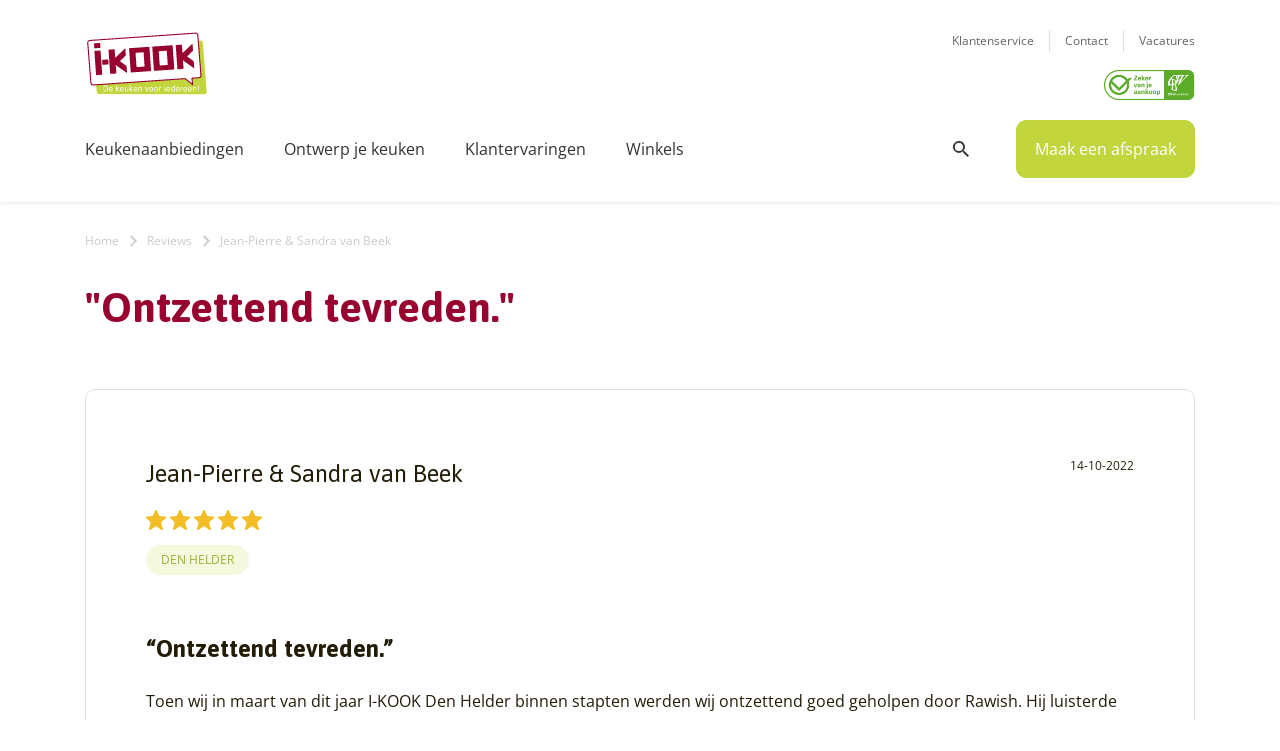

--- FILE ---
content_type: text/html; charset=UTF-8
request_url: https://www.i-kook.nl/reviews/jean-pierre-sandra-van-beek/
body_size: 50356
content:

<!DOCTYPE html>
<!--[if IE 7]>
<html class="ie ie7" >
<![endif]-->
<!--[if IE 8]>
<html class="ie ie8" lang="nl-NL">
<![endif]-->
<!--[if !(IE 7) & !(IE 8)]><!-->
<html lang="nl-NL">
<!--<![endif]-->
<head>

    <meta charset="UTF-8">
<script type="text/javascript">
/* <![CDATA[ */
var gform;gform||(document.addEventListener("gform_main_scripts_loaded",function(){gform.scriptsLoaded=!0}),document.addEventListener("gform/theme/scripts_loaded",function(){gform.themeScriptsLoaded=!0}),window.addEventListener("DOMContentLoaded",function(){gform.domLoaded=!0}),gform={domLoaded:!1,scriptsLoaded:!1,themeScriptsLoaded:!1,isFormEditor:()=>"function"==typeof InitializeEditor,callIfLoaded:function(o){return!(!gform.domLoaded||!gform.scriptsLoaded||!gform.themeScriptsLoaded&&!gform.isFormEditor()||(gform.isFormEditor()&&console.warn("The use of gform.initializeOnLoaded() is deprecated in the form editor context and will be removed in Gravity Forms 3.1."),o(),0))},initializeOnLoaded:function(o){gform.callIfLoaded(o)||(document.addEventListener("gform_main_scripts_loaded",()=>{gform.scriptsLoaded=!0,gform.callIfLoaded(o)}),document.addEventListener("gform/theme/scripts_loaded",()=>{gform.themeScriptsLoaded=!0,gform.callIfLoaded(o)}),window.addEventListener("DOMContentLoaded",()=>{gform.domLoaded=!0,gform.callIfLoaded(o)}))},hooks:{action:{},filter:{}},addAction:function(o,r,e,t){gform.addHook("action",o,r,e,t)},addFilter:function(o,r,e,t){gform.addHook("filter",o,r,e,t)},doAction:function(o){gform.doHook("action",o,arguments)},applyFilters:function(o){return gform.doHook("filter",o,arguments)},removeAction:function(o,r){gform.removeHook("action",o,r)},removeFilter:function(o,r,e){gform.removeHook("filter",o,r,e)},addHook:function(o,r,e,t,n){null==gform.hooks[o][r]&&(gform.hooks[o][r]=[]);var d=gform.hooks[o][r];null==n&&(n=r+"_"+d.length),gform.hooks[o][r].push({tag:n,callable:e,priority:t=null==t?10:t})},doHook:function(r,o,e){var t;if(e=Array.prototype.slice.call(e,1),null!=gform.hooks[r][o]&&((o=gform.hooks[r][o]).sort(function(o,r){return o.priority-r.priority}),o.forEach(function(o){"function"!=typeof(t=o.callable)&&(t=window[t]),"action"==r?t.apply(null,e):e[0]=t.apply(null,e)})),"filter"==r)return e[0]},removeHook:function(o,r,t,n){var e;null!=gform.hooks[o][r]&&(e=(e=gform.hooks[o][r]).filter(function(o,r,e){return!!(null!=n&&n!=o.tag||null!=t&&t!=o.priority)}),gform.hooks[o][r]=e)}});
/* ]]> */
</script>

    <meta http-equiv="X-UA-Compatible" content="IE=edge;chrome=1" />
    <meta name="viewport" content="width=device-width">
    <meta name="viewport" content="width=device-width, initial-scale=1, maximum-scale=1,user-scalable=0" />
    <meta name="referrer" content="origin">
    <meta name="google-site-verification" content="ANL6gbbNqkV5zAaYAa7XC2e7bfJKjlxA-vQ9_mwT3JE" />
    
                <title>Ontzettend tevreden | I-KOOK</title>
                
    <link rel="profile" href="https://gmpg.org/xfn/11">
    <link rel="pingback" href="https://www.i-kook.nl/xmlrpc.php">

    <!--[if lt IE 9]>
    <script src="https://www.i-kook.nl/wp-content/themes/ikook/js/html5.js"></script>
    <![endif]-->

    <!-- Styling -->
    <!--<link href="https://fonts.googleapis.com/css2?family=Asap:ital,wght@0,400;0,700;1,400;1,700&family=Open+Sans:ital,wght@0,400;0,600;0,700;1,400;1,700&display=swap" rel="stylesheet">--> <link rel="stylesheet" href="https://use.typekit.net/iir6jua.css">
    <link rel="preconnect" href="https://fonts.gstatic.com">
    <link href="https://fonts.googleapis.com/css2?family=Asap:ital,wght@0,400;0,500;0,700;1,400;1,500;1,700&family=Open+Sans:ital,wght@0,400;0,600;0,700;1,400;1,600;1,700&display=swap" rel="stylesheet">

           
    <meta name='robots' content='index, follow, max-image-preview:large, max-snippet:-1, max-video-preview:-1' />

<!-- Google Tag Manager for WordPress by gtm4wp.com -->
<script data-cfasync="false" data-pagespeed-no-defer>
	var gtm4wp_datalayer_name = "dataLayer";
	var dataLayer = dataLayer || [];
</script>
<!-- End Google Tag Manager for WordPress by gtm4wp.com -->
	<!-- This site is optimized with the Yoast SEO plugin v26.5 - https://yoast.com/wordpress/plugins/seo/ -->
	<title>Jean-Pierre &amp; Sandra van Beek - I-KOOK</title>
	<link rel="canonical" href="https://www.i-kook.nl/reviews/jean-pierre-sandra-van-beek/" />
	<meta property="og:locale" content="nl_NL" />
	<meta property="og:type" content="article" />
	<meta property="og:title" content="Jean-Pierre &amp; Sandra van Beek - I-KOOK" />
	<meta property="og:description" content="&#8220;Ontzettend tevreden.&#8221; Toen wij in maart van dit jaar I-KOOK Den Helder binnen stapten werden wij ontzettend goed geholpen door Rawish. Hij &hellip; Lees verder »" />
	<meta property="og:url" content="https://www.i-kook.nl/reviews/jean-pierre-sandra-van-beek/" />
	<meta property="og:site_name" content="I-KOOK" />
	<meta property="article:publisher" content="https://www.facebook.com/ikookkeukens" />
	<meta name="twitter:card" content="summary_large_image" />
	<meta name="twitter:label1" content="Geschatte leestijd" />
	<meta name="twitter:data1" content="1 minuut" />
	<script type="application/ld+json" class="yoast-schema-graph">{"@context":"https://schema.org","@graph":[{"@type":"WebPage","@id":"https://www.i-kook.nl/reviews/jean-pierre-sandra-van-beek/","url":"https://www.i-kook.nl/reviews/jean-pierre-sandra-van-beek/","name":"Jean-Pierre & Sandra van Beek - I-KOOK","isPartOf":{"@id":"https://www.i-kook.nl/#website"},"datePublished":"2022-10-14T14:02:45+00:00","breadcrumb":{"@id":"https://www.i-kook.nl/reviews/jean-pierre-sandra-van-beek/#breadcrumb"},"inLanguage":"nl-NL","potentialAction":[{"@type":"ReadAction","target":["https://www.i-kook.nl/reviews/jean-pierre-sandra-van-beek/"]}]},{"@type":"BreadcrumbList","@id":"https://www.i-kook.nl/reviews/jean-pierre-sandra-van-beek/#breadcrumb","itemListElement":[{"@type":"ListItem","position":1,"name":"Home","item":"https://www.i-kook.nl/"},{"@type":"ListItem","position":2,"name":"Reviews","item":"https://www.i-kook.nl/reviews/"},{"@type":"ListItem","position":3,"name":"Jean-Pierre &#038; Sandra van Beek"}]},{"@type":"WebSite","@id":"https://www.i-kook.nl/#website","url":"https://www.i-kook.nl/","name":"I-KOOK","description":"De Keuken Voor Iedereen!","publisher":{"@id":"https://www.i-kook.nl/#organization"},"potentialAction":[{"@type":"SearchAction","target":{"@type":"EntryPoint","urlTemplate":"https://www.i-kook.nl/?s={search_term_string}"},"query-input":{"@type":"PropertyValueSpecification","valueRequired":true,"valueName":"search_term_string"}}],"inLanguage":"nl-NL"},{"@type":"Organization","@id":"https://www.i-kook.nl/#organization","name":"I-KOOK","url":"https://www.i-kook.nl/","logo":{"@type":"ImageObject","inLanguage":"nl-NL","@id":"https://www.i-kook.nl/#/schema/logo/image/","url":"https://www.i-kook.nl/wp-content/uploads/2015/03/logo.png","contentUrl":"https://www.i-kook.nl/wp-content/uploads/2015/03/logo.png","width":150,"height":78,"caption":"I-KOOK"},"image":{"@id":"https://www.i-kook.nl/#/schema/logo/image/"},"sameAs":["https://www.facebook.com/ikookkeukens","https://www.instagram.com/ikook.keukens/"]}]}</script>
	<!-- / Yoast SEO plugin. -->


<link rel="alternate" type="application/rss+xml" title="I-KOOK &raquo; feed" href="https://www.i-kook.nl/feed/" />
<link rel="alternate" type="application/rss+xml" title="I-KOOK &raquo; reacties feed" href="https://www.i-kook.nl/comments/feed/" />
<link rel="alternate" title="oEmbed (JSON)" type="application/json+oembed" href="https://www.i-kook.nl/wp-json/oembed/1.0/embed?url=https%3A%2F%2Fwww.i-kook.nl%2Freviews%2Fjean-pierre-sandra-van-beek%2F" />
<link rel="alternate" title="oEmbed (XML)" type="text/xml+oembed" href="https://www.i-kook.nl/wp-json/oembed/1.0/embed?url=https%3A%2F%2Fwww.i-kook.nl%2Freviews%2Fjean-pierre-sandra-van-beek%2F&#038;format=xml" />
<style id='wp-img-auto-sizes-contain-inline-css' type='text/css'>
img:is([sizes=auto i],[sizes^="auto," i]){contain-intrinsic-size:3000px 1500px}
/*# sourceURL=wp-img-auto-sizes-contain-inline-css */
</style>
<link rel='stylesheet' id='dashicons-css' href='https://www.i-kook.nl/wp-includes/css/dashicons.min.css?ver=6.9' type='text/css' media='all' />
<link rel='stylesheet' id='thickbox-css' href='https://www.i-kook.nl/wp-includes/js/thickbox/thickbox.css?ver=6.9' type='text/css' media='all' />
<link rel='stylesheet' id='mdf_search_stat-css' href='https://www.i-kook.nl/wp-content/plugins/meta-data-filter/ext/mdf_stat/css/stat.css?ver=6.9' type='text/css' media='all' />
<link rel='stylesheet' id='sbr_styles-css' href='https://www.i-kook.nl/wp-content/plugins/reviews-feed/assets/css/sbr-styles.min.css?ver=2.1.1' type='text/css' media='all' />
<link rel='stylesheet' id='ctf_styles-css' href='https://www.i-kook.nl/wp-content/plugins/custom-twitter-feeds/css/ctf-styles.min.css?ver=2.3.1' type='text/css' media='all' />
<link rel='stylesheet' id='genericons-css' href='https://www.i-kook.nl/wp-content/themes/ikook/genericons/genericons.css?ver=3.0.3' type='text/css' media='all' />
<link rel='stylesheet' id='twentyfourteen-style-css' href='https://www.i-kook.nl/wp-content/themes/ikook/style.css?ver=6.9' type='text/css' media='all' />
<link rel='stylesheet' id='twentyfourteen-bootstrap-css' href='https://www.i-kook.nl/wp-content/themes/ikook/css/bootstrap.min.css?ver=6.9' type='text/css' media='all' />
<link rel='stylesheet' id='twentyfourteen-awesome-css' href='https://www.i-kook.nl/wp-content/themes/ikook/fonts/fonts-2.css?ver=6.9' type='text/css' media='all' />
<link rel='stylesheet' id='twentyfourteen-animate-css' href='https://www.i-kook.nl/wp-content/themes/ikook/css/animate.min.css?ver=6.9' type='text/css' media='all' />
<link rel='stylesheet' id='twentyfourteen-nice-css' href='https://www.i-kook.nl/wp-content/themes/ikook/css/nice-select.css?ver=6.9' type='text/css' media='all' />
<link rel='stylesheet' id='twentyfourteen-owl-css' href='https://www.i-kook.nl/wp-content/themes/ikook/css/owl.carousel.css?ver=6.9' type='text/css' media='all' />
<link rel='stylesheet' id='twentyfourteen-lightbox-css' href='https://www.i-kook.nl/wp-content/themes/ikook/css/lightbox.min.css?ver=6.9' type='text/css' media='all' />
<link rel='stylesheet' id='twentyfourteen-fancybox-css' href='https://www.i-kook.nl/wp-content/themes/ikook/css/jquery.fancybox.css?ver=6.9' type='text/css' media='all' />
<link rel='stylesheet' id='twentyfourteen-slick-css' href='https://www.i-kook.nl/wp-content/themes/ikook/css/slick.css?ver=6.9' type='text/css' media='all' />
<link rel='stylesheet' id='twentyfourteen-jui-css' href='https://www.i-kook.nl/wp-content/themes/ikook/css/jquery-ui.css?ver=6.9' type='text/css' media='all' />
<link rel='stylesheet' id='twentyfourteen-stylenew-css' href='https://www.i-kook.nl/wp-content/themes/ikook/css/style.css?ver=111440' type='text/css' media='all' />
<link rel='stylesheet' id='twentyfourteen-responsive-css' href='https://www.i-kook.nl/wp-content/themes/ikook/css/responsive.css?ver=111440' type='text/css' media='all' />
<script type="text/javascript" src="https://www.i-kook.nl/wp-includes/js/jquery/jquery.min.js?ver=3.7.1" id="jquery-core-js"></script>
<script type="text/javascript" src="https://www.i-kook.nl/wp-includes/js/jquery/jquery-migrate.min.js?ver=3.4.1" id="jquery-migrate-js"></script>
<script type="text/javascript" src="https://www.i-kook.nl/wp-includes/js/jquery/ui/core.min.js?ver=1.13.3" id="jquery-ui-core-js"></script>
<script type="text/javascript" id="meta_data_filter_widget-js-extra">
/* <![CDATA[ */
var mdf_settings_data = {"hide_empty_title":"1"};
//# sourceURL=meta_data_filter_widget-js-extra
/* ]]> */
</script>
<script type="text/javascript" src="https://www.i-kook.nl/wp-content/plugins/meta-data-filter/js/front.js?ver=6.9" id="meta_data_filter_widget-js"></script>
<link rel="https://api.w.org/" href="https://www.i-kook.nl/wp-json/" /><link rel="alternate" title="JSON" type="application/json" href="https://www.i-kook.nl/wp-json/wp/v2/reviews/45692" /><link rel="EditURI" type="application/rsd+xml" title="RSD" href="https://www.i-kook.nl/xmlrpc.php?rsd" />
<meta name="generator" content="WordPress 6.9" />
<link rel='shortlink' href='https://www.i-kook.nl/?p=45692' />

<!-- Google Tag Manager for WordPress by gtm4wp.com -->
<!-- GTM Container placement set to manual -->
<script data-cfasync="false" data-pagespeed-no-defer>
	var dataLayer_content = {"pagePostType":"reviews","pagePostType2":"single-reviews","pagePostAuthor":"Marcel Sala"};
	dataLayer.push( dataLayer_content );
</script>
<script data-cfasync="false" data-pagespeed-no-defer>
(function(w,d,s,l,i){w[l]=w[l]||[];w[l].push({'gtm.start':
new Date().getTime(),event:'gtm.js'});var f=d.getElementsByTagName(s)[0],
j=d.createElement(s),dl=l!='dataLayer'?'&l='+l:'';j.async=true;j.src=
'//gtm.i-kook.nl/gtm.js?id='+i+dl;f.parentNode.insertBefore(j,f);
})(window,document,'script','dataLayer','GTM-MJV4MK');
</script>
<!-- End Google Tag Manager for WordPress by gtm4wp.com --><link rel="icon" href="https://www.i-kook.nl/wp-content/uploads/2020/11/cropped-fav-32x32.jpg" sizes="32x32" />
<link rel="icon" href="https://www.i-kook.nl/wp-content/uploads/2020/11/cropped-fav-192x192.jpg" sizes="192x192" />
<link rel="apple-touch-icon" href="https://www.i-kook.nl/wp-content/uploads/2020/11/cropped-fav-180x180.jpg" />
<meta name="msapplication-TileImage" content="https://www.i-kook.nl/wp-content/uploads/2020/11/cropped-fav-270x270.jpg" />
		<style type="text/css" id="wp-custom-css">
			p.seoh2 {
	font-size:34px;
		color: #98022F;
    font-family: 'Asap', sans-serif;
    font-weight: 700;
}

/** maandprijzen weg **/
.zoek_row .zoek_box .pricebox p,
.single_text a.link_to_disc_sec
{
	display: none;
}
/** einde maandprijzen weg **/

/** datum blog weg **/
.blog_box .blog-user p {
	display: none;
}
/** einde datum blog weg **/


.page_title_wrap .page_title h1 {
    font-size: 42px;
    line-height: 1.142;
    color: #98022F;
}

iframe.betaalgemak  {
	height: 1500px !important;
}

.simple_text h5 a,
.simple_text a,
.simple_text strong a {
	color: #9FB033;
	text-decoration:underline;
}

.simple_text img.alignright {
float:right !important; 
margin:0 0 1em 1em
}

@media only screen and (min-width: 1400px) {
.home-banner .imagebox {
    height: 600px;
}
}

#contain_wapper > div > div.simple_text_wrap > div > div > h4 {
	font-size: 22px;
}

@media (max-width: 767px) {
	h2.prijsh2 {
	font-size: 34px;
}
#contain_wapper > div > div.simple_text_wrap > div > div > h4 {
	font-size: 16px;
}
.page_title_wrap .page_title h1 {
    font-size: 32px;
}
}

.country-selector.weglot-inline.weglot-default {
    display: none;
}

ul#menu-mobile-header-menu li.weglot-lang {
	border-bottom: 0px solid #eee !important;
    padding: 20px 0 0px !important;
}

ul#menu-mobile-header-menu li.weglot-lang a:after {
	display: none;
}		</style>
		        <style>
            /* DYNAMIC CSS STYLES DEPENDING OF SETTINGS */
            
                    </style>
        <script>
    var mdf_is_search_going =0;
    var mdf_tmp_order = 0;
    var mdf_tmp_orderby = 0;
    //+++
    var lang_one_moment = "One Moment ...";
    var mdf_lang_loading = "Loading ...";
    var mdf_lang_cancel = "Cancel";
    var mdf_lang_close = "Close";
    var mdf_lang_apply = "Apply";
    var mdf_tax_loader = '<img src="https://www.i-kook.nl/wp-content/plugins/meta-data-filter/images/tax_loader.gif" alt="loader" />';
    var mdf_week_first_day =1;
    var mdf_calendar_date_format = "mm/dd/yy";
    var mdf_site_url = "https://www.i-kook.nl";
    var mdf_plugin_url = "https://www.i-kook.nl/wp-content/plugins/meta-data-filter/";
    var mdf_default_order_by = "date";
    var mdf_default_order = "DESC";
    var show_tax_all_childs =0;
    var mdf_current_term_id = 0;

    var mdf_current_tax = "";
    //admin
    var lang_no_ui_sliders = "no ui sliders in selected mdf category";
    var lang_updated = "Updated";
    //+++
    var mdf_slug_cat = "meta_data_filter_cat";

    var mdf_tooltip_theme = "shadow";
    var tooltip_max_width = parseInt(220, 10);
    var ajaxurl = "https://www.i-kook.nl/wp-admin/admin-ajax.php";
    var mdf_front_qtrans_lang = "";
    var mdf_front_wpml_lang = "";
    var mdf_use_chosen_js_w =0;
    var mdf_use_chosen_js_s =0;
    var mdf_use_custom_scroll_bar =0;
        mdf_front_qtrans_lang = "";
    var mdf_current_page_url = "https://www.i-kook.nl/reviews/jean-pierre-sandra-van-beek/";

    var mdf_sort_order = "DESC";
    var mdf_order_by = "date";
    var mdf_toggle_close_sign = "-";
    var mdf_toggle_open_sign = "+";
    var tab_slideout_icon = "https://www.i-kook.nl/wp-content/plugins/meta-data-filter/images/icon_button_search.png";
    var tab_slideout_icon_w = "146";
    var tab_slideout_icon_h = "131";
    var mdf_use_custom_icheck = 0;
    var icheck_skin = {};
    icheck_skin.skin = "flat";
    icheck_skin.color = "aero";


    var mdtf_overlay_skin = "default";




    function mdf_js_after_ajax_done() {
    }
</script>




    <script defer type="text/javascript">
        if (navigator.userAgent.match(/IEMobile\/10\.0/)) {
      var msViewportStyle = document.createElement('style')
      msViewportStyle.appendChild(
        document.createTextNode(
          '@-ms-viewport{width:auto!important}'
        )
      )
      document.querySelector('head').appendChild(msViewportStyle)
    }
    </script>





<link rel='stylesheet' id='gforms_reset_css-css' href='https://www.i-kook.nl/wp-content/plugins/gravityforms/legacy/css/formreset.min.css?ver=2.9.24' type='text/css' media='all' />
<link rel='stylesheet' id='gforms_formsmain_css-css' href='https://www.i-kook.nl/wp-content/plugins/gravityforms/legacy/css/formsmain.min.css?ver=2.9.24' type='text/css' media='all' />
<link rel='stylesheet' id='gforms_ready_class_css-css' href='https://www.i-kook.nl/wp-content/plugins/gravityforms/legacy/css/readyclass.min.css?ver=2.9.24' type='text/css' media='all' />
<link rel='stylesheet' id='gforms_browsers_css-css' href='https://www.i-kook.nl/wp-content/plugins/gravityforms/legacy/css/browsers.min.css?ver=2.9.24' type='text/css' media='all' />
<link rel='stylesheet' id='mdf_posts_messeger_css-css' href='https://www.i-kook.nl/wp-content/plugins/meta-data-filter/ext/mdf_posts_messenger//css/posts_messenger.css?ver=6.9' type='text/css' media='all' />
<style id='asp-basic'>.asp_r .item {
	.price {
		--regular-price-color: #666;
		--sale_price_color: #666;
		color: var(--regular-price-color);

		del {
			opacity: .5;
			display: inline-block;
			text-decoration: line-through;
			color: var(--regular-price-color);
		}

		ins {
			margin-left: 0.5em;
			text-decoration: none;
			font-weight: 700;
			display: inline-block;
			color: var(--sale_price_color);
		}
	}

	.stock {
		.quantity {
			color: #666;
		}
		.out-of-stock {
			color: #a00;
		}
		.on-backorder {
			color: #eaa600;
		}
		.in-stock {
			color: #7ad03a;
		}
	}

	.add-to-cart-container {
		display: flex;
		flex-wrap: wrap;
		align-items: center;
		position: relative;
		z-index: 10;
		width: 100%;
		margin: 12px 0;

		.add-to-cart-quantity {
			padding: 8px 0 8px 8px;
			background: #eaeaea;
			width: 32px;
			border-radius: 4px 0 0 4px;
			height: 18px;
			min-height: unset;
			display: inline-block;
			font-size: 13px;
			line-height: normal;
		}

		.add-to-cart-button {
			padding: 8px;
			border-radius: 4px;
			background: #6246d7;
			color: white;
			height: 18px;
			min-height: unset;
			display: block;
			text-align: center;
			min-width: 90px;
			font-size: 13px;
			line-height: normal;

			&.add-to-cart-variable {
				border-radius: 4px;
			}
			&.loading {
				content: url("data:image/svg+xml,%3Csvg width='38' height='38' viewBox='0 0 38 38' xmlns='http://www.w3.org/2000/svg' stroke='%23fff'%3E%3Cg fill='none' fill-rule='evenodd'%3E%3Cg transform='translate(1 1)' stroke-width='2'%3E%3Ccircle stroke-opacity='.5' cx='18' cy='18' r='18'/%3E%3Cpath d='M36 18c0-9.94-8.06-18-18-18'%3E%3CanimateTransform attributeName='transform' type='rotate' from='0 18 18' to='360 18 18' dur='1s' repeatCount='indefinite'/%3E%3C/path%3E%3C/g%3E%3C/g%3E%3C/svg%3E");
			}
		}

		a.added_to_cart {
			flex-basis: 100%;
			margin-top: 8px;
		}
	}

	.add-to-cart-container:has(.add-to-cart-quantity) {
		.add-to-cart-button {
			border-radius: 0 4px 4px 0;
		}
	}

	.sale-badge {
		--font-size: 14px;
		--font-color: white;
		--background-color: #6246d7;
		position: absolute;
		top: 12px;
		right: 12px;
		padding: 6px 12px;
		font-size: var(--font-size);
		color: var(--font-color);
		background: var(--background-color);
		box-shadow: 0 0 6px -3px rgb(0, 0, 0);

		&.sale-badge-capsule {
			border-radius: 50px;
		}

		&.sale-badge-round {
			border-radius: 3px;
		}

		&.sale-badge-top-left {
			right: unset;
			left: 12px;
		}

		&.sale-badge-bottom-left {
			right: unset;
			top: unset;
			bottom: 12px;
			left: 12px;
		}

		&.sale-badge-bottom-right {
			top: unset;
			bottom: 12px;
		}
	}


}.asp_r .item {
	/* To override .overlap */
	.asp__af-tt-container {
		position: relative;
		z-index: 2;

		.asp__af-tt-link {
			transition: opacity 0.2s;
			&:hover {
				opacity: 0.7;
			}
		}
	}

	.average-rating {
		--percent: 0%;
		--color: #2EA3F2;
		--bg-color: rgba(0,0,0,0.2);
		--size: 17px;
		position: relative;
		appearance: none;
		width: auto;
		display: inline-block;
		vertical-align: baseline;
		font-size: var(--size);
		line-height: calc(var(--size) - 15%);
		color: var(--bg-color);
		background: linear-gradient(90deg, var(--color) var(--percent), var(--bg-color) var(--percent));
		-webkit-background-clip: text;
		-webkit-text-fill-color: transparent;
	}
}/*
AJAX SEARCH PRO FOR WORDPRESS PLUGIN BASIC CSS
*/

/*
CONTENTS:
    0. ANIMATIONS AND TRANSITIONS
	1. GENERICS AND CSS RESET - Some basic CSS classes and reset
	2. INPUT BOX - input box and form layout
	3. ICONS - loading, closing, magnifier, settings icons
	4. RESULT STYLES
	    4.1 GENERAL RESULT STYLES
	    4.2 VERTICAL RESULT STYLES
	    4.3 HORIZONTAL RESULT STYLES
	    4.4 ISOTOPIC RESULT STYLES
	    4.5 POLAROID RESULT STYLES
	5. SETTINGS STYLES
	6. CUSTOM FIELD FIELDSETS
	7. ARROW BOX
	8. COLUMN STYLES
	9. NO-UI DRAGGER STYLES
	10. SUGGESTED KEYWORDS
    11. JQUERY UI STYLES
    12. AUTOCOMPLETE STYLES
    13. RTL SPECIFIC STYLES AND CHANGES
    14. SELECT2 SCRIPT STYLES
    15. MISC


SHORTHAND CLASSES
    .asp_w -> Main class, each element is a descendant
    .asp_m .asp_m_1 .asp_m_1_1 -> Main search box class, with instance ID, with instance and count ID
    .asp_s .asp_s_1 .asp_s_1_1 -> Settings box class, with instance ID, with instance and count ID
    .asp_r .asp_r_1 .asp_r_1_1 -> Results box class, with instance ID, with instance and count ID
    .asp_sb -> Block settings layout
    .asp_rb -> Block results layout
*/



/*  *******************************************************************************************************************\
    0. ANIMATIONS AND TRANSITIONS & FONTS
\**********************************************************************************************************************/
@keyframes aspAnFadeIn {
    0%   {opacity: 0;}
    50%  {opacity: 0.6;}
    100% {opacity: 1;}
}

@-webkit-keyframes aspAnFadeIn {
    0%   {opacity: 0;}
    50%  {opacity: 0.6;}
    100% {opacity: 1;}
}

@keyframes aspAnFadeOut {
    0%   {opacity: 1;}
    50%  {opacity: 0.6;}
    100% {opacity: 0;}
}

@-webkit-keyframes aspAnFadeOut {
    0%   {opacity: 1;}
    50%  {opacity: 0.6;}
    100% {opacity: 0;}
}

@keyframes aspAnFadeInDrop {
    0%   {opacity: 0; transform: translate(0, -50px);}
    100% {opacity: 1; transform: translate(0, 0);}
}

@-webkit-keyframes aspAnFadeInDrop {
    0%   {opacity: 0; transform: translate(0, -50px); -webkit-transform: translate(0, -50px);}
    100% {opacity: 1; transform: translate(0, 0); -webkit-transform: translate(0, 0);}
}

@keyframes aspAnFadeOutDrop {
    0% {opacity: 1; transform: translate(0, 0); -webkit-transform: translate(0, 0);}
    100%   {opacity: 0; transform: translate(0, -50px); -webkit-transform: translate(0, -50px);}
}

@-webkit-keyframes aspAnFadeOutDrop {
    0% {opacity: 1; transform: translate(0, 0); -webkit-transform: translate(0, 0);}
    100%   {opacity: 0; transform: translate(0, -50px); -webkit-transform: translate(0, -50px);}
}

div.ajaxsearchpro.asp_an_fadeIn,
div.ajaxsearchpro.asp_an_fadeOut,
div.ajaxsearchpro.asp_an_fadeInDrop,
div.ajaxsearchpro.asp_an_fadeOutDrop {
    -webkit-animation-duration: 100ms;
    animation-duration: 100ms;
    -webkit-animation-fill-mode: forwards; /* Chrome, Safari, Opera */
    animation-fill-mode: forwards;
}

.asp_an_fadeIn,
div.ajaxsearchpro.asp_an_fadeIn {
    animation-name: aspAnFadeIn;
    -webkit-animation-name: aspAnFadeIn;
}

.asp_an_fadeOut,
div.ajaxsearchpro.asp_an_fadeOut {
    animation-name: aspAnFadeOut;
    -webkit-animation-name: aspAnFadeOut;
}

div.ajaxsearchpro.asp_an_fadeInDrop {
    animation-name: aspAnFadeInDrop;
    -webkit-animation-name: aspAnFadeInDrop;
}

div.ajaxsearchpro.asp_an_fadeOutDrop {
    animation-name: aspAnFadeOutDrop;
    -webkit-animation-name: aspAnFadeOutDrop;
}

div.ajaxsearchpro.asp_main_container {
    transition: width 130ms linear;
    -webkit-transition: width 130ms linear;
}


/*  *******************************************************************************************************************\
    1. GENERIC CSS RESET
\**********************************************************************************************************************/

asp_w_container,
div.asp_w.ajaxsearchpro,
div.asp_w.asp_r,
div.asp_w.asp_s,
div.asp_w.asp_sb,
div.asp_w.asp_sb * {
    -webkit-box-sizing: content-box; /* Safari/Chrome, other WebKit */
    -moz-box-sizing: content-box; /* Firefox, other Gecko */
    -ms-box-sizing: content-box;
    -o-box-sizing: content-box;
    box-sizing: content-box;
    padding: 0;
    margin: 0;
    border: 0;
    border-radius: 0;
    text-transform: none;
    text-shadow: none;
    box-shadow: none;
    text-decoration: none;
    text-align: left;
    text-indent: initial;
    letter-spacing: normal;
	font-display: swap;
}

div.asp_w_container div[id*=__original__] {
	display: none !important;
}

div.asp_w.ajaxsearchpro {
    -webkit-box-sizing: border-box;
    -moz-box-sizing: border-box;
    -ms-box-sizing: border-box;
    -o-box-sizing: border-box;
    box-sizing: border-box;
}

div.asp_w.asp_r,
div.asp_w.asp_r * {
    -webkit-touch-callout: none;
    -webkit-user-select: none;
    -khtml-user-select: none;
    -moz-user-select: none;
    -ms-user-select: none;
    user-select: none;
}

div.asp_w.ajaxsearchpro input[type=text]::-ms-clear {  display: none; width : 0; height: 0; }
div.asp_w.ajaxsearchpro input[type=text]::-ms-reveal {  display: none; width : 0; height: 0; }

div.asp_w.ajaxsearchpro input[type="search"]::-webkit-search-decoration,
div.asp_w.ajaxsearchpro input[type="search"]::-webkit-search-cancel-button,
div.asp_w.ajaxsearchpro input[type="search"]::-webkit-search-results-button,
div.asp_w.ajaxsearchpro input[type="search"]::-webkit-search-results-decoration { display: none; }

div.asp_w.ajaxsearchpro input[type="search"] {
	appearance: auto !important;
	-webkit-appearance: none !important;
}

.clear {
    clear: both;
}

/* This clear class is bulletproof */
.asp_clear {
    display: block !important;
    clear: both !important;
    margin: 0 !important;
    padding: 0 !important;
    width: auto !important;
    height: 0 !important;
}

.hiddend {
    display: none !important;
}

div.asp_w.ajaxsearchpro {
    width: 100%;
    height: auto;
    border-radius: 0;
    background: rgba(255, 255, 255, 0);
    overflow: hidden;
}

div.asp_w.ajaxsearchpro.asp_non_compact {
    min-width: 200px;
}

#asp_absolute_overlay {
    width: 0;
    height: 0;
    position: fixed;
    background: rgba(255, 255, 255, 0.5);
    top: 0;
    left: 0;
    display: block;
    z-index: 0;
    opacity: 0;
    transition: opacity 200ms linear;
    -webkit-transition: opacity 200ms linear;
}


/*  *******************************************************************************************************************\
    2. INPUT FORM and BOX
\**********************************************************************************************************************/

div.asp_m.ajaxsearchpro .proinput input:before,
div.asp_m.ajaxsearchpro .proinput input:after,
div.asp_m.ajaxsearchpro .proinput form:before,
div.asp_m.ajaxsearchpro .proinput form:after {
    display: none;
}

div.asp_w.ajaxsearchpro textarea:focus,
div.asp_w.ajaxsearchpro input:focus {
	outline: none;
}

/* Remove IE X from the input */
div.asp_m.ajaxsearchpro .probox .proinput input::-ms-clear {
    display: none;
}

div.asp_m.ajaxsearchpro .probox {
    width: auto;
    border-radius: 5px;
    background: #FFF;
    overflow: hidden;
    border: 1px solid #FFF;
    box-shadow: 1px 0 3px #CCCCCC inset;
    display: -webkit-flex;
    display: flex;
    -webkit-flex-direction: row;
    flex-direction: row;
    direction: ltr;
    align-items: stretch;
	isolation: isolate; /* Safari bleeding background corner with border radius fix */
}

div.asp_m.ajaxsearchpro .probox .proinput {
    width: 1px;
    height: 100%;
    float: left;
    box-shadow: none;
    position: relative;
    flex: 1 1 auto;    /* Let it grow, shrink, auto basis*/
    -webkit-flex: 1 1 auto; /* Let it grow, shrink, auto basis*/
    z-index: 0;
}

div.asp_m.ajaxsearchpro .probox .proinput form {
    height: 100%;
    /* some themes like to add un-removable margin and padding.. */
    margin: 0 !important;
    padding: 0 !important;
	display: block !important;
	max-width: unset !important;
}

div.asp_m.ajaxsearchpro .probox .proinput input {
    height: 100%;
    width: 100%;
    border: 0px;
    background: transparent;
    box-shadow: none;
    padding: 0;
    left: 0;
    padding-top: 2px;
    min-width: 120px;
	min-height: unset;
	max-height: unset;
}

div.asp_m.ajaxsearchpro .probox .proinput input.autocomplete {
    border: 0px;
    background: transparent;
    width: 100%;
    box-shadow: none;
    margin: 0;
    padding: 0;
    left: 0;
}

div.asp_m.ajaxsearchpro .probox .proinput.iepaddingfix {
    padding-top: 0;
}


/*  *******************************************************************************************************************\
    3. ICONS - loading, closing, magnifier, settings icons
\**********************************************************************************************************************/

div.asp_m.ajaxsearchpro .probox .proloading,
div.asp_m.ajaxsearchpro .probox .proclose,
div.asp_m.ajaxsearchpro .probox .promagnifier,
div.asp_m.ajaxsearchpro .probox .prosettings {
    width: 20px;
    height: 20px;
	min-width: unset;
	min-height: unset;
    background: none;
    background-size: 20px 20px;
    float: right;
    box-shadow: none;
    margin: 0;
    padding: 0;
    z-index: 1;
}

div.asp_m.ajaxsearchpro button.promagnifier:focus-visible {
	box-shadow: inset 0 0 0 2px rgba(0, 0, 0, 0.4);
}

div.asp_m.ajaxsearchpro .probox .proloading,
div.asp_m.ajaxsearchpro .probox .proclose {
    background-position: center center;
    display: none;
    background-size: auto;
    background-repeat: no-repeat;
    background-color: transparent;
}

div.asp_m.ajaxsearchpro .probox .proloading {
    padding: 2px;
    box-sizing: border-box;
}

div.asp_m.ajaxsearchpro .probox .proclose {
    position: relative;
    cursor: pointer;
    z-index: 2;
}

div.asp_m.ajaxsearchpro .probox .promagnifier .innericon,
div.asp_m.ajaxsearchpro .probox .prosettings .innericon,
div.asp_m.ajaxsearchpro .probox .proclose .innericon {
    background-size: 20px 20px;
    background-position: center center;
    background-repeat: no-repeat;
    background-color: transparent;
    width: 100%;
    height: 100%;
    line-height: initial;
    text-align: center;
    overflow: hidden;
}

div.asp_m.ajaxsearchpro .probox .promagnifier .innericon svg,
div.asp_m.ajaxsearchpro .probox .prosettings .innericon svg,
div.asp_m.ajaxsearchpro .probox .proloading svg {
    height: 100%;
    width: 22px;
    vertical-align: baseline;
    display: inline-block;
}

div.asp_m.ajaxsearchpro .probox .proclose svg  {
    background: #333333;
    position: absolute;
    top: 50%;
    width: 20px;
    height: 20px;
    left: 50%;
    fill: #fefefe;
    box-sizing: border-box;
    box-shadow: 0px 0px 0px 2px rgba(255, 255, 255, 0.9);
}


/*  *******************************************************************************************************************\
    4. RESULT STYLES
\**********************************************************************************************************************/


/*      4.1 GENERAL RESULT STYLES
\**********************************************************************************************************************/

.opacityOne {
    opacity: 1;
}

.opacityZero {
    opacity: 0;
}

div.asp_w.asp_s [disabled].noUi-connect,
div.asp_w.asp_s [disabled] .noUi-connect {
    background: #B8B8B8;
}
div.asp_w.asp_s [disabled] .noUi-handle {
    cursor: not-allowed;
}

div.asp_w.asp_r p.showmore {
    display: none;
    margin: 0;
}
div.asp_w.asp_r.asp_more_res_loading p.showmore a,
div.asp_w.asp_r.asp_more_res_loading p.showmore a span{
    color: transparent !important;
}

@-webkit-keyframes shm-rot-simple {
    0% {
        -webkit-transform: rotate(0deg);
        transform: rotate(0deg);
        opacity: 1;
    }
    50% {
        -webkit-transform: rotate(180deg);
        transform: rotate(180deg);
        opacity: 0.85;
    }
    100% {
        -webkit-transform: rotate(360deg);
        transform: rotate(360deg);
        opacity: 1;
    }
}

@keyframes shm-rot-simple {
    0% {
        -webkit-transform: rotate(0deg);
        transform: rotate(0deg);
        opacity: 1;
    }
    50% {
        -webkit-transform: rotate(180deg);
        transform: rotate(180deg);
        opacity: 0.85;
    }
    100% {
        -webkit-transform: rotate(360deg);
        transform: rotate(360deg);
        opacity: 1;
    }
}
div.asp_w.asp_r div.asp_showmore_container {
    position: relative;
}
div.asp_w.asp_r. div.asp_moreres_loader {
    display: none;
    position: absolute;
    width: 100%;
    height: 100%;
    top: 0;
    left: 0;
    background: rgba(255, 255, 255, 0.2);
}
div.asp_w.asp_r.asp_more_res_loading div.asp_moreres_loader {
    display: block !important;
}
div.asp_w.asp_r div.asp_moreres_loader-inner {
    height: 24px;
    width: 24px;
    animation: shm-rot-simple 0.8s infinite linear;
    -webkit-animation: shm-rot-simple 0.8s infinite linear;
    border: 4px solid #353535;
    border-right-color: transparent;
    border-radius: 50%;
    box-sizing: border-box;
    position: absolute;
    top: 50%;
    margin: -12px auto auto -12px;
    left: 50%;
}

div.asp_hidden_data,
div.asp_hidden_data * {
    display: none;
}

div.asp_w.asp_r {
    display: none;
}

div.asp_w.asp_r * {
    text-decoration: none;
    text-shadow: none;
}

div.asp_w.asp_r .results {
    overflow: hidden;
    width: auto;
    height: 0;
    margin: 0;
    padding: 0;
}

div.asp_w.asp_r .asp_nores {
	display: flex;
	flex-wrap: wrap;
    gap: 8px;
    overflow: hidden;
    width: auto;
    height: auto;
	position: relative;
	z-index: 2;
}

div.asp_w.asp_r .results .item {
    overflow: hidden;
    width: auto;
    margin: 0;
    padding: 3px;
    position: relative;
    background: #f4f4f4;
    border-left: 1px solid rgba(255, 255, 255, 0.6);
    border-right: 1px solid rgba(255, 255, 255, 0.4);
}

div.asp_w.asp_r .results .item,
div.asp_w.asp_r .results .asp_group_header {
    animation-delay: 0s;
    animation-duration: 0.5s;
    animation-fill-mode: both;
    animation-timing-function: ease;
    backface-visibility: hidden;
    -webkit-animation-delay: 0s;
    -webkit-animation-duration: 0.5s;
    -webkit-animation-fill-mode: both;
    -webkit-animation-timing-function: ease;
    -webkit-backface-visibility: hidden;
}

div.asp_w.asp_r .results .item .asp_image {
    overflow: hidden;
    background: transparent;
    padding: 0;
    float: left;
    background-position: center;
    background-size: cover;
    position: relative;
}

div.asp_w.asp_r .results .asp_image canvas {
    display: none;
}

div.asp_w.asp_r .results .asp_image .asp_item_canvas {
    position: absolute;
    top: 0;
    left: 0;
    right: 0;
    bottom: 0;
    margin: 0;
    width: 100%;
    height: 100%;
    z-index: 1;
    display: block;
    opacity: 1;
    background-position: inherit;
    background-size: inherit;
    transition: opacity 0.5s;
}

div.asp_w.asp_r .results .item:hover .asp_image .asp_item_canvas,
div.asp_w.asp_r .results figure:hover .asp_image .asp_item_canvas{
    opacity: 0;
}

div.asp_w.asp_r a.asp_res_image_url,
div.asp_w.asp_r a.asp_res_image_url:hover,
div.asp_w.asp_r a.asp_res_image_url:focus,
div.asp_w.asp_r a.asp_res_image_url:active {
    box-shadow: none !important;
    border: none !important;
    margin: 0 !important;
    padding: 0 !important;
    display: inline !important;
}

div.asp_w.asp_r .results .item .asp_image_auto {
    width: auto !important;
    height: auto !important;
}

div.asp_w.asp_r .results .item .asp_image img {
    width: 100%;
    height: 100%;
}

div.asp_w.asp_r .results a span.overlap {
    position: absolute;
    width: 100%;
    height: 100%;
    top: 0;
    left: 0;
    z-index: 1;
}

div.asp_w.asp_r .resdrg {
    height: auto;
}

div.asp_w.ajaxsearchpro .asp_results_group {
    margin: 10px 0 0 0;
}

div.asp_w.ajaxsearchpro .asp_results_group:first-of-type {
    margin: 0 !important;
}


/*      4.2 VERTICAL RESULT STYLES
\**********************************************************************************************************************/
/*[vertical]*/
div.asp_w.asp_r.vertical .results .item:first-child {
    border-radius: 0;
}

div.asp_w.asp_r.vertical .results .item:last-child {
    border-radius: 0;
    margin-bottom: 0;
}

div.asp_w.asp_r.vertical .results .item:last-child:after {
    height: 0;
    margin: 0;
    width: 0;
}
/*[vertical]*/

/*      4.3 HORIZONTAL RESULT STYLES
\**********************************************************************************************************************/


/*      4.4 ISOTOPIC RESULT STYLES, ISOTOPIC NAVIGATION
\**********************************************************************************************************************/


/*      4.4 POLAROID RESULT STYLES
\**********************************************************************************************************************/


/*  *******************************************************************************************************************\
    5. SETTINGS STYLES
\**********************************************************************************************************************/
/*[settings]*/
div.asp_w.asp_s.searchsettings {
    width: auto;
    height: auto;
    position: absolute;
    display: none;
    z-index: 11001;
    border-radius: 0 0 3px 3px;
    visibility: hidden;
    opacity: 0;
    overflow: visible;
}

div.asp_w.asp_sb.searchsettings {
    display: none;
    visibility: hidden;
    direction: ltr;
    overflow: visible;
    position: relative;
    z-index: 1;
}

div.asp_w.asp_sb.searchsettings .asp_sett_scroll::-webkit-scrollbar-thumb {
	background: transparent;
	border-radius: 5px;
	border: none;
}

div.asp_w.asp_s.searchsettings form,
div.asp_w.asp_sb.searchsettings form {
    display: flex;
    flex-wrap: wrap;
    /* some themes like to add un-removable margin and padding.. */
    margin: 0 0 12px 0 !important;
    padding: 0 !important;
}

div.asp_w.asp_s.searchsettings .asp_option_inner,
div.asp_w.asp_sb.searchsettings .asp_option_inner,
div.asp_w.asp_sb.searchsettings input[type='text']{
    margin: 2px 10px 0 10px;
    *padding-bottom: 10px;
}

div.asp_w.asp_s.searchsettings input[type='text']:not(.asp_select2-search__field),
div.asp_w.asp_sb.searchsettings input[type='text']:not(.asp_select2-search__field) {
    width: 86% !important;
    padding: 8px 6px !important;
    margin: 0 0 0 10px !important;
    background-color: #FAFAFA !important;
    font-size: 13px;
    border: none !important;
    line-height: 17px;
    height: 20px;
}

div.asp_w.asp_s.searchsettings.ie78 .asp_option_inner,
div.asp_w.asp_sb.searchsettings.ie78 .asp_option_inner {
    margin-bottom: 0 !important;
    padding-bottom: 0 !important;
}

div.asp_w.asp_s.searchsettings div.asp_option_label,
div.asp_w.asp_sb.searchsettings div.asp_option_label {
    font-size: 14px;
    line-height: 20px !important;
    margin: 0;
    width: 150px;
    text-shadow: none;
    padding: 0;
    min-height: 20px;
    border: none;
    background: transparent;
    float: none;
    -webkit-touch-callout: none;
    -webkit-user-select: none;
    -moz-user-select: none;
    -ms-user-select: none;
    user-select: none;
}

div.asp_w.asp_s.searchsettings .asp_label,
div.asp_w.asp_sb.searchsettings .asp_label {
    line-height: 24px !important;
    vertical-align: middle;
    display: inline-block;
    cursor: pointer;
}

div.asp_w.asp_s.searchsettings input[type=radio],
div.asp_w.asp_sb.searchsettings input[type=radio] {
    vertical-align: middle;
    margin: 0 6px 0 17px;
    display: inline-block;
    appearance: normal;
    -moz-appearance: normal; /* Firefox */
    -webkit-appearance: radio; /* Safari and Chrome */
}


/* SQUARED THREE */
div.asp_w.asp_s.searchsettings .asp_option_inner input[type=checkbox],
div.asp_w.asp_sb.searchsettings .asp_option_inner input[type=checkbox] {
    display: none !important;
}

div.asp_w.asp_s.searchsettings.ie78 .asp_option_inner input[type=checkbox],
div.asp_w.asp_sb.searchsettings.ie78 .asp_option_inner input[type=checkbox]{
    display: block;
}

div.asp_w.asp_s.searchsettings.ie78 div.asp_option_label,
div.asp_w.asp_sb.searchsettings.ie78 div.asp_option_label{
    float: right !important;
}

div.asp_w.asp_s.searchsettings .asp_option_inner,
div.asp_w.asp_sb.searchsettings .asp_option_inner {
    width: 17px;
    height: 17px;
    position: relative;
    flex-grow: 0;
    -webkit-flex-grow: 0;
    flex-shrink: 0;
    -webkit-flex-shrink: 0;
}

div.asp_w.asp_sb.searchsettings .asp_option_inner {
    border-radius: 3px;
    background: rgb(66, 66, 66);
    box-shadow: none;
}

div.asp_w.asp_s.searchsettings .asp_option_inner .asp_option_checkbox,
div.asp_w.asp_sb.searchsettings .asp_option_inner .asp_option_checkbox {
    cursor: pointer;
    position: absolute;
    width: 17px;
    height: 17px;
    top: 0;
    padding: 0;
    border-radius: 2px;
    box-shadow: none;
    font-size: 0px !important;
    color: rgba(0, 0, 0, 0);
}

div.asp_w.asp_s.searchsettings.ie78 .asp_option_inner .asp_option_checkbox,
div.asp_w.asp_sb.searchsettings.ie78 .asp_option_inner .asp_option_checkbox {
    display: none;
}

div.asp_w.asp_s.searchsettings .asp_option_inner .asp_option_checkbox:before,
div.asp_w.asp_sb.searchsettings .asp_option_inner .asp_option_checkbox:before{
    display: none !important;
}

div.asp_w.asp_s.searchsettings .asp_option_inner .asp_option_checkbox:after,
div.asp_w.asp_sb.searchsettings .asp_option_inner .asp_option_checkbox:after{
    opacity: 0;
    font-family: 'asppsicons2';
    content: "\e800";
    background: transparent;
    border-top: none;
    border-right: none;
    box-sizing: content-box;
    height: 100%;
    width: 100%;
    padding: 0 !important;
    position: absolute;
    top: 0;
    left: 0;
}

div.asp_w.asp_s.searchsettings.ie78 .asp_option_inner .asp_option_checkbox:after,
div.asp_w.asp_sb.searchsettings.ie78 .asp_option_inner .asp_option_checkbox:after{
    display: none;
}

div.asp_w.asp_s.searchsettings .asp_option_inner .asp_option_checkbox:hover::after,
div.asp_w.asp_sb.searchsettings .asp_option_inner .asp_option_checkbox:hover::after{
    opacity: 0.3;
}

div.asp_w.asp_s.searchsettings .asp_option_inner input[type=checkbox]:checked ~ div:after,
div.asp_w.asp_sb.searchsettings .asp_option_inner input[type=checkbox]:checked ~ div:after {
    opacity: 1;
}

/* foundation.min.js compatibility */
div.asp_w.asp_sb.searchsettings span.checked ~ div:after,
div.asp_w.asp_s.searchsettings span.checked ~ div:after {
    opacity: 1 !important;
}

div.asp_w.asp_s.searchsettings fieldset,
div.asp_w.asp_sb.searchsettings fieldset {
    position: relative;
    float: left;
}

div.asp_w.asp_s.searchsettings fieldset,
div.asp_w.asp_sb.searchsettings fieldset {
    background: transparent;
    font-size: 0.9em;
    /* some themes like to add un-removable margin and padding.. */
    margin: 12px 0 0 !important;
    padding: 0 !important;
    width: 200px;
    min-width: 200px;
}
div.asp_w.asp_sb.searchsettings fieldset:last-child {
    margin: 5px 0 0 !important;
}

div.asp_w.asp_sb.searchsettings fieldset {
    margin: 10px 0 0;
}

div.asp_w.asp_sb.searchsettings fieldset legend {
    padding: 0 0 0 10px;
    margin: 0;
    font-weight: normal;
    font-size: 13px;
}

div.asp_w.asp_sb.searchsettings .asp_option,
div.asp_w.asp_s.searchsettings .asp_option {
    display: flex;
    flex-direction: row;
    -webkit-flex-direction: row;
    align-items: flex-start;
    margin: 0 0 10px 0;
    cursor: pointer;
}

div.asp_w.asp_sb.searchsettings .asp_option:focus,
div.asp_w.asp_s.searchsettings .asp_option:focus {
	outline: none;
}

div.asp_w.asp_sb.searchsettings .asp_option:focus-visible,
div.asp_w.asp_s.searchsettings .asp_option:focus-visible {
	outline-style: auto;
}

div.asp_w.asp_s.searchsettings .asp_option.asp-o-last,
div.asp_w.asp_s.searchsettings .asp_option:last-child {
    margin-bottom: 0;
}

div.asp_w.asp_s.searchsettings fieldset .asp_option,
div.asp_w.asp_s.searchsettings fieldset .asp_option_cat,
div.asp_w.asp_sb.searchsettings fieldset .asp_option,
div.asp_w.asp_sb.searchsettings fieldset .asp_option_cat {
    width: auto;
    max-width: none;
}

div.asp_w.asp_s.searchsettings fieldset .asp_option_cat_level-1,
div.asp_w.asp_sb.searchsettings fieldset .asp_option_cat_level-1 {
    margin-left: 12px;
}

div.asp_w.asp_s.searchsettings fieldset .asp_option_cat_level-2,
div.asp_w.asp_sb.searchsettings fieldset .asp_option_cat_level-2 {
    margin-left: 24px;
}

div.asp_w.asp_s.searchsettings fieldset .asp_option_cat_level-3,
div.asp_w.asp_sb.searchsettings fieldset .asp_option_cat_level-3 {
    margin-left: 36px;
}

div.asp_w.asp_s.searchsettings fieldset div.asp_option_label,
div.asp_w.asp_sb.searchsettings fieldset div.asp_option_label {
    width: 70%;
    display: block;
}

div.asp_w.asp_s.searchsettings fieldset div.asp_option_label {
    width: auto;
    display: block;
    box-sizing: border-box;
}

div.asp_w.asp_s.searchsettings fieldset .asp_option_cat_level-2 div.asp_option_label {
    padding-right: 12px;
}

div.asp_w.asp_s.searchsettings fieldset .asp_option_cat_level-3 div.asp_option_label {
    padding-right: 24px;
}

div.asp_w.asp_s select,
div.asp_w.asp_sb select {
    width: 100%;
    max-width: 100%;
    border-radius: 0;
    padding: 5px !important;
    background: #f9f9f9;
    background-clip: padding-box;
    -webkit-box-shadow: none;
    box-shadow: none;
    margin: 0;
    border: none;
    color: #111;
    margin-bottom: 0px !important;
    box-sizing: border-box;
    line-height: initial;
    outline: none !important;
    font-family: Roboto, Helvetica;
    font-size: 14px;
    height: 34px;
    min-height: unset !important;
}

div.asp_w.asp_s select[multiple],
div.asp_w.asp_sb select[multiple] {
    background: #ffffff;
}

div.asp_w.asp_s select:not([multiple]),
div.asp_w.asp_sb select:not([multiple]) {
    overflow: hidden !important;
}

div.asp_w.asp_s .asp-nr-container,
div.asp_w.asp_sb .asp-nr-container {
	display: flex;
	gap: 8px;
	justify-content: space-between;
}

/*  *******************************************************************************************************************\
    6. CUSTOM FIELD FIELDSETS
\**********************************************************************************************************************/

div.ajaxsearchpro.searchsettings  fieldset.asp_custom_f {
	margin-top: 9px;
}

/* Give the legend elements some margin... */
div.ajaxsearchpro.searchsettings  fieldset legend {
	margin-bottom: 8px !important;
	-webkit-touch-callout: none;
	-webkit-user-select: none;
	-moz-user-select: none;
	-ms-user-select: none;
	user-select: none;
}

/* .. but exclude some cases where checkboxes are presented */
div.ajaxsearchpro.searchsettings  fieldset legend + div.asp_option_inner {
	margin-top: 0px !important;
}
div.ajaxsearchpro.searchsettings .asp_sett_scroll > .asp_option_cat:first-child > .asp_option_inner {
	margin-top: 0px !important;
}

div.ajaxsearchpro.searchsettings  fieldset .asp_select_single,
div.ajaxsearchpro.searchsettings  fieldset .asp_select_multiple {
	padding: 0 10px;
}

/*  *******************************************************************************************************************\
    7. ARROW BOX
\**********************************************************************************************************************/
.asp_arrow_box {
	position: absolute;
	background: #444;
	padding: 12px;
	color: white;
	border-radius: 4px;
	font-size: 14px;
	max-width: 240px;
	display: none;
	z-index: 99999999999999999;
}
.asp_arrow_box:after {
	top: 100%;
	left: 50%;
	border: solid transparent;
	content: " ";
	height: 0;
	width: 0;
	position: absolute;
	pointer-events: none;
	border-color: transparent;
	border-top-color: #444;
	border-width: 6px;
	margin-left: -6px;
}

.asp_arrow_box.asp_arrow_box_bottom:after {
	bottom: 100%;
	top: unset;
	border-bottom-color: #444;
	border-top-color: transparent;
}
/*[settings]*/

/*  *******************************************************************************************************************\
    8. COLUMN STYLES
\**********************************************************************************************************************/

.asp_two_column {
    margin: 8px 0 12px 0;
}

.asp_two_column .asp_two_column_first,
.asp_two_column .asp_two_column_last {
    width: 48%;
    padding: 1% 2% 1% 0;
    float: left;
    box-sizing: content-box;
}

.asp_two_column .asp_two_column_last {
    padding: 1% 0% 1% 2%;
}

.asp_shortcodes_container {
    display: -webkit-flex;
    display: flex;
    -webkit-flex-wrap: wrap;
    flex-wrap: wrap;
    margin: -10px 0 12px -10px;
    box-sizing: border-box;
}

.asp_shortcodes_container .asp_shortcode_column {
    -webkit-flex-grow: 0;
    flex-grow: 0;
    -webkit-flex-shrink: 1;
    flex-shrink: 1;
    min-width: 120px;
    padding: 10px 0 0 10px;
    flex-basis: 33%;
    -webkit-flex-basis: 33%;
    box-sizing: border-box;
}

/*  *******************************************************************************************************************\
    9. NO-UI DRAGGER STYLES
\**********************************************************************************************************************/


/*  *******************************************************************************************************************\
    10. SUGGESTED KEYWORDS
\**********************************************************************************************************************/

p.asp-try {
    color: #555;
    font-size: 14px;
    margin-top: 5px;
    line-height: 28px;
    font-weight: 300;
    visibility: hidden;
}

p.asp-try a {
    color: #FFB556;
    margin-left: 10px;
    cursor: pointer;
    display: inline-block;
}

/*  *******************************************************************************************************************\
    11. DATEPICKER STYLES
\**********************************************************************************************************************/


/*  *******************************************************************************************************************\
    12. AUTOCOMPLETE STYLES
\**********************************************************************************************************************/
/*[autocomplete]*/
.asp_ac_autocomplete,
.asp_ac_autocomplete div,
.asp_ac_autocomplete span{
    /*	-moz-box-sizing: border-box !important;
        box-sizing: border-box !important;*/
}

.asp_ac_autocomplete {
    display:inline;
    position:relative;
    word-spacing: normal;
    text-transform: none;
    text-indent: 0px;
    text-shadow: none;
    text-align: start;
}

.asp_ac_autocomplete .asp_ac_autocomplete_dropdown {
    position:absolute;
    border: 1px solid #ccc;
    border-top-color: #d9d9d9;
    box-shadow: 0 2px 4px rgba(0,0,0,0.2);
    -webkit-box-shadow: 0 2px 4px rgba(0,0,0,0.2);
    cursor: default;
    display:none;
    z-index: 1001;
    margin-top:-1px;
    background-color:#fff;
    min-width:100%;
    overflow:auto;
}
.asp_ac_autocomplete .asp_ac_autocomplete_hint {
    position:absolute;
    z-index:1;
    color:#ccc !important;
    -webkit-text-fill-color:#ccc !important;
    text-fill-color:#ccc  !important;
    overflow:hidden !important;
    white-space: pre  !important;
}

.asp_ac_autocomplete .asp_ac_autocomplete_hint span {
    color:transparent;
    opacity: 0.0;
}

.asp_ac_autocomplete .asp_ac_autocomplete_dropdown > div{
    background:#fff;
    white-space: nowrap;
    cursor: pointer;
    line-height: 1.5em;
    padding: 2px 0px 2px 0px;
}
.asp_ac_autocomplete .asp_ac_autocomplete_dropdown > div.active{
    background: #0097CF;
    color: #FFFFFF;
}
/*[autocomplete]*/

/*  *******************************************************************************************************************\
    13. RTL SPECIFIC STYLES AND CHANGES
\**********************************************************************************************************************/
.rtl .asp_content,
.rtl .asp_nores,
.rtl .asp_content *,
.rtl .asp_nores *,
.rtl .searchsettings form {
    text-align: right !important;
    direction: rtl !important;
}

.rtl .asp_nores >* {
    display: inline-block;
}

.rtl .searchsettings .asp_option  {
    flex-direction: row-reverse !important;
    -webkit-flex-direction: row-reverse !important;
}

.rtl .asp_option {
    direction: ltr; /* Needs to stay like this */
}

.rtl .asp_label,
.rtl .asp_option div.asp_option_label {
    text-align: right !important;
}

.rtl .asp_label {
    max-width: 1000px !important;
    width: 100%;
    direction: rtl !important;
}

.rtl .asp_label input[type=radio] {
    margin: 0 0 0 6px !important;
}

.rtl .asp_option_cat_level-0 div.asp_option_label {
    font-weight: bold !important;
}

.rtl fieldset .asp_option_cat_level-1 {
    margin-right: 12px !important;
    margin-left: 0;
}

.rtl fieldset .asp_option_cat_level-2 {
    margin-right: 24px !important;
    margin-left: 0;
}

.rtl fieldset .asp_option_cat_level-3 {
    margin-right: 36px !important;
    margin-left: 0;
}

.rtl .searchsettings legend {
    text-align: right !important;
    display: block;
    width: 100%;
}


.rtl .searchsettings input[type=text],
.rtl .searchsettings select {
    direction: rtl !important;
    text-align: right !important;
}

.rtl div.asp_w.asp_s.searchsettings form,
.rtl div.asp_w.asp_sb.searchsettings form {
    flex-direction: row-reverse !important;
}

.rtl div.horizontal.asp_r div.item {
    float: right !important;
}

.rtl p.asp-try {
    direction: rtl;
    text-align: right;
    margin-right: 10px;
    width: auto !important;
}

/*  *******************************************************************************************************************\
    14. SELECT2 SCRIPT STYLES
\**********************************************************************************************************************/


/*  *******************************************************************************************************************\
    15. Misc
\**********************************************************************************************************************/
.asp_elementor_nores {
    text-align: center;
}

.elementor-sticky__spacer .asp_w,
.elementor-sticky__spacer .asp-try {
    visibility: hidden !important;
    opacity: 0 !important;
    z-index: -1 !important;
}

</style><style id='asp-instance-1'>
div[id*='ajaxsearchpro1_'] div.asp_loader,
div[id*='ajaxsearchpro1_'] div.asp_loader * {
    /* display: none; */
    box-sizing: border-box !important;
    margin: 0;
    padding: 0;
    /* vertical-align: middle !important; */
    box-shadow: none;
}

div[id*='ajaxsearchpro1_'] div.asp_loader {
    box-sizing: border-box;
    display: flex;
    flex: 0 1 auto;
    flex-direction: column;
    flex-grow: 0;
    flex-shrink: 0;
    flex-basis:28px;
    max-width: 100%;
    max-height: 100%;
    align-items: center;
    justify-content: center;
}

div[id*='ajaxsearchpro1_'] div.asp_loader-inner {
    width: 100%;
    margin: 0 auto;
    text-align: center;
    /* vertical-align: text-top; */
    height: 100%;
}
 
@-webkit-keyframes ball-beat {
    50% {
        opacity: 0.2;
        -webkit-transform: scale(0.75);
        transform: scale(0.75); }

    100% {
        opacity: 1;
        -webkit-transform: scale(1);
        transform: scale(1); } }

@keyframes ball-beat {
    50% {
        opacity: 0.2;
        -webkit-transform: scale(0.75);
        transform: scale(0.75); }

    100% {
        opacity: 1;
        -webkit-transform: scale(1);
        transform: scale(1); } }

div[id*='ajaxsearchpro1_'] div.asp_ball-beat {
    height: 20%;
}

div[id*='ajaxsearchpro1_'] div.asp_ball-beat > div {
    background-color: rgb(54, 54, 54);
    width: 20%;
    height: 100%;
    margin-left: 10%;
    display: block;
    float: left;
    /* margin-top: 40%; */
    border-radius: 100%;
    -webkit-animation-fill-mode: both;
    animation-fill-mode: both;
    display: inline-block;
    -webkit-animation: ball-beat 0.7s 0s infinite linear;
    animation: ball-beat 0.7s 0s infinite linear;
    vertical-align: top;
}
div[id*='ajaxsearchpro1_'] div.asp_ball-beat > div:nth-child(2n-1) {
    -webkit-animation-delay: -0.35s !important;
    animation-delay: -0.35s !important; }

div[id*='ajaxsearchprores1_'] .asp_res_loader div.asp_loader,
div[id*='ajaxsearchprores1_'] .asp_res_loader div.asp_loader * {
    /* display: none; */
    box-sizing: border-box !important;
    margin: 0;
    padding: 0;
    /* vertical-align: middle !important; */
    box-shadow: none;
}

div[id*='ajaxsearchprores1_'] .asp_res_loader div.asp_loader {
    box-sizing: border-box;
    display: flex;
    flex: 0 1 auto;
    flex-direction: column;
    flex-grow: 0;
    flex-shrink: 0;
    flex-basis:28px;
    max-width: 100%;
    max-height: 100%;
    align-items: center;
    justify-content: center;
}

div[id*='ajaxsearchprores1_'] .asp_res_loader div.asp_loader-inner {
    width: 100%;
    margin: 0 auto;
    text-align: center;
    /* vertical-align: text-top; */
    height: 100%;
}
 
@-webkit-keyframes ball-beat {
    50% {
        opacity: 0.2;
        -webkit-transform: scale(0.75);
        transform: scale(0.75); }

    100% {
        opacity: 1;
        -webkit-transform: scale(1);
        transform: scale(1); } }

@keyframes ball-beat {
    50% {
        opacity: 0.2;
        -webkit-transform: scale(0.75);
        transform: scale(0.75); }

    100% {
        opacity: 1;
        -webkit-transform: scale(1);
        transform: scale(1); } }

div[id*='ajaxsearchprores1_'] .asp_res_loader div.asp_ball-beat {
    height: 20%;
}

div[id*='ajaxsearchprores1_'] .asp_res_loader div.asp_ball-beat > div {
    background-color: rgb(54, 54, 54);
    width: 20%;
    height: 100%;
    margin-left: 10%;
    display: block;
    float: left;
    /* margin-top: 40%; */
    border-radius: 100%;
    -webkit-animation-fill-mode: both;
    animation-fill-mode: both;
    display: inline-block;
    -webkit-animation: ball-beat 0.7s 0s infinite linear;
    animation: ball-beat 0.7s 0s infinite linear;
    vertical-align: top;
}
div[id*='ajaxsearchprores1_'] .asp_res_loader div.asp_ball-beat > div:nth-child(2n-1) {
    -webkit-animation-delay: -0.35s !important;
    animation-delay: -0.35s !important; }

#ajaxsearchpro1_1 div.asp_loader, #ajaxsearchpro1_2 div.asp_loader,
#ajaxsearchpro1_1 div.asp_loader *, #ajaxsearchpro1_2 div.asp_loader * {
    /* display: none; */
    box-sizing: border-box !important;
    margin: 0;
    padding: 0;
    /* vertical-align: middle !important; */
    box-shadow: none;
}

#ajaxsearchpro1_1 div.asp_loader, #ajaxsearchpro1_2 div.asp_loader {
    box-sizing: border-box;
    display: flex;
    flex: 0 1 auto;
    flex-direction: column;
    flex-grow: 0;
    flex-shrink: 0;
    flex-basis:28px;
    max-width: 100%;
    max-height: 100%;
    align-items: center;
    justify-content: center;
}

#ajaxsearchpro1_1 div.asp_loader-inner, #ajaxsearchpro1_2 div.asp_loader-inner {
    width: 100%;
    margin: 0 auto;
    text-align: center;
    /* vertical-align: text-top; */
    height: 100%;
}
 
@-webkit-keyframes ball-beat {
    50% {
        opacity: 0.2;
        -webkit-transform: scale(0.75);
        transform: scale(0.75); }

    100% {
        opacity: 1;
        -webkit-transform: scale(1);
        transform: scale(1); } }

@keyframes ball-beat {
    50% {
        opacity: 0.2;
        -webkit-transform: scale(0.75);
        transform: scale(0.75); }

    100% {
        opacity: 1;
        -webkit-transform: scale(1);
        transform: scale(1); } }

#ajaxsearchpro1_1 div.asp_ball-beat, #ajaxsearchpro1_2 div.asp_ball-beat {
    height: 20%;
}

#ajaxsearchpro1_1 div.asp_ball-beat > div, #ajaxsearchpro1_2 div.asp_ball-beat > div {
    background-color: rgb(54, 54, 54);
    width: 20%;
    height: 100%;
    margin-left: 10%;
    display: block;
    float: left;
    /* margin-top: 40%; */
    border-radius: 100%;
    -webkit-animation-fill-mode: both;
    animation-fill-mode: both;
    display: inline-block;
    -webkit-animation: ball-beat 0.7s 0s infinite linear;
    animation: ball-beat 0.7s 0s infinite linear;
    vertical-align: top;
}
#ajaxsearchpro1_1 div.asp_ball-beat > div:nth-child(2n-1), #ajaxsearchpro1_2 div.asp_ball-beat > div:nth-child(2n-1) {
    -webkit-animation-delay: -0.35s !important;
    animation-delay: -0.35s !important; }

@-webkit-keyframes asp_an_fadeInDown {
    0% {
        opacity: 0;
        -webkit-transform: translateY(-20px);
    }

    100% {
        opacity: 1;
        -webkit-transform: translateY(0);
    }
}

@keyframes asp_an_fadeInDown {
    0% {
        opacity: 0;
        transform: translateY(-20px);
    }

    100% {
        opacity: 1;
        transform: translateY(0);
    }
}

.asp_an_fadeInDown {
    -webkit-animation-name:  asp_an_fadeInDown;
    animation-name:  asp_an_fadeInDown;
}
 

div.asp_r.asp_r_1,
div.asp_r.asp_r_1 *,
div.asp_m.asp_m_1,
div.asp_m.asp_m_1 *,
div.asp_s.asp_s_1,
div.asp_s.asp_s_1 * {
    -webkit-box-sizing: content-box; /* Safari/Chrome, other WebKit */
    -moz-box-sizing: content-box; /* Firefox, other Gecko */
    -ms-box-sizing: content-box;
    -o-box-sizing: content-box;
    box-sizing: content-box;
    border: 0;
    border-radius: 0;
    text-transform: none;
    text-shadow: none;
    box-shadow: none;
    text-decoration: none;
    text-align: left;
    letter-spacing: normal;
}

div.asp_r.asp_r_1,
div.asp_m.asp_m_1,
div.asp_s.asp_s_1 {
    -webkit-box-sizing: border-box;
    -moz-box-sizing: border-box;
    -ms-box-sizing: border-box;
    -o-box-sizing: border-box;
    box-sizing: border-box;
}

/* Margin and padding gets wrecked if set with compatibility.. */
div.asp_r.asp_r_1,
div.asp_r.asp_r_1 *,
div.asp_m.asp_m_1,
div.asp_m.asp_m_1 *,
div.asp_s.asp_s_1,
div.asp_s.asp_s_1 * {
    padding: 0;
    margin: 0;
}

.wpdreams_clear {
    clear: both;
}

.asp_w_container_1 {
	width: 100%;
}

    #ajaxsearchpro1_1,
    #ajaxsearchpro1_2,
div.asp_m.asp_m_1 {
  width: 100%;
  height: auto;
  max-height: none;
  border-radius: 5px;
  background: #d1eaff;
  margin-top: 0;
  margin-bottom: 0;
  			background-image: -moz-radial-gradient(center, ellipse cover,  rgb(255, 255, 255), rgb(255, 255, 255));
			background-image: -webkit-gradient(radial, center center, 0px, center center, 100%, rgb(255, 255, 255), rgb(255, 255, 255));
			background-image: -webkit-radial-gradient(center, ellipse cover,  rgb(255, 255, 255), rgb(255, 255, 255));
			background-image: -o-radial-gradient(center, ellipse cover,  rgb(255, 255, 255), rgb(255, 255, 255));
			background-image: -ms-radial-gradient(center, ellipse cover,  rgb(255, 255, 255), rgb(255, 255, 255));
			background-image: radial-gradient(ellipse at center,  rgb(255, 255, 255), rgb(255, 255, 255));
			  overflow: hidden;
  border:1px solid rgba(238, 238, 238, 1);border-radius:4px 4px 4px 4px;  box-shadow:0px 0px 0px 0px #000000 ;}




    #ajaxsearchpro1_1 .probox,
    #ajaxsearchpro1_2 .probox,
div.asp_m.asp_m_1 .probox {
  margin: 0px;
  height: 52px;
  			background-image: -moz-radial-gradient(center, ellipse cover,  rgb(255, 255, 255), rgb(255, 255, 255));
			background-image: -webkit-gradient(radial, center center, 0px, center center, 100%, rgb(255, 255, 255), rgb(255, 255, 255));
			background-image: -webkit-radial-gradient(center, ellipse cover,  rgb(255, 255, 255), rgb(255, 255, 255));
			background-image: -o-radial-gradient(center, ellipse cover,  rgb(255, 255, 255), rgb(255, 255, 255));
			background-image: -ms-radial-gradient(center, ellipse cover,  rgb(255, 255, 255), rgb(255, 255, 255));
			background-image: radial-gradient(ellipse at center,  rgb(255, 255, 255), rgb(255, 255, 255));
			  border:0px none rgb(255, 255, 255);border-radius:0px 0px 0px 0px;  box-shadow:1px 0px 6px -3px rgb(181, 181, 181) inset;}



p[id*=asp-try-1] {
    color: rgb(85, 85, 85) !important;
    display: block;
}

div.asp_main_container+[id*=asp-try-1] {
        width: 100%;
}

p[id*=asp-try-1] a {
    color: rgb(255, 181, 86) !important;
}

p[id*=asp-try-1] a:after {
    color: rgb(85, 85, 85) !important;
    display: inline;
    content: ',';
}

p[id*=asp-try-1] a:last-child:after {
    display: none;
}

    #ajaxsearchpro1_1 .probox .proinput,
    #ajaxsearchpro1_2 .probox .proinput,
div.asp_m.asp_m_1 .probox .proinput {
  font-weight:normal;font-family:"Open Sans";color:rgba(153, 153, 153, 0.68);font-size:14px;line-height:15px;text-shadow:0px 0px 0px rgba(255, 255, 255, 0);    line-height: normal;
  flex-grow: 1;
  order: 5;
  margin: 0 0 0 10px;
  padding: 0 5px;
}

    #ajaxsearchpro1_1 .probox .proinput input.orig,
    #ajaxsearchpro1_2 .probox .proinput input.orig,
div.asp_m.asp_m_1 .probox .proinput input.orig {
    font-weight:normal;font-family:"Open Sans";color:rgba(153, 153, 153, 0.68);font-size:14px;line-height:15px;text-shadow:0px 0px 0px rgba(255, 255, 255, 0);    line-height: normal;
    border: 0;
    box-shadow: none;
    height: 52px;
    position: relative;
    z-index: 2;
    padding: 0 !important;
    padding-top: 2px !important;
    margin: -1px 0 0 -4px !important;
    width: 100%;
    background: transparent !important;
}

    #ajaxsearchpro1_1 .probox .proinput input.autocomplete,
    #ajaxsearchpro1_2 .probox .proinput input.autocomplete,
div.asp_m.asp_m_1 .probox .proinput input.autocomplete {
    font-weight:normal;font-family:"Open Sans";color:rgba(153, 153, 153, 0.68);font-size:14px;line-height:15px;text-shadow:0px 0px 0px rgba(255, 255, 255, 0);    line-height: normal;
    opacity: 0.25;
    height: 52px;
    display: block;
    position: relative;
    z-index: 1;
    padding: 0 !important;
    margin: -1px 0 0 -4px !important;
    margin-top: -52px !important;
    width: 100%;
    background: transparent !important;
}

    .rtl #ajaxsearchpro1_1 .probox .proinput input.orig,
    .rtl #ajaxsearchpro1_2 .probox .proinput input.orig,
    .rtl #ajaxsearchpro1_1 .probox .proinput input.autocomplete,
    .rtl #ajaxsearchpro1_2 .probox .proinput input.autocomplete,
.rtl div.asp_m.asp_m_1 .probox .proinput input.orig,
.rtl div.asp_m.asp_m_1 .probox .proinput input.autocomplete {
    font-weight:normal;font-family:"Open Sans";color:rgba(153, 153, 153, 0.68);font-size:14px;line-height:15px;text-shadow:0px 0px 0px rgba(255, 255, 255, 0);    line-height: normal;
    direction: rtl;
    text-align: right;
}

    .rtl #ajaxsearchpro1_1 .probox .proinput,
    .rtl #ajaxsearchpro1_2 .probox .proinput,
.rtl div.asp_m.asp_m_1 .probox .proinput {
    /*float: right;*/
    margin-right: 2px;
}

    .rtl #ajaxsearchpro1_1 .probox .proloading,
    .rtl #ajaxsearchpro1_1 .probox .proclose,
    .rtl #ajaxsearchpro1_2 .probox .proloading,
    .rtl #ajaxsearchpro1_2 .probox .proclose,
.rtl div.asp_m.asp_m_1 .probox .proloading,
.rtl div.asp_m.asp_m_1 .probox .proclose {
    order: 3;
}


div.asp_m.asp_m_1 .probox .proinput input.orig::-webkit-input-placeholder {
    font-weight:normal;font-family:"Open Sans";color:rgba(153, 153, 153, 0.68);font-size:14px;text-shadow:0px 0px 0px rgba(255, 255, 255, 0);    opacity: 0.85;
}
div.asp_m.asp_m_1 .probox .proinput input.orig::-moz-placeholder {
    font-weight:normal;font-family:"Open Sans";color:rgba(153, 153, 153, 0.68);font-size:14px;text-shadow:0px 0px 0px rgba(255, 255, 255, 0);    opacity: 0.85;
}
div.asp_m.asp_m_1 .probox .proinput input.orig:-ms-input-placeholder {
    font-weight:normal;font-family:"Open Sans";color:rgba(153, 153, 153, 0.68);font-size:14px;text-shadow:0px 0px 0px rgba(255, 255, 255, 0);    opacity: 0.85;
}
div.asp_m.asp_m_1 .probox .proinput input.orig:-moz-placeholder {
    font-weight:normal;font-family:"Open Sans";color:rgba(153, 153, 153, 0.68);font-size:14px;text-shadow:0px 0px 0px rgba(255, 255, 255, 0);    opacity: 0.85;
    line-height: normal !important;
}

    #ajaxsearchpro1_1 .probox .proinput input.autocomplete,
    #ajaxsearchpro1_2 .probox .proinput input.autocomplete,
div.asp_m.asp_m_1 .probox .proinput input.autocomplete {
    font-weight:normal;font-family:"Open Sans";color:rgba(153, 153, 153, 0.68);font-size:14px;line-height:15px;text-shadow:0px 0px 0px rgba(255, 255, 255, 0);    line-height: normal;
    border: 0;
    box-shadow: none;
}

    #ajaxsearchpro1_1 .probox .proloading,
    #ajaxsearchpro1_1 .probox .proclose,
    #ajaxsearchpro1_1 .probox .promagnifier,
    #ajaxsearchpro1_1 .probox .prosettings,
    #ajaxsearchpro1_2 .probox .proloading,
    #ajaxsearchpro1_2 .probox .proclose,
    #ajaxsearchpro1_2 .probox .promagnifier,
    #ajaxsearchpro1_2 .probox .prosettings,
div.asp_m.asp_m_1 .probox .proloading,
div.asp_m.asp_m_1 .probox .proclose,
div.asp_m.asp_m_1 .probox .promagnifier,
div.asp_m.asp_m_1 .probox .prosettings {
  width: 52px;
  height: 52px;
  flex: 0 0 52px;
  flex-grow: 0;
  order: 7;
  text-align: center;
}

    #ajaxsearchpro1_1 .probox .proclose svg,
    #ajaxsearchpro1_2 .probox .proclose svg,
div.asp_m.asp_m_1 .probox .proclose svg {
     fill: rgb(254, 254, 254);
     background: rgb(194, 213, 61);
     box-shadow: 0px 0px 0px 2px rgba(255, 255, 255, 0.9);
     border-radius: 50%;
     box-sizing: border-box;
     margin-left: -10px;
     margin-top: -10px;
     padding: 4px;
}

	#ajaxsearchpro1_1 .probox .proloading,
	#ajaxsearchpro1_2 .probox .proloading,
div.asp_m.asp_m_1 .probox .proloading {
    width: 52px;
    height: 52px;
    min-width: 52px;
    min-height: 52px;
    max-width: 52px;
    max-height: 52px;
}

	#ajaxsearchpro1_1 .probox .proloading .asp_loader,
	#ajaxsearchpro1_2 .probox .proloading .asp_loader,
div.asp_m.asp_m_1 .probox .proloading .asp_loader {
    width: 48px;
    height: 48px;
    min-width: 48px;
    min-height: 48px;
    max-width: 48px;
    max-height: 48px;
}

	#ajaxsearchpro1_1 .probox .promagnifier,
	#ajaxsearchpro1_2 .probox .promagnifier,
div.asp_m.asp_m_1 .probox .promagnifier {
	width: auto;
	height: 52px;
	flex: 0 0 auto;
	order: 7;
	/* Ipad and stuff.. */
	-webkit-flex: 0 0 auto;
	-webkit-order: 7;
}


div.asp_m.asp_m_1 .probox .promagnifier:focus-visible {
	outline: black outset;
}

	#ajaxsearchpro1_1 .probox .proloading .innericon,
	#ajaxsearchpro1_2 .probox .proloading .innericon,
	#ajaxsearchpro1_1 .probox .proclose .innericon,
	#ajaxsearchpro1_2 .probox .proclose .innericon,
	#ajaxsearchpro1_1 .probox .promagnifier .innericon,
	#ajaxsearchpro1_2 .probox .promagnifier .innericon,
	#ajaxsearchpro1_1 .probox .prosettings .innericon,
	#ajaxsearchpro1_2 .probox .prosettings .innericon,
div.asp_m.asp_m_1 .probox .proloading .innericon,
div.asp_m.asp_m_1 .probox .proclose .innericon,
div.asp_m.asp_m_1 .probox .promagnifier .innericon,
div.asp_m.asp_m_1 .probox .prosettings .innericon {
	text-align: center;
}

	#ajaxsearchpro1_1 .probox .promagnifier .innericon,
	#ajaxsearchpro1_2 .probox .promagnifier .innericon,
div.asp_m.asp_m_1 .probox .promagnifier .innericon {
	display: block;
	width: 52px;
	height: 52px;
	float: right;
}

	#ajaxsearchpro1_1 .probox .promagnifier .asp_text_button,
	#ajaxsearchpro1_2 .probox .promagnifier .asp_text_button,
div.asp_m.asp_m_1 .probox .promagnifier .asp_text_button {
	display: block;
	width: auto;
	height: 52px;
	float: right;
	margin: 0;
		    padding: 0 10px 0 2px;
	    font-weight:normal;font-family:"Open Sans";color:rgb(51, 51, 51);font-size:15px;line-height:normal;text-shadow:0px 0px 0px rgba(255, 255, 255, 0);    /* to center the text, this must be identical with the height */
    line-height: 52px;
}

    #ajaxsearchpro1_1 .probox .promagnifier .innericon svg,
    #ajaxsearchpro1_2 .probox .promagnifier .innericon svg,
div.asp_m.asp_m_1 .probox .promagnifier .innericon svg {
  fill: rgb(255, 255, 255);
}

    #ajaxsearchpro1_1 .probox .prosettings .innericon svg,
    #ajaxsearchpro1_2 .probox .prosettings .innericon svg,
div.asp_m.asp_m_1 .probox .prosettings .innericon svg {
  fill: rgb(54, 54, 54);
}



    #ajaxsearchpro1_1 .probox .promagnifier,
    #ajaxsearchpro1_2 .probox .promagnifier,
div.asp_m.asp_m_1 .probox .promagnifier {
        width: 52px;
    height: 52px;
  			background-image: -webkit-linear-gradient(180deg, rgba(194, 213, 61, 1), rgba(194, 213, 61, 1));
			background-image: -moz-linear-gradient(180deg, rgba(194, 213, 61, 1), rgba(194, 213, 61, 1));
			background-image: -o-linear-gradient(180deg, rgba(194, 213, 61, 1), rgba(194, 213, 61, 1));
			background-image: -ms-linear-gradient(180deg, rgba(194, 213, 61, 1) 0%, rgba(194, 213, 61, 1) 100%);
			background-image: linear-gradient(180deg, rgba(194, 213, 61, 1), rgba(194, 213, 61, 1));
			  background-position:center center;
  background-repeat: no-repeat;

  order: 11;
  /* Ipad and stuff fix */
  -webkit-order: 11;
  float: right; /* IE9, no flexbox */
  border:0px solid rgb(255, 255, 255);border-radius:5px 5px 5px 5px;  box-shadow:-1px 1px 0px 0px rgba(255, 255, 255, 0.64) inset;  cursor: pointer;
  background-size: 100% 100%;

  background-position:center center;
  background-repeat: no-repeat;
  cursor: pointer;
}



    #ajaxsearchpro1_1 .probox .prosettings,
    #ajaxsearchpro1_2 .probox .prosettings,
div.asp_m.asp_m_1 .probox .prosettings {
  width: 52px;
  height: 52px;
  background: transparent;  background-position:center center;
  background-repeat: no-repeat;
  order: 10;
  /* Ipad and stuff fix*/
  -webkit-order: 10;
  float: right; /* IE9, no flexbox */
  border:0px solid rgb(255, 255, 255);border-radius:0px 0px 0px 0px;  box-shadow:0px 1px 0px 0px rgba(255, 255, 255, 0.64) inset;  cursor: pointer;
  background-size: 100% 100%;
  align-self: flex-end;
}


    #ajaxsearchprores1_1,
    #ajaxsearchprores1_2,
div.asp_r.asp_r_1 {
    position: static;
    z-index: 1;
    width: auto;
    margin: 12px 0 0 0;
}



    #ajaxsearchprores1_1 .asp_nores,
    #ajaxsearchprores1_2 .asp_nores,
div.asp_r.asp_r_1 .asp_nores {
	border:0px solid rgb(0, 0, 0);border-radius:0px 0px 0px 0px;	box-shadow:0px 5px 5px -5px #dfdfdf;    padding: 6px 12px 6px 12px;
    margin: 0 0 0 0;
    font-weight:normal;font-family:inherit;color:rgba(74, 74, 74, 1);font-size:1rem;line-height:1.2rem;text-shadow:0px 0px 0px rgba(255, 255, 255, 0);    font-weight: normal;
	background: rgb(255, 255, 255);
}

    #ajaxsearchprores1_1 .asp_nores .asp_nores_kw_suggestions,
    #ajaxsearchprores1_2 .asp_nores .asp_nores_kw_suggestions,
div.asp_r.asp_r_1 .asp_nores .asp_nores_kw_suggestions {
	color: rgba(234, 67, 53, 1);
    font-weight: normal;
}

    #ajaxsearchprores1_1 .asp_nores .asp_keyword,
    #ajaxsearchprores1_2 .asp_nores .asp_keyword,
div.asp_r.asp_r_1 .asp_nores .asp_keyword {
    padding: 0 8px 0 0;
    cursor: pointer;
	color: rgba(20, 84, 169, 1);
    font-weight: bold;
}

    #ajaxsearchprores1_1 .asp_results_top,
    #ajaxsearchprores1_2 .asp_results_top,
div.asp_r.asp_r_1 .asp_results_top {
    background: rgb(255, 255, 255);
    border:1px none rgb(81, 81, 81);border-radius:0px 0px 0px 0px;    padding: 6px 12px 6px 12px;
    margin: 0 0 4px 0;
    text-align: center;
    font-weight:normal;font-family:"Open Sans";color:rgb(74, 74, 74);font-size:13px;line-height:16px;text-shadow:0px 0px 0px rgba(255, 255, 255, 0);}

    #ajaxsearchprores1_1 .results .item,
    #ajaxsearchprores1_2 .results .item,
div.asp_r.asp_r_1 .results .item {
    height: auto;
    background: rgb(255, 255, 255);
}

    #ajaxsearchprores1_1 .results .item.hovered,
    #ajaxsearchprores1_2 .results .item.hovered,
div.asp_r.asp_r_1 .results .item.hovered {
  			background-image: -moz-radial-gradient(center, ellipse cover,  rgb(244, 244, 244), rgb(246, 246, 246));
			background-image: -webkit-gradient(radial, center center, 0px, center center, 100%, rgb(244, 244, 244), rgb(246, 246, 246));
			background-image: -webkit-radial-gradient(center, ellipse cover,  rgb(244, 244, 244), rgb(246, 246, 246));
			background-image: -o-radial-gradient(center, ellipse cover,  rgb(244, 244, 244), rgb(246, 246, 246));
			background-image: -ms-radial-gradient(center, ellipse cover,  rgb(244, 244, 244), rgb(246, 246, 246));
			background-image: radial-gradient(ellipse at center,  rgb(244, 244, 244), rgb(246, 246, 246));
			}

    #ajaxsearchprores1_1 .results .item .asp_image,
    #ajaxsearchprores1_2 .results .item .asp_image,
div.asp_r.asp_r_1 .results .item .asp_image {
  background-size: cover;
  background-repeat: no-repeat;
}


    #ajaxsearchprores1_1 .results .item .asp_image img,
    #ajaxsearchprores1_2 .results .item .asp_image img,
div.asp_r.asp_r_1 .results .item .asp_image img {
  object-fit: cover;
}

    #ajaxsearchprores1_1 .results .item .asp_item_overlay_img,
    #ajaxsearchprores1_2 .results .item .asp_item_overlay_img,
div.asp_r.asp_r_1 .results .item .asp_item_overlay_img {
   background-size: cover;
   background-repeat: no-repeat;
}

    #ajaxsearchprores1_1 .results .item .asp_content,
    #ajaxsearchprores1_2 .results .item .asp_content,
div.asp_r.asp_r_1 .results .item .asp_content {
    overflow: hidden;
    background: transparent;
    margin: 0;
    padding: 0 10px;
}

    #ajaxsearchprores1_1 .results .item .asp_content h3,
    #ajaxsearchprores1_2 .results .item .asp_content h3,
div.asp_r.asp_r_1 .results .item .asp_content h3 {
  margin: 0;
  padding: 0;
  display: inline-block;
  line-height: inherit;
  font-weight:bold;font-family:"Open Sans";color:rgba(102, 102, 102, 1);font-size:14px;line-height:1.55em;text-shadow:0px 0px 0px rgba(255, 255, 255, 0);}

    #ajaxsearchprores1_1 .results .item .asp_content h3 a,
    #ajaxsearchprores1_2 .results .item .asp_content h3 a,
div.asp_r.asp_r_1 .results .item .asp_content h3 a {
  margin: 0;
  padding: 0;
  line-height: inherit;
  display: block;
  font-weight:bold;font-family:"Open Sans";color:rgba(102, 102, 102, 1);font-size:14px;line-height:1.55em;text-shadow:0px 0px 0px rgba(255, 255, 255, 0);}

    #ajaxsearchprores1_1 .results .item .asp_content h3 a:hover,
    #ajaxsearchprores1_2 .results .item .asp_content h3 a:hover,
div.asp_r.asp_r_1 .results .item .asp_content h3 a:hover {
  font-weight:bold;font-family:"Open Sans";color:rgba(102, 102, 102, 1);font-size:14px;line-height:1.55em;text-shadow:0px 0px 0px rgba(255, 255, 255, 0);}

    #ajaxsearchprores1_1 .results .item div.etc,
    #ajaxsearchprores1_2 .results .item div.etc,
div.asp_r.asp_r_1 .results .item div.etc {
  padding: 0;
  font-size: 13px;
  line-height: 1.3em;
  margin-bottom: 6px;
}

    #ajaxsearchprores1_1 .results .item .etc .asp_author,
    #ajaxsearchprores1_2 .results .item .etc .asp_author,
div.asp_r.asp_r_1 .results .item .etc .asp_author {
  padding: 0;
  font-weight:bold;font-family:"Open Sans";color:rgb(161, 161, 161);font-size:11px;line-height:13px;text-shadow:0px 0px 0px rgba(255, 255, 255, 0);}

    #ajaxsearchprores1_1 .results .item .etc .asp_date,
    #ajaxsearchprores1_2 .results .item .etc .asp_date,
div.asp_r.asp_r_1 .results .item .etc .asp_date {
  margin: 0 0 0 10px;
  padding: 0;
  font-weight:normal;font-family:"Open Sans";color:rgb(173, 173, 173);font-size:11px;line-height:15px;text-shadow:0px 0px 0px rgba(255, 255, 255, 0);}

    #ajaxsearchprores1_1 .results .item div.asp_content,
    #ajaxsearchprores1_2 .results .item div.asp_content,
div.asp_r.asp_r_1 .results .item div.asp_content {
    margin: 0;
    padding: 0;
    font-weight:normal;font-family:"Open Sans";color:rgba(153, 153, 153, 1);font-size:13px;line-height:1.35em;text-shadow:0px 0px 0px rgba(255, 255, 255, 0);}

    #ajaxsearchprores1_1 span.highlighted,
    #ajaxsearchprores1_2 span.highlighted,
div.asp_r.asp_r_1 span.highlighted {
    font-weight: bold;
    color: rgba(217, 49, 43, 1);
    background-color: rgba(238, 238, 238, 1);
}

    #ajaxsearchprores1_1 p.showmore,
    #ajaxsearchprores1_2 p.showmore,
div.asp_r.asp_r_1 p.showmore {
  text-align: center;
  font-weight:normal;font-family:"Open Sans";color:rgba(102, 102, 102, 1);font-size:12px;line-height:15px;text-shadow:0px 0px 0px rgba(255, 255, 255, 0);}

    #ajaxsearchprores1_1 p.showmore a,
    #ajaxsearchprores1_2 p.showmore a,
div.asp_r.asp_r_1 p.showmore a {
    font-weight:normal;font-family:"Open Sans";color:rgba(102, 102, 102, 1);font-size:12px;line-height:15px;text-shadow:0px 0px 0px rgba(255, 255, 255, 0);    padding: 10px 5px;
    margin: 0 auto;
    background: rgb(255, 255, 255);
    display: block;
    text-align: center;
}

    #ajaxsearchprores1_1 .asp_res_loader,
    #ajaxsearchprores1_2 .asp_res_loader,
div.asp_r.asp_r_1 .asp_res_loader {
    background: rgb(255, 255, 255);
    height: 200px;
    padding: 10px;
}

    #ajaxsearchprores1_1.isotopic .asp_res_loader,
    #ajaxsearchprores1_2.isotopic .asp_res_loader,
div.asp_r.asp_r_1.isotopic .asp_res_loader {
    background: rgba(255, 255, 255, 0);
}

    #ajaxsearchprores1_1 .asp_res_loader .asp_loader,
    #ajaxsearchprores1_2 .asp_res_loader .asp_loader,
div.asp_r.asp_r_1 .asp_res_loader .asp_loader {
    height: 200px;
    width: 200px;
    margin: 0 auto;
}


/* Search settings */
    div.asp_s.asp_s_1.searchsettings,
    div.asp_s.asp_s_1.searchsettings,
div.asp_s.asp_s_1.searchsettings  {
  direction: ltr;
  padding: 0;
  			background-image: -webkit-linear-gradient(185deg, rgb(255, 255, 255), rgb(255, 255, 255));
			background-image: -moz-linear-gradient(185deg, rgb(255, 255, 255), rgb(255, 255, 255));
			background-image: -o-linear-gradient(185deg, rgb(255, 255, 255), rgb(255, 255, 255));
			background-image: -ms-linear-gradient(185deg, rgb(255, 255, 255) 0%, rgb(255, 255, 255) 100%);
			background-image: linear-gradient(185deg, rgb(255, 255, 255), rgb(255, 255, 255));
			  box-shadow:0px 0px 0px 1px rgb(181, 181, 181) inset;;
  max-width: 208px;
  z-index: 2;
}

div.asp_s.asp_s_1.searchsettings.asp_s,
div.asp_s.asp_s_1.searchsettings.asp_s,
div.asp_s.asp_s_1.searchsettings.asp_s  {
	z-index: 11001;
}

    #ajaxsearchprobsettings1_1.searchsettings,
    #ajaxsearchprobsettings1_2.searchsettings,
div.asp_sb.asp_sb_1.searchsettings {
  max-width: none;
}

    div.asp_s.asp_s_1.searchsettings form,
    div.asp_s.asp_s_1.searchsettings form,
div.asp_s.asp_s_1.searchsettings form {
  display: flex;
}

    div.asp_sb.asp_sb_1.searchsettings form,
    div.asp_sb.asp_sb_1.searchsettings form,
div.asp_sb.asp_sb_1.searchsettings form {
  display: flex;
}


    #ajaxsearchprosettings1_1.searchsettings div.asp_option_label,
    #ajaxsearchprosettings1_2.searchsettings div.asp_option_label,
    #ajaxsearchprosettings1_1.searchsettings .asp_label,
    #ajaxsearchprosettings1_2.searchsettings .asp_label,
div.asp_s.asp_s_1.searchsettings div.asp_option_label,
div.asp_s.asp_s_1.searchsettings .asp_label {
  font-weight:bold;font-family:"Open Sans";color:rgb(43, 43, 43);font-size:12px;line-height:15px;text-shadow:0px 0px 0px rgba(255, 255, 255, 0);}

    #ajaxsearchprosettings1_1.searchsettings .asp_option_inner .asp_option_checkbox,
    #ajaxsearchprosettings1_2.searchsettings .asp_option_inner .asp_option_checkbox,
div.asp_sb.asp_sb_1.searchsettings .asp_option_inner .asp_option_checkbox,
div.asp_s.asp_s_1.searchsettings .asp_option_inner .asp_option_checkbox {
  			background-image: -webkit-linear-gradient(180deg, rgb(34, 34, 34), rgb(69, 72, 77));
			background-image: -moz-linear-gradient(180deg, rgb(34, 34, 34), rgb(69, 72, 77));
			background-image: -o-linear-gradient(180deg, rgb(34, 34, 34), rgb(69, 72, 77));
			background-image: -ms-linear-gradient(180deg, rgb(34, 34, 34) 0%, rgb(69, 72, 77) 100%);
			background-image: linear-gradient(180deg, rgb(34, 34, 34), rgb(69, 72, 77));
			}

    #ajaxsearchprosettings1_1.searchsettings .asp_option_inner .asp_option_checkbox:after,
    #ajaxsearchprosettings1_2.searchsettings .asp_option_inner .asp_option_checkbox:after,
    #ajaxsearchprobsettings1_1.searchsettings .asp_option_inner .asp_option_checkbox:after,
    #ajaxsearchprobsettings1_2.searchsettings .asp_option_inner .asp_option_checkbox:after,
div.asp_sb.asp_sb_1.searchsettings .asp_option_inner .asp_option_checkbox:after,
div.asp_s.asp_s_1.searchsettings .asp_option_inner .asp_option_checkbox:after {
    font-family: 'asppsicons2';
    border: none;
    content: "\e800";
    display: block;
    position: absolute;
    top: 0;
    left: 0;
    font-size: 11px;
    color: rgb(255, 255, 255);
    margin: 1px 0 0 0px !important;
    line-height: 17px;
    text-align: center;
    text-decoration: none;
    text-shadow: none;
}

div.asp_sb.asp_sb_1.searchsettings .asp_sett_scroll,
div.asp_s.asp_s_1.searchsettings .asp_sett_scroll {
	scrollbar-width: thin;
	scrollbar-color: rgba(0, 0, 0, 0.5) transparent;
}

div.asp_sb.asp_sb_1.searchsettings .asp_sett_scroll::-webkit-scrollbar,
div.asp_s.asp_s_1.searchsettings .asp_sett_scroll::-webkit-scrollbar {
	width: 7px;
}

div.asp_sb.asp_sb_1.searchsettings .asp_sett_scroll::-webkit-scrollbar-track,
div.asp_s.asp_s_1.searchsettings .asp_sett_scroll::-webkit-scrollbar-track {
	background: transparent;
}

div.asp_sb.asp_sb_1.searchsettings .asp_sett_scroll::-webkit-scrollbar-thumb,
div.asp_s.asp_s_1.searchsettings .asp_sett_scroll::-webkit-scrollbar-thumb {
		background: rgba(0, 0, 0, 0.5);
		border-radius: 5px;
	border: none;
}


    #ajaxsearchprosettings1_1.searchsettings .asp_sett_scroll,
    #ajaxsearchprosettings1_2.searchsettings .asp_sett_scroll,
div.asp_s.asp_s_1.searchsettings .asp_sett_scroll {
  max-height: 220px;
  overflow: auto;
}

    #ajaxsearchprobsettings1_1.searchsettings .asp_sett_scroll,
    #ajaxsearchprobsettings1_2.searchsettings .asp_sett_scroll,
div.asp_sb.asp_sb_1.searchsettings .asp_sett_scroll {
  max-height: 220px;
  overflow: auto;
}

    #ajaxsearchprosettings1_1.searchsettings fieldset,
    #ajaxsearchprosettings1_2.searchsettings fieldset,
div.asp_s.asp_s_1.searchsettings fieldset {
  width: 200px;
  min-width: 200px;
  max-width: 10000px;
}

    #ajaxsearchprobsettings1_1.searchsettings fieldset,
    #ajaxsearchprobsettings1_2.searchsettings fieldset,
div.asp_sb.asp_sb_1.searchsettings fieldset {
  width: 200px;
  min-width: 200px;
  max-width: 10000px;
}

    #ajaxsearchprosettings1_1.searchsettings fieldset legend,
    #ajaxsearchprosettings1_2.searchsettings fieldset legend,
div.asp_s.asp_s_1.searchsettings fieldset legend {
  padding: 0 0 0 10px;
  margin: 0;
  background: transparent;
  font-weight:normal;font-family:"Open Sans";color:rgb(71, 71, 71);font-size:13px;line-height:15px;text-shadow:0px 0px 0px rgba(255, 255, 255, 0);}





    #ajaxsearchprores1_1.vertical,
    #ajaxsearchprores1_2.vertical,
div.asp_r.asp_r_1.vertical {
    padding: 4px;
    background: rgb(255, 255, 255);
    border-radius: 3px;
    border:1px solid rgba(238, 238, 238, 1);border-radius:4px 4px 4px 4px;    box-shadow:0px 0px 9px -7px #000000 inset;    visibility: hidden;
    display: none;
}

    #ajaxsearchprores1_1.vertical .results,
    #ajaxsearchprores1_2.vertical .results,
div.asp_r.asp_r_1.vertical .results {
    max-height: none;
	overflow-x: hidden;
	overflow-y: auto;
}

    #ajaxsearchprores1_1.vertical .item,
    #ajaxsearchprores1_2.vertical .item,
div.asp_r.asp_r_1.vertical .item {
    position: relative;
    box-sizing: border-box;
}

    #ajaxsearchprores1_1.vertical .item .asp_content h3,
    #ajaxsearchprores1_2.vertical .item .asp_content h3,
div.asp_r.asp_r_1.vertical .item .asp_content h3 {
    display: inline;
}

    #ajaxsearchprores1_1.vertical .results .item .asp_content,
    #ajaxsearchprores1_2.vertical .results .item .asp_content,
div.asp_r.asp_r_1.vertical .results .item .asp_content {
    overflow: hidden;
    width: auto;
    height: auto;
    background: transparent;
    margin: 0;
    padding: 8px;
}

    #ajaxsearchprores1_1.vertical .results .item .asp_image,
    #ajaxsearchprores1_2.vertical .results .item .asp_image,
div.asp_r.asp_r_1.vertical .results .item .asp_image {
    width: 70px;
    height: 70px;
    margin: 2px 8px 0 0;
}

    #ajaxsearchprores1_1.vertical .asp_simplebar-scrollbar::before,
    #ajaxsearchprores1_2.vertical .asp_simplebar-scrollbar::before,
div.asp_r.asp_r_1.vertical .asp_simplebar-scrollbar::before {
    background: transparent;
    			background-image: -moz-radial-gradient(center, ellipse cover,  rgba(0, 0, 0, 0.5), rgba(0, 0, 0, 0.5));
			background-image: -webkit-gradient(radial, center center, 0px, center center, 100%, rgba(0, 0, 0, 0.5), rgba(0, 0, 0, 0.5));
			background-image: -webkit-radial-gradient(center, ellipse cover,  rgba(0, 0, 0, 0.5), rgba(0, 0, 0, 0.5));
			background-image: -o-radial-gradient(center, ellipse cover,  rgba(0, 0, 0, 0.5), rgba(0, 0, 0, 0.5));
			background-image: -ms-radial-gradient(center, ellipse cover,  rgba(0, 0, 0, 0.5), rgba(0, 0, 0, 0.5));
			background-image: radial-gradient(ellipse at center,  rgba(0, 0, 0, 0.5), rgba(0, 0, 0, 0.5));
			}

            #ajaxsearchprores1_1.vertical .results .item::after,
        #ajaxsearchprores1_2.vertical .results .item::after,
        div.asp_r.asp_r_1.vertical .results .item::after {
        display: block;
        position: absolute;
        bottom: 0;
        content: "";
        height: 1px;
        width: 100%;
        background: rgba(255, 255, 255, 0.55);
    }
            #ajaxsearchprores1_1.vertical .results .item.asp_last_item::after,
        #ajaxsearchprores1_2.vertical .results .item.asp_last_item::after,
        div.asp_r.asp_r_1.vertical .results .item.asp_last_item::after {
        display: none;
    }
/* @deprecated - uses the one above */
.asp_spacer {
    display: none !important;;
}

.asp_v_spacer {
    width: 100%;
    height: 0;
}

    #ajaxsearchprores1_1 .asp_group_header,
    #ajaxsearchprores1_2 .asp_group_header,
div.asp_r.asp_r_1 .asp_group_header {
    background: #DDDDDD;
    background: rgb(246, 246, 246);
    border-radius: 3px 3px 0 0;
    border-top: 1px solid rgb(248, 248, 248);
    border-left: 1px solid rgb(248, 248, 248);
    border-right: 1px solid rgb(248, 248, 248);
    margin: 0 0 -3px;
    padding: 7px 0 7px 10px;
    position: relative;
    z-index: 1000;
    min-width: 90%;
    flex-grow: 1;
    font-weight:bold;font-family:"Open Sans";color:rgb(5, 94, 148);font-size:11px;line-height:13px;text-shadow:0px 0px 0px rgba(255, 255, 255, 0);}

#ajaxsearchprores1_1.vertical .results,
#ajaxsearchprores1_2.vertical .results,
div.asp_r.asp_r_1.vertical .results {
	scrollbar-width: thin;
	scrollbar-color: rgba(0, 0, 0, 0.5) rgb(255, 255, 255);
}
#ajaxsearchprores1_1.vertical .results::-webkit-scrollbar,
#ajaxsearchprores1_2.vertical .results::-webkit-scrollbar,
div.asp_r.asp_r_1.vertical .results::-webkit-scrollbar {
	width: 10px;
}

#ajaxsearchprores1_1.vertical .results::-webkit-scrollbar-track,
#ajaxsearchprores1_2.vertical .results::-webkit-scrollbar-track,
div.asp_r.asp_r_1.vertical .results::-webkit-scrollbar-track {
	background: rgb(255, 255, 255);
	box-shadow: inset 0 0 12px 12px transparent;
	border: none;
}
#ajaxsearchprores1_1.vertical .results::-webkit-scrollbar-thumb,
#ajaxsearchprores1_2.vertical .results::-webkit-scrollbar-thumb,
div.asp_r.asp_r_1.vertical .results::-webkit-scrollbar-thumb {
	/*	background: transparent;
		border-radius: 5px;
	border: none;*/
	background: transparent;
		box-shadow: inset 0 0 12px 12px rgba(0, 0, 0, 0);
		border: solid 2px transparent;
	border-radius: 12px;
}
		#ajaxsearchprores1_1.vertical:hover .results::-webkit-scrollbar-thumb,
	#ajaxsearchprores1_2.vertical:hover .results::-webkit-scrollbar-thumb,
		div.asp_r.asp_r_1.vertical:hover .results::-webkit-scrollbar-thumb {
		/*background: rgba(0, 0, 0, 0.5);*/
		box-shadow: inset 0 0 12px 12px rgba(0, 0, 0, 0.5);
	}
	@media (hover: none), (max-width: 500px) {
				#ajaxsearchprores1_1.vertical .results::-webkit-scrollbar-thumb,
		#ajaxsearchprores1_2.vertical .results::-webkit-scrollbar-thumb,
				div.asp_r.asp_r_1.vertical .results::-webkit-scrollbar-thumb {
			box-shadow: inset 0 0 12px 12px rgba(0, 0, 0, 0.5);
		}
	}



#ajaxsearchpro1_1 .probox .promagnifier div.innericon, #ajaxsearchpro1_2 .probox .promagnifier div.innericon, div.asp_m.asp_m_1 .probox .promagnifier div.innericon {
    width: 34px;
    height: 34px;
}

#ajaxsearchpro1_1 .probox .promagnifier, #ajaxsearchpro1_2 .probox .promagnifier, div.asp_m.asp_m_1 .probox .promagnifier {
    width: 34px;
    height: 34px;
    margin-top: 9px;
    margin-right: 9px;
}

#ajaxsearchpro1_1 .probox .proinput input.orig, #ajaxsearchpro1_2 .probox .proinput input.orig, div.asp_m.asp_m_1 .probox .proinput input.orig {
margin-left: 2px !important;
}

#ajaxsearchpro1_1 .probox .proinput input.autocomplete, #ajaxsearchpro1_2 .probox .proinput input.autocomplete, div.asp_m.asp_m_1 .probox .proinput input.autocomplete {
    margin-left: 2px!important;
}/* Generated at: 2025-11-03 12:32:00 */</style>
				<link rel="preconnect" href="https://fonts.gstatic.com" crossorigin />
				<style>
					@font-face {
  font-family: 'Lato';
  font-style: normal;
  font-weight: 300;
  font-display: swap;
  src: url(https://fonts.gstatic.com/s/lato/v23/S6u9w4BMUTPHh7USSwiPHA.ttf) format('truetype');
}
@font-face {
  font-family: 'Lato';
  font-style: normal;
  font-weight: 400;
  font-display: swap;
  src: url(https://fonts.gstatic.com/s/lato/v23/S6uyw4BMUTPHjx4wWw.ttf) format('truetype');
}
@font-face {
  font-family: 'Lato';
  font-style: normal;
  font-weight: 700;
  font-display: swap;
  src: url(https://fonts.gstatic.com/s/lato/v23/S6u9w4BMUTPHh6UVSwiPHA.ttf) format('truetype');
}
@font-face {
  font-family: 'Open Sans';
  font-style: normal;
  font-weight: 300;
  font-stretch: normal;
  font-display: swap;
  src: url(https://fonts.gstatic.com/s/opensans/v29/memSYaGs126MiZpBA-UvWbX2vVnXBbObj2OVZyOOSr4dVJWUgsiH0B4gaVc.ttf) format('truetype');
}
@font-face {
  font-family: 'Open Sans';
  font-style: normal;
  font-weight: 400;
  font-stretch: normal;
  font-display: swap;
  src: url(https://fonts.gstatic.com/s/opensans/v29/memSYaGs126MiZpBA-UvWbX2vVnXBbObj2OVZyOOSr4dVJWUgsjZ0B4gaVc.ttf) format('truetype');
}
@font-face {
  font-family: 'Open Sans';
  font-style: normal;
  font-weight: 700;
  font-stretch: normal;
  font-display: swap;
  src: url(https://fonts.gstatic.com/s/opensans/v29/memSYaGs126MiZpBA-UvWbX2vVnXBbObj2OVZyOOSr4dVJWUgsg-1x4gaVc.ttf) format('truetype');
}

				</style><meta name="generator" content="WP Rocket 3.20.1.2" data-wpr-features="wpr_preload_links wpr_desktop" /></head>


<body data-rsssl=1 class="wp-singular reviews-template-default single single-reviews postid-45692 wp-theme-ikook 123hide_notification masthead-fixed footer-widgets singular">
    <script>
        (function(w, d, t, r, u) {
            var f, n, i;
            w[u] = w[u] || [], f = function() {
                var o = {
                    ti: "5063738"
                };
                o.q = w[u], w[u] = new UET(o), w[u].push("pageLoad")
            }, n = d.createElement(t), n.src = r, n.async = 1, n.onload = n.onreadystatechange = function() {
                var s = this.readyState;
                s && s !== "loaded" && s !== "complete" || (f(), n.onload = n.onreadystatechange = null)
            }, i = d.getElementsByTagName(t)[0], i.parentNode.insertBefore(n, i)
        })(window, document, "script", "//bat.bing.com/bat.js", "uetq");
    </script><noscript><img src="//bat.bing.com/action/0?ti=5063738&Ver=2" height="0" width="0" style="display:none; visibility: hidden;" /></noscript>
    <div data-rocket-location-hash="29ccf98f054896b6f93ec33686d41ce1" id="fb-root"></div>
    <script>
        (function(d, s, id) {
            var js, fjs = d.getElementsByTagName(s)[0];
            if (d.getElementById(id)) return;
            js = d.createElement(s);
            js.id = id;
            js.src = "//connect.facebook.net/nl_NL/sdk.js#xfbml=1&version=v2.3&appId=414062252092442";
            fjs.parentNode.insertBefore(js, fjs);
        }(document, 'script', 'facebook-jssdk'));
    </script>
    <div data-rocket-location-hash="9aaee27ee1b4fdfeb4ac350586377312" class="main_wapper">
    <!--Main Header-->
    <header data-rocket-location-hash="7bd1cafc09414c17b21a89dfbf85e7f9" id="header">
        <div data-rocket-location-hash="1efa02758df3405ec7edfc66957c052f" class="header_wapper ">
            <div class="head_top">
                <div class="container flxrow">
                    <div class="logo"><a href="https://www.i-kook.nl/"><img src="https://www.i-kook.nl/wp-content/uploads/2015/03/I-KOOK_logo_RGB_01.svg" alt=""></a></div>
                    <div class="head_right d-none d-md-flex"> 
                        <ul id="menu-top-header-menu" class=""><li id="menu-item-36376" class="menu-item menu-item-type-post_type menu-item-object-page menu-item-36376"><a href="https://www.i-kook.nl/klantenservice/">Klantenservice</a></li>
<li id="menu-item-36377" class="menu-item menu-item-type-post_type menu-item-object-page menu-item-36377"><a href="https://www.i-kook.nl/contact/">Contact</a></li>
<li id="menu-item-36378" class="menu-item menu-item-type-custom menu-item-object-custom menu-item-36378"><a target="_blank" href="https://www.werkenbiji-kook.nl/">Vacatures</a></li>
</ul>                        <div class="cbwImg"><img src="https://www.i-kook.nl/wp-content/themes/ikook/images/cbw-erkend-logo-aug2015.png" alt=""></div>
                    </div>

                    <div class="mob_call">
                        <a href="tel:085 - 800 8555">
                            <img src="https://www.i-kook.nl/wp-content/themes/ikook/images/bxs-phone-black.svg" alt="">
                        </a>
                    </div>
                                        <div class="hea_rating d-md-none"><a href="https://www.i-kook.nl/klantervaringen/"><i><img src="https://www.i-kook.nl/wp-content/themes/ikook/images/bxs-star.svg" alt=""></i>9,8</a></div>
                    <div class="searchbtn d-md-none">
                        <a href="#">
                            <svg class="search" xmlns="http://www.w3.org/2000/svg" width="16" height="16" viewBox="0 0 16 16">
                                <path id="magnify" d="M8.943,3a5.947,5.947,0,0,1,4.517,9.81l.247.247h.722L19,17.629,17.629,19l-4.571-4.571v-.722l-.247-.247A5.944,5.944,0,1,1,8.943,3m0,1.829a4.114,4.114,0,1,0,4.114,4.114A4.1,4.1,0,0,0,8.943,4.829Z" transform="translate(-3 -3)" fill="#333"/>
                            </svg>                          
                            <svg class="cl-search" xmlns="http://www.w3.org/2000/svg" width="14" height="14" viewBox="0 0 14 14">
                                <path id="close" d="M19,6.41,17.59,5,12,10.59,6.41,5,5,6.41,10.59,12,5,17.59,6.41,19,12,13.41,17.59,19,19,17.59,13.41,12Z" transform="translate(-5 -5)" opacity="0.96"/>
                            </svg>
                            <svg class="cl-bar" xmlns="http://www.w3.org/2000/svg" width="14" height="14" viewBox="0 0 14 14">
                                <path id="close" d="M19,6.41,17.59,5,12,10.59,6.41,5,5,6.41,10.59,12,5,17.59,6.41,19,12,13.41,17.59,19,19,17.59,13.41,12Z" transform="translate(-5 -5)" opacity="0.96"/>
                            </svg>                                                                                  
                        </a>
                    </div>      
                    <div class="ham_menubtn">
                        <a href="#">
                            <span></span>
                            <span></span>
                            <span></span>
                        </a>
                    </div>              
                </div>
            </div>
            <div class="head_bottom d-none d-md-block">
                <div class="container flxrow">
                    <div class="logo fade-in"><a href="https://www.i-kook.nl/"><img src="https://www.i-kook.nl/wp-content/uploads/2015/03/I-KOOK_logo_RGB_01.svg" alt=""></a></div>
                    <div class="overigbtn d-md-none"><a href="#">Overig</a></div>
                    <nav class="navigation_main fade-in">
                        <ul id="menu-new-header-menu" class=""><li id="menu-item-36372" class="menu-item menu-item-type-taxonomy menu-item-object-keukens-kijken menu-item-36372"><a href="https://www.i-kook.nl/keukens-kijken/collectie-keukens/">Keukenaanbiedingen</a></li>
<li id="menu-item-36373" class="menu-item menu-item-type-custom menu-item-object-custom menu-item-36373"><a target="_blank" href="https://www.keukenatlas.nl/online-keukenplanner/p/i-kook/i-kook/?_ga=2.101410050.262181879.1602080168-807802981.1601981516">Ontwerp je keuken</a></li>
<li id="menu-item-36374" class="menu-item menu-item-type-post_type menu-item-object-page menu-item-36374"><a href="https://www.i-kook.nl/klantervaringen/">Klantervaringen</a></li>
<li id="menu-item-36432" class="menu-item menu-item-type-custom menu-item-object-custom menu-item-36432"><a href="https://www.i-kook.nl/winkels/">Winkels</a></li>
</ul>                    </nav>
                    <div class="searchbtn fade-in">
                        <a href="#">
                            <svg class="search" xmlns="http://www.w3.org/2000/svg" width="16" height="16" viewBox="0 0 16 16">
                                <path id="magnify" d="M8.943,3a5.947,5.947,0,0,1,4.517,9.81l.247.247h.722L19,17.629,17.629,19l-4.571-4.571v-.722l-.247-.247A5.944,5.944,0,1,1,8.943,3m0,1.829a4.114,4.114,0,1,0,4.114,4.114A4.1,4.1,0,0,0,8.943,4.829Z" transform="translate(-3 -3)" fill="#333"/>
                            </svg>                          
                            <svg class="cl-search" xmlns="http://www.w3.org/2000/svg" width="14" height="14" viewBox="0 0 14 14">
                                <path id="close" d="M19,6.41,17.59,5,12,10.59,6.41,5,5,6.41,10.59,12,5,17.59,6.41,19,12,13.41,17.59,19,19,17.59,13.41,12Z" transform="translate(-5 -5)" opacity="0.96"/>
                            </svg>
                            <svg class="cl-bar" xmlns="http://www.w3.org/2000/svg" width="14" height="14" viewBox="0 0 14 14">
                                <path id="close" d="M19,6.41,17.59,5,12,10.59,6.41,5,5,6.41,10.59,12,5,17.59,6.41,19,12,13.41,17.59,19,19,17.59,13.41,12Z" transform="translate(-5 -5)" opacity="0.96"/>
                            </svg>                                                                                  
                        </a>
                    </div>                  
                    <div class="btnbox d-none d-md-block fade-in">
                        <a href="https://www.i-kook.nl/maak-een-afspraak/">Maak een afspraak</a>
                    </div>
                    <div class="sluitenbtn d-md-none"><a href="#">
                        <i>
                            <svg xmlns="http://www.w3.org/2000/svg" width="14" height="14" viewBox="0 0 14 14">
                                <path id="Path_4587" data-name="Path 4587" d="M22.293,11.963l-2.67-2.67-4.33,4.33-4.33-4.33-2.67,2.67,4.33,4.33-4.33,4.33,2.67,2.67,4.33-4.33,4.33,4.33,2.67-2.67-4.33-4.33Z" transform="translate(-8.293 -9.293)" fill="#fff"></path>
                            </svg>                              
                        </i>Sluiten</a></div>
                </div>
                <div class="searchbar fixdsearch">
                    <div data-rocket-location-hash="f117ee89930d3a249ddbfc02370ddefa" class="container">
                        <div class="searchbox">
                            <div class="closebtn">
                                <svg xmlns="http://www.w3.org/2000/svg" width="14" height="14" viewBox="0 0 14 14">
                                    <path id="Path_4587" data-name="Path 4587" d="M22.293,11.963l-2.67-2.67-4.33,4.33-4.33-4.33-2.67,2.67,4.33,4.33-4.33,4.33,2.67,2.67,4.33-4.33,4.33,4.33,2.67-2.67-4.33-4.33Z" transform="translate(-8.293 -9.293)" fill="#b5b5b5"/>
                                </svg>                        
                            </div>
                            <h4>Kunnen we je helpen?</h4>
                            <!--form name="w3n_search_form">
                                <input type="text" name="" placeholder="Waar ben je naar op zoek?" class="input-text">
                                <input type="submit" class="submitbtn">
                            </form--> 
                            <div class="asp_w_container asp_w_container_1 asp_w_container_1_1" data-id="1" data-instance="1"><div class='asp_w asp_m asp_m_1 asp_m_1_1 wpdreams_asp_sc wpdreams_asp_sc-1 ajaxsearchpro asp_main_container asp_non_compact' data-id="1" data-name="Zoekbalk" data-instance="1" id='ajaxsearchpro1_1'><div class="probox"><div class='prosettings' style='display:none;' data-opened=0><div class='innericon'><svg xmlns="http://www.w3.org/2000/svg" width="22" height="22" viewBox="0 0 512 512"><polygon transform="rotate(90 256 256)" points="142.332,104.886 197.48,50 402.5,256 197.48,462 142.332,407.113 292.727,256"/></svg></div></div><div class='proinput'><form role="search" action='#' autocomplete="off" aria-label="Search form"><input type='search' class='orig' placeholder='Waar ben je naar op zoek?' name='phrase' value='' aria-label="Search input" autocomplete="off"/><input type='text' class='autocomplete' name='phrase' value='' aria-label="Search autocomplete input" aria-hidden="true" tabindex="-1" autocomplete="off" disabled/></form></div><button class='promagnifier' aria-label="Search magnifier button"><span class='asp_text_button hiddend'> Search </span><span class='innericon'><svg xmlns="http://www.w3.org/2000/svg" width="22" height="22" viewBox="0 0 512 512"><path d="M460.355 421.59l-106.51-106.512c20.04-27.553 31.884-61.437 31.884-98.037C385.73 124.935 310.792 50 218.685 50c-92.106 0-167.04 74.934-167.04 167.04 0 92.107 74.935 167.042 167.04 167.042 34.912 0 67.352-10.773 94.184-29.158L419.945 462l40.41-40.41zM100.63 217.04c0-65.095 52.96-118.055 118.056-118.055 65.098 0 118.057 52.96 118.057 118.056 0 65.097-52.96 118.057-118.057 118.057-65.096 0-118.055-52.96-118.055-118.056z"/></svg></span><span class="asp_clear"></span></button><div class='proloading'><div class="asp_loader"><div class="asp_loader-inner asp_ball-beat"><div></div><div></div><div></div></div></div></div><div class='proclose'><svg version="1.1" xmlns="http://www.w3.org/2000/svg" xmlns:xlink="http://www.w3.org/1999/xlink" x="0px" y="0px" width="512px" height="512px" viewBox="0 0 512 512" enable-background="new 0 0 512 512" xml:space="preserve"><polygon points="438.393,374.595 319.757,255.977 438.378,137.348 374.595,73.607 255.995,192.225 137.375,73.622 73.607,137.352 192.246,255.983 73.622,374.625 137.352,438.393 256.002,319.734 374.652,438.378 "/></svg></div></div></div><div class='asp_data_container' style="display:none !important;"><div class="asp_init_data" style="display:none !important;" id="asp_init_id_1_1" data-asp-id="1" data-asp-instance="1" data-aspdata="[base64]/[base64]/YXNwX2xzPXtwaHJhc2V9IiwibWluV29yZExlbmd0aCI6Mn0sIndvb1Nob3AiOnsidXNlQWpheCI6MCwic2VsZWN0b3IiOiIjbWFpbiIsInVybCI6IiJ9fQ=="></div><div class='asp_hidden_data' style="display:none !important;"><div class='asp_item_overlay'><div class='asp_item_inner'><svg xmlns="http://www.w3.org/2000/svg" width="22" height="22" viewBox="0 0 512 512"><path d="M448.225 394.243l-85.387-85.385c16.55-26.08 26.146-56.986 26.146-90.094 0-92.99-75.652-168.64-168.643-168.64-92.988 0-168.64 75.65-168.64 168.64s75.65 168.64 168.64 168.64c31.466 0 60.94-8.67 86.176-23.734l86.14 86.142c36.755 36.754 92.355-18.783 55.57-55.57zm-344.233-175.48c0-64.155 52.192-116.35 116.35-116.35s116.353 52.194 116.353 116.35S284.5 335.117 220.342 335.117s-116.35-52.196-116.35-116.352zm34.463-30.26c34.057-78.9 148.668-69.75 170.248 12.863-43.482-51.037-119.984-56.532-170.248-12.862z"/></svg></div></div></div></div><div id='__original__ajaxsearchprores1_1' class='asp_w asp_r asp_r_1 asp_r_1_1 vertical ajaxsearchpro wpdreams_asp_sc wpdreams_asp_sc-1' data-id="1" data-instance="1"><div class="results"><div class="resdrg"></div></div><div class="asp_res_loader hiddend"><div class="asp_loader"><div class="asp_loader-inner asp_ball-beat"><div></div><div></div><div></div></div></div></div></div><div id='__original__ajaxsearchprosettings1_1' class="asp_w asp_ss asp_ss_1 asp_s asp_s_1 asp_s_1_1 wpdreams_asp_sc wpdreams_asp_sc-1 ajaxsearchpro searchsettings" data-id="1" data-instance="1"><form name='options' class="asp-fss-flex" aria-label="Search settings form" autocomplete = 'off'><input type="hidden" name="current_page_id" value="45692"><input type='hidden' name='qtranslate_lang' value='0'/><input type="hidden" name="filters_changed" value="0"><input type="hidden" name="filters_initial" value="1"><fieldset class="asp_filter_generic asp_filter_id_1 asp_filter_n_0"><legend>Generic filters</legend><div class="asp_option asp_option_generic asp_option_generic_exact" role="checkbox" aria-checked="false" tabindex="0"><div class="asp_option_inner"><input type="checkbox" value="exact" id="set_exact1_1" aria-label="Exact matches only" name="asp_gen[]" /><div class="asp_option_checkbox"></div></div><div class="asp_option_label"> Exact matches only </div></div></fieldset><div style="clear:both;"></div></form></div></div>                                                        <div class="mob_menu">
                                <ul id="menu-mobile-menu" class=""><li id="menu-item-36582" class="menu-item menu-item-type-custom menu-item-object-custom menu-item-36582"><a href="https://www.i-kook.nl/meest-gestelde-vragen/">Meest gestelde vragen</a></li>
</ul>                        
                                <div class="btnbox">
                                    <a href="tel:085 - 800 8555">
                                    <i>
                                        <svg xmlns="http://www.w3.org/2000/svg" width="17.814" height="17.815" viewBox="0 0 17.814 17.815">
                                            <path id="bxs-phone" d="M20.487,17.14l-4.065-3.7a1,1,0,0,0-1.391.043l-2.393,2.461a5.741,5.741,0,0,1-2.926-1.66,5.713,5.713,0,0,1-1.66-2.926l2.459-2.394a1,1,0,0,0,.043-1.391L6.859,3.513a1,1,0,0,0-1.391-.087L3.3,5.287a1,1,0,0,0-.29.649A15.1,15.1,0,0,0,7.3,16.7,15.142,15.142,0,0,0,17.7,21c.2,0,.326-.006.359-.008a.992.992,0,0,0,.648-.291l1.86-2.171A1,1,0,0,0,20.487,17.14Z" transform="translate(-3 -3.185)" fill="#fff"/>
                                        </svg>                              
                                    </i>
                                    Bel 085 - 800 8555                                    </a>
                                </div>
                            </div>
                        </div>
                    </div>
                </div>                
            </div>  
            <div class="head_bottom d-md-none">
                <div class="container flxrow">
                    <div class="logo fade-in"><a href="https://www.i-kook.nl/"><img src="https://www.i-kook.nl/wp-content/uploads/2015/03/I-KOOK_logo_RGB_01.svg" alt=""></a></div>
                    <div class="overigbtn d-md-none"><a href="#">Overig</a></div>
                    <nav class="navigation_main fade-in">
                        <ul id="menu-mobile-header-menu" class=""><li id="menu-item-37416" class="menu-item menu-item-type-post_type menu-item-object-page menu-item-37416"><a href="https://www.i-kook.nl/klantenservice/">Klantenservice</a></li>
<li id="menu-item-37417" class="menu-item menu-item-type-post_type menu-item-object-page menu-item-37417"><a href="https://www.i-kook.nl/contact/">Contact</a></li>
<li id="menu-item-37418" class="menu-item menu-item-type-post_type menu-item-object-page menu-item-37418"><a href="https://www.i-kook.nl/i-kook-blog/">I-KOOK blog</a></li>
<li id="menu-item-37421" class="menu-item menu-item-type-post_type menu-item-object-page menu-item-37421"><a href="https://www.i-kook.nl/keukenmontage/">Keukenmontage</a></li>
</ul>                    </nav>
                    <div class="searchbtn fade-in">
                        <a href="#">
                            <svg class="search" xmlns="http://www.w3.org/2000/svg" width="16" height="16" viewBox="0 0 16 16">
                                <path id="magnify" d="M8.943,3a5.947,5.947,0,0,1,4.517,9.81l.247.247h.722L19,17.629,17.629,19l-4.571-4.571v-.722l-.247-.247A5.944,5.944,0,1,1,8.943,3m0,1.829a4.114,4.114,0,1,0,4.114,4.114A4.1,4.1,0,0,0,8.943,4.829Z" transform="translate(-3 -3)" fill="#333"/>
                            </svg>                          
                            <svg class="cl-search" xmlns="http://www.w3.org/2000/svg" width="14" height="14" viewBox="0 0 14 14">
                                <path id="close" d="M19,6.41,17.59,5,12,10.59,6.41,5,5,6.41,10.59,12,5,17.59,6.41,19,12,13.41,17.59,19,19,17.59,13.41,12Z" transform="translate(-5 -5)" opacity="0.96"/>
                            </svg>
                            <svg class="cl-bar" xmlns="http://www.w3.org/2000/svg" width="14" height="14" viewBox="0 0 14 14">
                                <path id="close" d="M19,6.41,17.59,5,12,10.59,6.41,5,5,6.41,10.59,12,5,17.59,6.41,19,12,13.41,17.59,19,19,17.59,13.41,12Z" transform="translate(-5 -5)" opacity="0.96"/>
                            </svg>                                                                                  
                        </a>
                    </div>                  
                    <div class="btnbox d-none d-md-block fade-in">
                        <a href="https://www.i-kook.nl/maak-een-afspraak/">Maak een afspraak</a>
                    </div>
                    <div class="sluitenbtn d-md-none"><a href="#">
                        <i>
                            <svg xmlns="http://www.w3.org/2000/svg" width="14" height="14" viewBox="0 0 14 14">
                                <path id="Path_4587" data-name="Path 4587" d="M22.293,11.963l-2.67-2.67-4.33,4.33-4.33-4.33-2.67,2.67,4.33,4.33-4.33,4.33,2.67,2.67,4.33-4.33,4.33,4.33,2.67-2.67-4.33-4.33Z" transform="translate(-8.293 -9.293)" fill="#fff"></path>
                            </svg>                              
                        </i>Sluiten</a></div>
                </div>
                <div class="searchbar fixdsearch">
                    <div class="container">
                        <div class="searchbox">
                            <div class="closebtn">
                                <svg xmlns="http://www.w3.org/2000/svg" width="14" height="14" viewBox="0 0 14 14">
                                    <path id="Path_4587" data-name="Path 4587" d="M22.293,11.963l-2.67-2.67-4.33,4.33-4.33-4.33-2.67,2.67,4.33,4.33-4.33,4.33,2.67,2.67,4.33-4.33,4.33,4.33,2.67-2.67-4.33-4.33Z" transform="translate(-8.293 -9.293)" fill="#b5b5b5"/>
                                </svg>                        
                            </div>
                            <h4>Kunnen we je helpen?</h4>
                            <!--form name="w3n_search_form">
                                <input type="text" name="" placeholder="Waar ben je naar op zoek?" class="input-text">
                                <input type="submit" class="submitbtn">
                            </form--> 
                            <div class="asp_w_container asp_w_container_1 asp_w_container_1_2" data-id="1" data-instance="2"><div class='asp_w asp_m asp_m_1 asp_m_1_2 wpdreams_asp_sc wpdreams_asp_sc-1 ajaxsearchpro asp_main_container asp_non_compact' data-id="1" data-name="Zoekbalk" data-instance="2" id='ajaxsearchpro1_2'><div class="probox"><div class='prosettings' style='display:none;' data-opened=0><div class='innericon'><svg xmlns="http://www.w3.org/2000/svg" width="22" height="22" viewBox="0 0 512 512"><polygon transform="rotate(90 256 256)" points="142.332,104.886 197.48,50 402.5,256 197.48,462 142.332,407.113 292.727,256"/></svg></div></div><div class='proinput'><form role="search" action='#' autocomplete="off" aria-label="Search form"><input type='search' class='orig' placeholder='Waar ben je naar op zoek?' name='phrase' value='' aria-label="Search input" autocomplete="off"/><input type='text' class='autocomplete' name='phrase' value='' aria-label="Search autocomplete input" aria-hidden="true" tabindex="-1" autocomplete="off" disabled/></form></div><button class='promagnifier' aria-label="Search magnifier button"><span class='asp_text_button hiddend'> Search </span><span class='innericon'><svg xmlns="http://www.w3.org/2000/svg" width="22" height="22" viewBox="0 0 512 512"><path d="M460.355 421.59l-106.51-106.512c20.04-27.553 31.884-61.437 31.884-98.037C385.73 124.935 310.792 50 218.685 50c-92.106 0-167.04 74.934-167.04 167.04 0 92.107 74.935 167.042 167.04 167.042 34.912 0 67.352-10.773 94.184-29.158L419.945 462l40.41-40.41zM100.63 217.04c0-65.095 52.96-118.055 118.056-118.055 65.098 0 118.057 52.96 118.057 118.056 0 65.097-52.96 118.057-118.057 118.057-65.096 0-118.055-52.96-118.055-118.056z"/></svg></span><span class="asp_clear"></span></button><div class='proloading'><div class="asp_loader"><div class="asp_loader-inner asp_ball-beat"><div></div><div></div><div></div></div></div></div><div class='proclose'><svg version="1.1" xmlns="http://www.w3.org/2000/svg" xmlns:xlink="http://www.w3.org/1999/xlink" x="0px" y="0px" width="512px" height="512px" viewBox="0 0 512 512" enable-background="new 0 0 512 512" xml:space="preserve"><polygon points="438.393,374.595 319.757,255.977 438.378,137.348 374.595,73.607 255.995,192.225 137.375,73.622 73.607,137.352 192.246,255.983 73.622,374.625 137.352,438.393 256.002,319.734 374.652,438.378 "/></svg></div></div></div><div class='asp_data_container' style="display:none !important;"><div class="asp_init_data" style="display:none !important;" id="asp_init_id_1_2" data-asp-id="1" data-asp-instance="2" data-aspdata="[base64]/[base64]/YXNwX2xzPXtwaHJhc2V9IiwibWluV29yZExlbmd0aCI6Mn0sIndvb1Nob3AiOnsidXNlQWpheCI6MCwic2VsZWN0b3IiOiIjbWFpbiIsInVybCI6IiJ9fQ=="></div><div class='asp_hidden_data' style="display:none !important;"><div class='asp_item_overlay'><div class='asp_item_inner'><svg xmlns="http://www.w3.org/2000/svg" width="22" height="22" viewBox="0 0 512 512"><path d="M448.225 394.243l-85.387-85.385c16.55-26.08 26.146-56.986 26.146-90.094 0-92.99-75.652-168.64-168.643-168.64-92.988 0-168.64 75.65-168.64 168.64s75.65 168.64 168.64 168.64c31.466 0 60.94-8.67 86.176-23.734l86.14 86.142c36.755 36.754 92.355-18.783 55.57-55.57zm-344.233-175.48c0-64.155 52.192-116.35 116.35-116.35s116.353 52.194 116.353 116.35S284.5 335.117 220.342 335.117s-116.35-52.196-116.35-116.352zm34.463-30.26c34.057-78.9 148.668-69.75 170.248 12.863-43.482-51.037-119.984-56.532-170.248-12.862z"/></svg></div></div></div></div><div id='__original__ajaxsearchprores1_2' class='asp_w asp_r asp_r_1 asp_r_1_2 vertical ajaxsearchpro wpdreams_asp_sc wpdreams_asp_sc-1' data-id="1" data-instance="2"><div class="results"><div class="resdrg"></div></div><div class="asp_res_loader hiddend"><div class="asp_loader"><div class="asp_loader-inner asp_ball-beat"><div></div><div></div><div></div></div></div></div></div><div id='__original__ajaxsearchprosettings1_2' class="asp_w asp_ss asp_ss_1 asp_s asp_s_1 asp_s_1_2 wpdreams_asp_sc wpdreams_asp_sc-1 ajaxsearchpro searchsettings" data-id="1" data-instance="2"><form name='options' class="asp-fss-flex" aria-label="Search settings form" autocomplete = 'off'><input type="hidden" name="current_page_id" value="45692"><input type='hidden' name='qtranslate_lang' value='0'/><input type="hidden" name="filters_changed" value="0"><input type="hidden" name="filters_initial" value="1"><fieldset class="asp_filter_generic asp_filter_id_1 asp_filter_n_0"><legend>Generic filters</legend><div class="asp_option asp_option_generic asp_option_generic_exact" role="checkbox" aria-checked="false" tabindex="0"><div class="asp_option_inner"><input type="checkbox" value="exact" id="set_exact1_2" aria-label="Exact matches only" name="asp_gen[]" /><div class="asp_option_checkbox"></div></div><div class="asp_option_label"> Exact matches only </div></div></fieldset><div style="clear:both;"></div></form></div></div>                                                        <div class="mob_menu">
                                <ul id="menu-mobile-menu-1" class=""><li class="menu-item menu-item-type-custom menu-item-object-custom menu-item-36582"><a href="https://www.i-kook.nl/meest-gestelde-vragen/">Meest gestelde vragen</a></li>
</ul>                        
                                <div class="btnbox">
                                    <a href="tel:085 - 800 8555">
                                    <i>
                                        <svg xmlns="http://www.w3.org/2000/svg" width="17.814" height="17.815" viewBox="0 0 17.814 17.815">
                                            <path id="bxs-phone" d="M20.487,17.14l-4.065-3.7a1,1,0,0,0-1.391.043l-2.393,2.461a5.741,5.741,0,0,1-2.926-1.66,5.713,5.713,0,0,1-1.66-2.926l2.459-2.394a1,1,0,0,0,.043-1.391L6.859,3.513a1,1,0,0,0-1.391-.087L3.3,5.287a1,1,0,0,0-.29.649A15.1,15.1,0,0,0,7.3,16.7,15.142,15.142,0,0,0,17.7,21c.2,0,.326-.006.359-.008a.992.992,0,0,0,.648-.291l1.86-2.171A1,1,0,0,0,20.487,17.14Z" transform="translate(-3 -3.185)" fill="#fff"/>
                                        </svg>                              
                                    </i>
                                    Bel 085 - 800 8555                                    </a>
                                </div>
                            </div>
                        </div>
                    </div>
                </div>                
            </div>          
          </div>
          <div data-rocket-location-hash="b1909c979243b64fcfdf6ac3e9925828" class="searchbar nofixdsearch d-md-none">
            <div class="container">
                <div class="searchbox">
                    <div class="closebtn">
                        <svg xmlns="http://www.w3.org/2000/svg" width="14" height="14" viewBox="0 0 14 14">
                            <path id="Path_4587" data-name="Path 4587" d="M22.293,11.963l-2.67-2.67-4.33,4.33-4.33-4.33-2.67,2.67,4.33,4.33-4.33,4.33,2.67,2.67,4.33-4.33,4.33,4.33,2.67-2.67-4.33-4.33Z" transform="translate(-8.293 -9.293)" fill="#b5b5b5"/>
                        </svg>                        
                    </div>
                    <h4>Kunnen we je helpen?</h4>
                    <!--form name="w3n_search_form">
                        <input type="text" name="" placeholder="Waar ben je naar op zoek?" class="input-text">
                        <input type="submit" class="submitbtn">
                    </form--> 
                    <div class="asp_w_container asp_w_container_1 asp_w_container_1_3" data-id="1" data-instance="3"><div class='asp_w asp_m asp_m_1 asp_m_1_3 wpdreams_asp_sc wpdreams_asp_sc-1 ajaxsearchpro asp_main_container asp_non_compact' data-id="1" data-name="Zoekbalk" data-instance="3" id='ajaxsearchpro1_3'><div class="probox"><div class='prosettings' style='display:none;' data-opened=0><div class='innericon'><svg xmlns="http://www.w3.org/2000/svg" width="22" height="22" viewBox="0 0 512 512"><polygon transform="rotate(90 256 256)" points="142.332,104.886 197.48,50 402.5,256 197.48,462 142.332,407.113 292.727,256"/></svg></div></div><div class='proinput'><form role="search" action='#' autocomplete="off" aria-label="Search form"><input type='search' class='orig' placeholder='Waar ben je naar op zoek?' name='phrase' value='' aria-label="Search input" autocomplete="off"/><input type='text' class='autocomplete' name='phrase' value='' aria-label="Search autocomplete input" aria-hidden="true" tabindex="-1" autocomplete="off" disabled/></form></div><button class='promagnifier' aria-label="Search magnifier button"><span class='asp_text_button hiddend'> Search </span><span class='innericon'><svg xmlns="http://www.w3.org/2000/svg" width="22" height="22" viewBox="0 0 512 512"><path d="M460.355 421.59l-106.51-106.512c20.04-27.553 31.884-61.437 31.884-98.037C385.73 124.935 310.792 50 218.685 50c-92.106 0-167.04 74.934-167.04 167.04 0 92.107 74.935 167.042 167.04 167.042 34.912 0 67.352-10.773 94.184-29.158L419.945 462l40.41-40.41zM100.63 217.04c0-65.095 52.96-118.055 118.056-118.055 65.098 0 118.057 52.96 118.057 118.056 0 65.097-52.96 118.057-118.057 118.057-65.096 0-118.055-52.96-118.055-118.056z"/></svg></span><span class="asp_clear"></span></button><div class='proloading'><div class="asp_loader"><div class="asp_loader-inner asp_ball-beat"><div></div><div></div><div></div></div></div></div><div class='proclose'><svg version="1.1" xmlns="http://www.w3.org/2000/svg" xmlns:xlink="http://www.w3.org/1999/xlink" x="0px" y="0px" width="512px" height="512px" viewBox="0 0 512 512" enable-background="new 0 0 512 512" xml:space="preserve"><polygon points="438.393,374.595 319.757,255.977 438.378,137.348 374.595,73.607 255.995,192.225 137.375,73.622 73.607,137.352 192.246,255.983 73.622,374.625 137.352,438.393 256.002,319.734 374.652,438.378 "/></svg></div></div></div><div class='asp_data_container' style="display:none !important;"><div class="asp_init_data" style="display:none !important;" id="asp_init_id_1_3" data-asp-id="1" data-asp-instance="3" data-aspdata="[base64]/[base64]/YXNwX2xzPXtwaHJhc2V9IiwibWluV29yZExlbmd0aCI6Mn0sIndvb1Nob3AiOnsidXNlQWpheCI6MCwic2VsZWN0b3IiOiIjbWFpbiIsInVybCI6IiJ9fQ=="></div><div class='asp_hidden_data' style="display:none !important;"><div class='asp_item_overlay'><div class='asp_item_inner'><svg xmlns="http://www.w3.org/2000/svg" width="22" height="22" viewBox="0 0 512 512"><path d="M448.225 394.243l-85.387-85.385c16.55-26.08 26.146-56.986 26.146-90.094 0-92.99-75.652-168.64-168.643-168.64-92.988 0-168.64 75.65-168.64 168.64s75.65 168.64 168.64 168.64c31.466 0 60.94-8.67 86.176-23.734l86.14 86.142c36.755 36.754 92.355-18.783 55.57-55.57zm-344.233-175.48c0-64.155 52.192-116.35 116.35-116.35s116.353 52.194 116.353 116.35S284.5 335.117 220.342 335.117s-116.35-52.196-116.35-116.352zm34.463-30.26c34.057-78.9 148.668-69.75 170.248 12.863-43.482-51.037-119.984-56.532-170.248-12.862z"/></svg></div></div></div></div><div id='__original__ajaxsearchprores1_3' class='asp_w asp_r asp_r_1 asp_r_1_3 vertical ajaxsearchpro wpdreams_asp_sc wpdreams_asp_sc-1' data-id="1" data-instance="3"><div class="results"><div class="resdrg"></div></div><div class="asp_res_loader hiddend"><div class="asp_loader"><div class="asp_loader-inner asp_ball-beat"><div></div><div></div><div></div></div></div></div></div><div id='__original__ajaxsearchprosettings1_3' class="asp_w asp_ss asp_ss_1 asp_s asp_s_1 asp_s_1_3 wpdreams_asp_sc wpdreams_asp_sc-1 ajaxsearchpro searchsettings" data-id="1" data-instance="3"><form name='options' class="asp-fss-flex" aria-label="Search settings form" autocomplete = 'off'><input type="hidden" name="current_page_id" value="45692"><input type='hidden' name='qtranslate_lang' value='0'/><input type="hidden" name="filters_changed" value="0"><input type="hidden" name="filters_initial" value="1"><fieldset class="asp_filter_generic asp_filter_id_1 asp_filter_n_0"><legend>Generic filters</legend><div class="asp_option asp_option_generic asp_option_generic_exact" role="checkbox" aria-checked="false" tabindex="0"><div class="asp_option_inner"><input type="checkbox" value="exact" id="set_exact1_3" aria-label="Exact matches only" name="asp_gen[]" /><div class="asp_option_checkbox"></div></div><div class="asp_option_label"> Exact matches only </div></div></fieldset><div style="clear:both;"></div></form></div></div>                                        <div class="mob_menu">
                        <ul id="menu-mobile-menu-2" class=""><li class="menu-item menu-item-type-custom menu-item-object-custom menu-item-36582"><a href="https://www.i-kook.nl/meest-gestelde-vragen/">Meest gestelde vragen</a></li>
</ul>                        
                        <div class="btnbox">
                            <a href="tel:085 - 800 8555">
                            <i>
                                <svg xmlns="http://www.w3.org/2000/svg" width="17.814" height="17.815" viewBox="0 0 17.814 17.815">
                                    <path id="bxs-phone" d="M20.487,17.14l-4.065-3.7a1,1,0,0,0-1.391.043l-2.393,2.461a5.741,5.741,0,0,1-2.926-1.66,5.713,5.713,0,0,1-1.66-2.926l2.459-2.394a1,1,0,0,0,.043-1.391L6.859,3.513a1,1,0,0,0-1.391-.087L3.3,5.287a1,1,0,0,0-.29.649A15.1,15.1,0,0,0,7.3,16.7,15.142,15.142,0,0,0,17.7,21c.2,0,.326-.006.359-.008a.992.992,0,0,0,.648-.291l1.86-2.171A1,1,0,0,0,20.487,17.14Z" transform="translate(-3 -3.185)" fill="#fff"/>
                                </svg>                              
                            </i>
                            Bel 085 - 800 8555                            </a>
                        </div>
                    </div>
                </div>
            </div>
          </div>
        <div data-rocket-location-hash="487add0c675ca0d30dccefada6b59f63" class="mob_menubar d-md-none">
            <div class="bottom_menu">
                <!--ul class="flxrow">
                    <li class="btnbox"><a href="#">Maak afspraax</a></li>
                    <li><a href="#"><i><img src="https://concept10.hashtagconcepts.com/wp-content/uploads/2020/10/bxs-purchase-tag.svg" alt=""></i>KEUKENS</a></li>
                    <li><a href="#"><i><img src="https://concept10.hashtagconcepts.com/wp-content/uploads/2020/10/bxs-star-black.svg" alt=""></i>ERVARINGEN</a></li>
                    <li><a href="#"><i><img src="https://concept10.hashtagconcepts.com/wp-content/uploads/2020/10/bxs-store.svg" alt=""></i>WINKELS</a></li>
                    <li class="navbtn"><a href="javascript:void(0)"><i><img src="https://concept10.hashtagconcepts.com/wp-content/uploads/2020/10/bx-menu-alt-right.svg" alt=""></i>WINKELS</a></li>
                </ul-->
                  
                <ul id="menu-main_menu_mobile" class="flxrow"><li id="menu-item-36586" class="btnbox menu-item menu-item-type-post_type menu-item-object-page menu-item-36586"><a href="https://www.i-kook.nl/maak-een-afspraak/">Maak afspraak</a></li>
<li id="menu-item-37530" class="menu-item menu-item-type-taxonomy menu-item-object-keukens-kijken menu-item-37530"><a href="https://www.i-kook.nl/keukens-kijken/collectie-keukens/"><i><svg xmlns="http://www.w3.org/2000/svg" width="16" height="16" viewBox="0 0 16 16">   <path id="bxs-purchase-tag" d="M10.835,2.489A1.67,1.67,0,0,0,9.655,2H3.669A1.67,1.67,0,0,0,2,3.669V9.655a1.67,1.67,0,0,0,.489,1.18l6.676,6.676a1.669,1.669,0,0,0,2.36,0l5.985-5.985a1.669,1.669,0,0,0,0-2.36ZM6.173,7.842A1.669,1.669,0,1,1,7.842,6.173,1.67,1.67,0,0,1,6.173,7.842Z" transform="translate(-2 -2)"/> </svg></i>KEUKENS</a></li>
<li id="menu-item-36588" class="menu-item menu-item-type-custom menu-item-object-custom menu-item-36588"><a href="https://www.i-kook.nl/klantervaringen/"><i><svg xmlns="http://www.w3.org/2000/svg" width="19.999" height="20" viewBox="0 0 19.999 20">   <path id="bxs-star" d="M21.947,9.179a1,1,0,0,0-.868-.676l-5.7-.453L12.911,2.589a1,1,0,0,0-1.822,0L8.622,8.05l-5.7.453A1,1,0,0,0,2.3,10.216l4.213,4.107-1.49,6.452a1,1,0,0,0,1.53,1.057L12,18.2l5.445,3.63a1,1,0,0,0,1.517-1.106l-1.829-6.4,4.536-4.082A1,1,0,0,0,21.947,9.179Z" transform="translate(-2 -2)" fill="#000"/> </svg></i>ERVARINGEN</a></li>
<li id="menu-item-36589" class="menu-item menu-item-type-custom menu-item-object-custom menu-item-36589"><a href="https://www.i-kook.nl/winkels/"><i><svg xmlns="http://www.w3.org/2000/svg" width="16.842" height="16" viewBox="0 0 16.842 16">   <path id="bxs-store" d="M18.841,7.053a.84.84,0,0,0-.12-.434l-2.281-3.8A1.692,1.692,0,0,0,15,2H5.844A1.691,1.691,0,0,0,4.4,2.818l-2.281,3.8A.84.84,0,0,0,2,7.053a3.344,3.344,0,0,0,.842,2.2v7.9A.841.841,0,0,0,3.683,18H10.42a.841.841,0,0,0,.842-.842V12.947h3.368v4.211a.841.841,0,0,0,.842.842h1.684A.841.841,0,0,0,18,17.158v-7.9A3.344,3.344,0,0,0,18.841,7.053Zm-1.7.211a1.684,1.684,0,0,1-3.355-.211.745.745,0,0,0-.033-.162l.017,0-.641-3.2H15Zm-8.4-.157.684-3.423h1.988L12.1,7.107a1.679,1.679,0,0,1-3.357,0Zm-2.9-3.423H7.708l-.64,3.2.017,0a.7.7,0,0,0-.034.162A1.684,1.684,0,0,1,3.7,7.264ZM8.736,13.789H5.367V11.263H8.736Z" transform="translate(-1.999 -2)"/> </svg></i>WINKELS</a></a></li>
<li id="menu-item-36594" class="navbtn menu-item menu-item-type-custom menu-item-object-custom menu-item-36594"><a><i><img src="https://www.i-kook.nl/wp-content/uploads/2020/10/bx-menu-alt-right.svg" alt=""></i>Overig</a></li>
</ul> 
                 
            </div>
        </div>
     </header>     
    <!--End Main Header-->	
					<!--Main Contain-->
			<section data-rocket-location-hash="7e1bc5f76403a94a934b453c9a686107" class="contain_wapper" id="contain_wapper">    	
				<!-- Homepage Wrapper Start-->
				<div data-rocket-location-hash="f6179b396d09ad063210ce535c2bef90" class="inner_wapper klantervaring_detail_wapper">
					<div class="seprate_wrap">
						<div class="seprate" style="height:30px;"></div>
					</div>
					<div class="ik_breadcrumb_wrap">
						<div class="container">
							<div class="ik_breadcrumb">
							
								<ul>
											<li><a href="https://www.i-kook.nl">Home</a></li>
											<li><a href="https://www.i-kook.nl/klantervaringen/">Reviews</a></li>
											<li>Jean-Pierre &#038; Sandra van Beek</li> 
										</ul>							</div>
						</div>
					</div>
					<div class="page_title_wrap">
						<div class="container">
							<div class="page_title">
								<h1>"Ontzettend tevreden."</h1>
							</div>
						</div>
					</div>
					<div class="kd_review_wrap">
						<div class="container">
							<div class="kd_review_row">
								<div class="kd_review_outer">
									<div class="kd_review_box">
										<div class="review_box_holdar">
											<div class="rbh_left">
												<div class="rbh_text">
													<div class="rbh-title">Jean-Pierre &#038; Sandra van Beek</div>
													<span></span>
												</div>
												<div class="rbh_star">
																										<i class="active">
														<svg xmlns="http://www.w3.org/2000/svg" width="19.999" height="20" viewBox="0 0 19.999 20">
															<path id="bxs-star" d="M21.947,9.179a1,1,0,0,0-.868-.676l-5.7-.453L12.911,2.589a1,1,0,0,0-1.822,0L8.622,8.05l-5.7.453A1,1,0,0,0,2.3,10.216l4.213,4.107-1.49,6.452a1,1,0,0,0,1.53,1.057L12,18.2l5.445,3.63a1,1,0,0,0,1.517-1.106l-1.829-6.4,4.536-4.082A1,1,0,0,0,21.947,9.179Z" transform="translate(-2 -2)" fill="#f5be26"/>
														</svg>									
													</i>
													<i class="active">
														<svg xmlns="http://www.w3.org/2000/svg" width="19.999" height="20" viewBox="0 0 19.999 20">
															<path id="bxs-star" d="M21.947,9.179a1,1,0,0,0-.868-.676l-5.7-.453L12.911,2.589a1,1,0,0,0-1.822,0L8.622,8.05l-5.7.453A1,1,0,0,0,2.3,10.216l4.213,4.107-1.49,6.452a1,1,0,0,0,1.53,1.057L12,18.2l5.445,3.63a1,1,0,0,0,1.517-1.106l-1.829-6.4,4.536-4.082A1,1,0,0,0,21.947,9.179Z" transform="translate(-2 -2)" fill="#f5be26"/>
														</svg>									
													</i>
													<i class="active">
														<svg xmlns="http://www.w3.org/2000/svg" width="19.999" height="20" viewBox="0 0 19.999 20">
															<path id="bxs-star" d="M21.947,9.179a1,1,0,0,0-.868-.676l-5.7-.453L12.911,2.589a1,1,0,0,0-1.822,0L8.622,8.05l-5.7.453A1,1,0,0,0,2.3,10.216l4.213,4.107-1.49,6.452a1,1,0,0,0,1.53,1.057L12,18.2l5.445,3.63a1,1,0,0,0,1.517-1.106l-1.829-6.4,4.536-4.082A1,1,0,0,0,21.947,9.179Z" transform="translate(-2 -2)" fill="#f5be26"/>
														</svg>									
													</i>
													<i class="active">
														<svg xmlns="http://www.w3.org/2000/svg" width="19.999" height="20" viewBox="0 0 19.999 20">
															<path id="bxs-star" d="M21.947,9.179a1,1,0,0,0-.868-.676l-5.7-.453L12.911,2.589a1,1,0,0,0-1.822,0L8.622,8.05l-5.7.453A1,1,0,0,0,2.3,10.216l4.213,4.107-1.49,6.452a1,1,0,0,0,1.53,1.057L12,18.2l5.445,3.63a1,1,0,0,0,1.517-1.106l-1.829-6.4,4.536-4.082A1,1,0,0,0,21.947,9.179Z" transform="translate(-2 -2)" fill="#f5be26"/>
														</svg>									
													</i>
													<i class="active">
														<svg xmlns="http://www.w3.org/2000/svg" width="19.999" height="20" viewBox="0 0 19.999 20">
															<path id="bxs-star" d="M21.947,9.179a1,1,0,0,0-.868-.676l-5.7-.453L12.911,2.589a1,1,0,0,0-1.822,0L8.622,8.05l-5.7.453A1,1,0,0,0,2.3,10.216l4.213,4.107-1.49,6.452a1,1,0,0,0,1.53,1.057L12,18.2l5.445,3.63a1,1,0,0,0,1.517-1.106l-1.829-6.4,4.536-4.082A1,1,0,0,0,21.947,9.179Z" transform="translate(-2 -2)" fill="#f5be26"/>
														</svg>									
													</i>
												</div>
												<div class="rbh_btnbox">
													
													<a class="rbh_btn" href="https://www.i-kook.nl/winkels/den-helder/">Den Helder</a>
												</div>
											</div>
											<div class="rbh_right">
												<div class="rbh_date">
												14-10-2022												</div>
											</div>
										</div>
										<div class="review_box_text">								
											<h3>&#8220;Ontzettend tevreden.&#8221;</h3>
<p><span class="description">Toen wij in maart van dit jaar I-KOOK Den Helder binnen stapten werden wij ontzettend goed geholpen door Rawish. Hij luisterde goed naar onze wensen en nam alle mogelijkheden met ons door. Afgelopen week is onze nieuwe keuken geplaatst en kwam ook Nick op de dag van plaatsing nog even langs om te kijken of alles naar wens verliep. Wij zijn ontzettend tevreden over I-KOOK Den Helder.</span></p>
<div style="margin-bottom: 20px;"></div>
<p>Bron: <a href="https://www.qasa.nl/ervaringen/i-kook-337#beoordeling-72580" target="_blank" rel="noopener">Qasa</a></p>
										</div>
																														<div class="review_box_tsml">
											<div class="rb_tsml_box">
												<a href="https://www.i-kook.nl/keukencoach/rawish-nanden-rna/">
													<div class="tsml_img"><img src="https://www.i-kook.nl/wp-content/uploads/2020/11/RNA_Rawish_Nanden.png" alt=""></div>
													<div class="tsml_txt">Rawish Nanden</div>
													<div class="tsml_txt_2">keukencoach</div>
												</a>
											</div>
											
											<div class="rb_tsml_text">
												<p>Fijn dat ik jullie zo goed heb mogen begeleiden! Samen zijn we tot een prachtig resultaat gekomen, waar jullie nog lang van kunnen genieten. Ik wens jullie veel kookplezier toe. </p>
											</div>
										</div>
									</div>
									<div class="btnbox"><a href="https://www.i-kook.nl/klantervaringen/">Alle klantervaringen</a></div>	
								</div>
							</div>
						</div>				
					</div>
					
							<div class="inspiratie_wrap">
			<div class="container">
				<div class="inspiratie_row">
					<div class="section_title text-center">
						<h2>Gerelateerde klantervaringen</h2>
					</div>						
					<div class="row mobile_slider">
														<div class="col-lg-4 col-md-6">
								<div class="inspiratie_box">
									<a href="https://www.i-kook.nl/reviews/marieke-daan/">
										 										<div class="image" style="background-image:url(https://www.i-kook.nl/wp-content/uploads/2020/05/Daan_Marieke_I-kook_4.jpg);">
																				</div>
										<div class="inspiratie-info">
											<h4>"Ze luisterden goed naar onze ideeën en gingen enthousiast en met een hoop creativiteit aan het tekenen."</h4>											<p><span>Marieke &#038; Daan</span><span>Eindhoven</span></p>													
										</div>
										<div class="btn_leesreview">Lees review »</div>
									</a>																	
								</div>
								</div>                
				                								<div class="col-lg-4 col-md-6">
								<div class="inspiratie_box">
									<a href="https://www.i-kook.nl/reviews/tonny-en-bridget-konijn/">
										 										<div class="image" style="background-image:url(https://www.i-kook.nl/wp-content/uploads/2019/10/20191004_205533-min.jpg);">
																				</div>
										<div class="inspiratie-info">
											<h4>"Het eindresultaat is prachtig, en zelfs nog mooier dan het 3D-ontwerp!"</h4>											<p><span>Tonny en Bridget Konijn</span><span>St. Willebrord</span></p>													
										</div>
										<div class="btn_leesreview">Lees review »</div>
									</a>																	
								</div>
								</div>                
				                								<div class="col-lg-4 col-md-6">
								<div class="inspiratie_box">
									<a href="https://www.i-kook.nl/reviews/jorg-en-tamara/">
										 										<div class="image" style="background-image:url(https://www.i-kook.nl/wp-content/uploads/2017/03/17264885_926146787522399_5004447163249326346_n.jpg);">
																				</div>
										<div class="inspiratie-info">
											<h4>"Rustig, vriendelijk en allerminst opdringerig."</h4>											<p><span>Jorg en Tamara</span><span>Heerhugowaard</span></p>													
										</div>
										<div class="btn_leesreview">Lees review »</div>
									</a>																	
								</div>
								</div>                
				                    				</div>
				</div>
			</div>
		</div>
			

										
				</div>
				<!-- Homepage Wrapper Start-->        
			</section>
			<!--End Main Contain-->	
					<!--Main Footer-->
<div data-rocket-location-hash="94b83d3aba37d4ccda3a364da2943119" class="newsletter_wrap">
    <div class="container">
        <div class="nweletter_text flxrow">
            <div class="note_text flxrow">
                <img src="https://www.i-kook.nl/wp-content/themes/ikook/images/logo.svg" alt="">
                <p>Meld je aan voor onze nieuwsbrief en blijf op de hoogte!</p>
            </div>
            <div class="newsform">
                <!--form>
                        <input type="text" name="" placeholder="E-mailadres" class="input-text">
                        <input type="submit" value="Meld je aan" class="submit">
                    </form-->
                
                <div class='gf_browser_unknown gform_wrapper gform_legacy_markup_wrapper gform-theme--no-framework' data-form-theme='legacy' data-form-index='0' id='gform_wrapper_18' ><div id='gf_18' class='gform_anchor' tabindex='-1'></div><form method='post' enctype='multipart/form-data' target='gform_ajax_frame_18' id='gform_18'  action='/reviews/jean-pierre-sandra-van-beek/#gf_18' data-formid='18' novalidate>
                        <div class='gform-body gform_body'><ul id='gform_fields_18' class='gform_fields top_label form_sublabel_below description_below validation_below'><li id="field_18_2" class="gfield gfield--type-honeypot gform_validation_container field_sublabel_below gfield--has-description field_description_below field_validation_below gfield_visibility_visible"  ><label class='gfield_label gform-field-label' for='input_18_2'>Facebook</label><div class='ginput_container'><input name='input_2' id='input_18_2' type='text' value='' autocomplete='new-password'/></div><div class='gfield_description' id='gfield_description_18_2'>Dit veld is bedoeld voor validatiedoeleinden en moet niet worden gewijzigd.</div></li><li id="field_18_1" class="gfield gfield--type-email input-text gfield_contains_required field_sublabel_below gfield--no-description field_description_below hidden_label field_validation_below gfield_visibility_visible"  ><label class='gfield_label gform-field-label screen-reader-text' for='input_18_1'>E-mailadres<span class="gfield_required"><span class="gfield_required gfield_required_asterisk">*</span></span></label><div class='ginput_container ginput_container_email'>
                            <input name='input_1' id='input_18_1' type='email' value='' class='medium'   placeholder='E-mailadres' aria-required="true" aria-invalid="false"  />
                        </div></li></ul></div>
        <div class='gform-footer gform_footer top_label'> <input type='submit' id='gform_submit_button_18' class='gform_button button' onclick='gform.submission.handleButtonClick(this);' data-submission-type='submit' value='Versturen'  /> <input type='hidden' name='gform_ajax' value='form_id=18&amp;title=&amp;description=&amp;tabindex=0&amp;theme=legacy&amp;styles=[]&amp;hash=37988976ecda9584daa82d98b8cbf2be' />
            <input type='hidden' class='gform_hidden' name='gform_submission_method' data-js='gform_submission_method_18' value='iframe' />
            <input type='hidden' class='gform_hidden' name='gform_theme' data-js='gform_theme_18' id='gform_theme_18' value='legacy' />
            <input type='hidden' class='gform_hidden' name='gform_style_settings' data-js='gform_style_settings_18' id='gform_style_settings_18' value='[]' />
            <input type='hidden' class='gform_hidden' name='is_submit_18' value='1' />
            <input type='hidden' class='gform_hidden' name='gform_submit' value='18' />
            
            <input type='hidden' class='gform_hidden' name='gform_unique_id' value='' />
            <input type='hidden' class='gform_hidden' name='state_18' value='WyJbXSIsImRkZWQ4ZjY0NzU3YWYzZWU3ZTY1YWYyZjIxZDc3MzM4Il0=' />
            <input type='hidden' autocomplete='off' class='gform_hidden' name='gform_target_page_number_18' id='gform_target_page_number_18' value='0' />
            <input type='hidden' autocomplete='off' class='gform_hidden' name='gform_source_page_number_18' id='gform_source_page_number_18' value='1' />
            <input type='hidden' name='gform_field_values' value='' />
            
        </div>
                        </form>
                        </div>
		                <iframe style='display:none;width:0px;height:0px;' src='about:blank' name='gform_ajax_frame_18' id='gform_ajax_frame_18' title='Dit iframe bevat de vereiste logica om Ajax aangedreven Gravity Forms te verwerken.'></iframe>
		                <script type="text/javascript">
/* <![CDATA[ */
 gform.initializeOnLoaded( function() {gformInitSpinner( 18, 'https://www.i-kook.nl/wp-content/plugins/gravityforms/images/spinner.svg', true );jQuery('#gform_ajax_frame_18').on('load',function(){var contents = jQuery(this).contents().find('*').html();var is_postback = contents.indexOf('GF_AJAX_POSTBACK') >= 0;if(!is_postback){return;}var form_content = jQuery(this).contents().find('#gform_wrapper_18');var is_confirmation = jQuery(this).contents().find('#gform_confirmation_wrapper_18').length > 0;var is_redirect = contents.indexOf('gformRedirect(){') >= 0;var is_form = form_content.length > 0 && ! is_redirect && ! is_confirmation;var mt = parseInt(jQuery('html').css('margin-top'), 10) + parseInt(jQuery('body').css('margin-top'), 10) + 100;if(is_form){jQuery('#gform_wrapper_18').html(form_content.html());if(form_content.hasClass('gform_validation_error')){jQuery('#gform_wrapper_18').addClass('gform_validation_error');} else {jQuery('#gform_wrapper_18').removeClass('gform_validation_error');}setTimeout( function() { /* delay the scroll by 50 milliseconds to fix a bug in chrome */ jQuery(document).scrollTop(jQuery('#gform_wrapper_18').offset().top - mt); }, 50 );if(window['gformInitDatepicker']) {gformInitDatepicker();}if(window['gformInitPriceFields']) {gformInitPriceFields();}var current_page = jQuery('#gform_source_page_number_18').val();gformInitSpinner( 18, 'https://www.i-kook.nl/wp-content/plugins/gravityforms/images/spinner.svg', true );jQuery(document).trigger('gform_page_loaded', [18, current_page]);window['gf_submitting_18'] = false;}else if(!is_redirect){var confirmation_content = jQuery(this).contents().find('.GF_AJAX_POSTBACK').html();if(!confirmation_content){confirmation_content = contents;}jQuery('#gform_wrapper_18').replaceWith(confirmation_content);jQuery(document).scrollTop(jQuery('#gf_18').offset().top - mt);jQuery(document).trigger('gform_confirmation_loaded', [18]);window['gf_submitting_18'] = false;wp.a11y.speak(jQuery('#gform_confirmation_message_18').text());}else{jQuery('#gform_18').append(contents);if(window['gformRedirect']) {gformRedirect();}}jQuery(document).trigger("gform_pre_post_render", [{ formId: "18", currentPage: "current_page", abort: function() { this.preventDefault(); } }]);        if (event && event.defaultPrevented) {                return;        }        const gformWrapperDiv = document.getElementById( "gform_wrapper_18" );        if ( gformWrapperDiv ) {            const visibilitySpan = document.createElement( "span" );            visibilitySpan.id = "gform_visibility_test_18";            gformWrapperDiv.insertAdjacentElement( "afterend", visibilitySpan );        }        const visibilityTestDiv = document.getElementById( "gform_visibility_test_18" );        let postRenderFired = false;        function triggerPostRender() {            if ( postRenderFired ) {                return;            }            postRenderFired = true;            gform.core.triggerPostRenderEvents( 18, current_page );            if ( visibilityTestDiv ) {                visibilityTestDiv.parentNode.removeChild( visibilityTestDiv );            }        }        function debounce( func, wait, immediate ) {            var timeout;            return function() {                var context = this, args = arguments;                var later = function() {                    timeout = null;                    if ( !immediate ) func.apply( context, args );                };                var callNow = immediate && !timeout;                clearTimeout( timeout );                timeout = setTimeout( later, wait );                if ( callNow ) func.apply( context, args );            };        }        const debouncedTriggerPostRender = debounce( function() {            triggerPostRender();        }, 200 );        if ( visibilityTestDiv && visibilityTestDiv.offsetParent === null ) {            const observer = new MutationObserver( ( mutations ) => {                mutations.forEach( ( mutation ) => {                    if ( mutation.type === 'attributes' && visibilityTestDiv.offsetParent !== null ) {                        debouncedTriggerPostRender();                        observer.disconnect();                    }                });            });            observer.observe( document.body, {                attributes: true,                childList: false,                subtree: true,                attributeFilter: [ 'style', 'class' ],            });        } else {            triggerPostRender();        }    } );} ); 
/* ]]> */
</script>
            </div>
        </div>
    </div>
</div>
<footer data-rocket-location-hash="1993c103145638cd5e587ad38b63903f" class="footer">
    <div data-rocket-location-hash="189ea58c48900fd43eacabf26f9be0fb" class="footer_top">
        <div class="container">
            <div class="row">
                <div class="col-lg-4 col-md-6">
                    <div class="ft_box menu winkels">
                        <h4>Winkels</h4>
                        <ul id="" class="winkels"><li id="menu-item-34769" class="menu-item menu-item-type-post_type menu-item-object-winkels menu-item-34769"><a href="https://www.i-kook.nl/winkels/alkmaar/">Alkmaar</a></li>
<li id="menu-item-32566" class="menu-item menu-item-type-post_type menu-item-object-winkels menu-item-32566"><a href="https://www.i-kook.nl/winkels/almere/">Almere</a></li>
<li id="menu-item-42922" class="menu-item menu-item-type-post_type menu-item-object-winkels menu-item-42922"><a href="https://www.i-kook.nl/winkels/amersfoort/">Amersfoort</a></li>
<li id="menu-item-32568" class="menu-item menu-item-type-post_type menu-item-object-winkels menu-item-32568"><a href="https://www.i-kook.nl/winkels/amsterdam/">Amsterdam – Villa Arena</a></li>
<li id="menu-item-52510" class="menu-item menu-item-type-post_type menu-item-object-winkels menu-item-52510"><a href="https://www.i-kook.nl/winkels/apeldoorn/">Apeldoorn</a></li>
<li id="menu-item-42923" class="menu-item menu-item-type-post_type menu-item-object-winkels menu-item-42923"><a href="https://www.i-kook.nl/winkels/assen/">Assen</a></li>
<li id="menu-item-39421" class="menu-item menu-item-type-post_type menu-item-object-winkels menu-item-39421"><a href="https://www.i-kook.nl/winkels/barendrecht/">Barendrecht</a></li>
<li id="menu-item-32569" class="menu-item menu-item-type-post_type menu-item-object-winkels menu-item-32569"><a href="https://www.i-kook.nl/winkels/bergen-op-zoom/">Bergen op Zoom</a></li>
<li id="menu-item-32570" class="menu-item menu-item-type-post_type menu-item-object-winkels menu-item-32570"><a href="https://www.i-kook.nl/winkels/capelle-aan-den-ijssel/">Capelle aan den IJssel</a></li>
<li id="menu-item-32571" class="menu-item menu-item-type-post_type menu-item-object-winkels menu-item-32571"><a href="https://www.i-kook.nl/winkels/den-bosch/">Den Bosch</a></li>
<li id="menu-item-32572" class="menu-item menu-item-type-post_type menu-item-object-winkels menu-item-32572"><a href="https://www.i-kook.nl/winkels/den-haag/">Den Haag</a></li>
<li id="menu-item-32573" class="menu-item menu-item-type-post_type menu-item-object-winkels menu-item-32573"><a href="https://www.i-kook.nl/winkels/den-helder/">Den Helder</a></li>
<li id="menu-item-32574" class="menu-item menu-item-type-post_type menu-item-object-winkels menu-item-32574"><a href="https://www.i-kook.nl/winkels/eindhoven/">Eindhoven</a></li>
<li id="menu-item-32575" class="menu-item menu-item-type-post_type menu-item-object-winkels menu-item-32575"><a href="https://www.i-kook.nl/winkels/etten-leur/">Etten-Leur</a></li>
</ul>                        <ul id="" class="winkels"><li id="menu-item-54364" class="menu-item menu-item-type-post_type menu-item-object-winkels menu-item-54364"><a href="https://www.i-kook.nl/winkels/goes/">Goes</a></li>
<li id="menu-item-42924" class="menu-item menu-item-type-post_type menu-item-object-winkels menu-item-42924"><a href="https://www.i-kook.nl/winkels/hattem/">Hattem</a></li>
<li id="menu-item-39422" class="menu-item menu-item-type-post_type menu-item-object-winkels menu-item-39422"><a href="https://www.i-kook.nl/winkels/hengelo/">Hengelo</a></li>
<li id="menu-item-32591" class="menu-item menu-item-type-post_type menu-item-object-winkels menu-item-32591"><a href="https://www.i-kook.nl/winkels/huissen/">Huissen</a></li>
<li id="menu-item-45320" class="menu-item menu-item-type-post_type menu-item-object-winkels menu-item-45320"><a href="https://www.i-kook.nl/winkels/leiderdorp/">Leiderdorp</a></li>
<li id="menu-item-32580" class="menu-item menu-item-type-post_type menu-item-object-winkels menu-item-32580"><a href="https://www.i-kook.nl/winkels/oud-beijerland/">Oud-Beijerland</a></li>
<li id="menu-item-32581" class="menu-item menu-item-type-post_type menu-item-object-winkels menu-item-32581"><a href="https://www.i-kook.nl/winkels/oudehaske/">Oudehaske</a></li>
<li id="menu-item-32582" class="menu-item menu-item-type-post_type menu-item-object-winkels menu-item-32582"><a href="https://www.i-kook.nl/winkels/sittard/">Sittard</a></li>
<li id="menu-item-32583" class="menu-item menu-item-type-post_type menu-item-object-winkels menu-item-32583"><a href="https://www.i-kook.nl/winkels/sliedrecht/">Sliedrecht</a></li>
<li id="menu-item-47341" class="menu-item menu-item-type-post_type menu-item-object-winkels menu-item-47341"><a href="https://www.i-kook.nl/winkels/utrecht/">Utrecht</a></li>
<li id="menu-item-32585" class="menu-item menu-item-type-post_type menu-item-object-winkels menu-item-32585"><a href="https://www.i-kook.nl/winkels/veendam/">Veendam</a></li>
<li id="menu-item-32586" class="menu-item menu-item-type-post_type menu-item-object-winkels menu-item-32586"><a href="https://www.i-kook.nl/winkels/veenendaal/">Veenendaal</a></li>
<li id="menu-item-32587" class="menu-item menu-item-type-post_type menu-item-object-winkels menu-item-32587"><a href="https://www.i-kook.nl/winkels/zaandam/">Zaandam</a></li>
<li id="menu-item-32588" class="menu-item menu-item-type-post_type menu-item-object-winkels menu-item-32588"><a href="https://www.i-kook.nl/winkels/zoetermeer/">Zoetermeer</a></li>
</ul>                    </div>
                </div>
                <div class="col-lg-2 col-md-3 col-6">
                    <div class="ft_box menu winkels">
                        <h4>Algemeen</h4>
                        <ul id="" class=""><li id="menu-item-7317" class="menu-item menu-item-type-post_type menu-item-object-page menu-item-7317"><a href="https://www.i-kook.nl/ons-verhaal/">Ons verhaal</a></li>
<li id="menu-item-24158" class="menu-item menu-item-type-post_type menu-item-object-page menu-item-24158"><a href="https://www.i-kook.nl/i-kook-blog/">I-KOOK blog</a></li>
<li id="menu-item-39529" class="menu-item menu-item-type-post_type menu-item-object-page menu-item-39529"><a href="https://www.i-kook.nl/recepten/">Recepten</a></li>
<li id="menu-item-43195" class="menu-item menu-item-type-post_type menu-item-object-page menu-item-43195"><a href="https://www.i-kook.nl/i-kook-zakelijk-markt/">Zakelijke markt</a></li>
<li id="menu-item-29788" class="menu-item menu-item-type-custom menu-item-object-custom menu-item-29788"><a target="_blank" href="https://www.werkenbiji-kook.nl/">Werken bij I-KOOK</a></li>
<li id="menu-item-37357" class="menu-item menu-item-type-post_type menu-item-object-page menu-item-37357"><a href="https://www.i-kook.nl/meest-gestelde-vragen/">Meest gestelde vragen</a></li>
<li id="menu-item-4264" class="menu-item menu-item-type-post_type menu-item-object-page menu-item-4264"><a href="https://www.i-kook.nl/je-apparatuur-registreren-voor-garantie/">Registreer apparatuur</a></li>
<li id="menu-item-55170" class="menu-item menu-item-type-post_type menu-item-object-page menu-item-55170"><a href="https://www.i-kook.nl/franchisenemer/">Word franchisenemer</a></li>
</ul>                    </div>
                </div>
                <div class="col-lg-2 col-md-3 col-6">
                    <div class="ft_box menu winkels">
                        <h4>Keuken kopen</h4>
                        <ul id="" class=""><li id="menu-item-453" class="menu-item menu-item-type-post_type menu-item-object-page menu-item-453"><a href="https://www.i-kook.nl/de-i-kook-vakman-ontwerpt-naar-mijn-wensen/">Keukenontwerp</a></li>
<li id="menu-item-475" class="menu-item menu-item-type-post_type menu-item-object-page menu-item-475"><a href="https://www.i-kook.nl/mijn-keuken-wordt-geproduceerd/">Productie</a></li>
<li id="menu-item-21261" class="menu-item menu-item-type-post_type menu-item-object-page menu-item-21261"><a href="https://www.i-kook.nl/keukenmontage/">Montage</a></li>
<li id="menu-item-462" class="menu-item menu-item-type-post_type menu-item-object-page menu-item-462"><a href="https://www.i-kook.nl/mijn-keuken-wordt-besteld/">Bestelling</a></li>
<li id="menu-item-483" class="menu-item menu-item-type-post_type menu-item-object-page menu-item-483"><a href="https://www.i-kook.nl/mijn-keuken-wordt-geleverd-0/">Levering</a></li>
<li id="menu-item-500" class="menu-item menu-item-type-post_type menu-item-object-page menu-item-500"><a href="https://www.i-kook.nl/mijn-garantie/">Garantie</a></li>
<li id="menu-item-25771" class="menu-item menu-item-type-post_type menu-item-object-page menu-item-25771"><a href="https://www.i-kook.nl/kennisdatabank/">Productinformatie</a></li>
<li id="menu-item-30017" class="menu-item menu-item-type-post_type menu-item-object-page menu-item-30017"><a href="https://www.i-kook.nl/werkbladen/">Werkbladen</a></li>
</ul>                    </div>
                </div>
                <div class="col-lg-4">
                    
<!--div id="supplementary"-->
	<!--div id="footer-sidebar" class="footer-sidebar widget-area" role="complementary"-->
		<div id="text-3" class="">			<div class="textwidget"><div class="ft_box contact">
	<h4>Contact</h4>	
	<ul>		
		<li><a href="https://www.i-kook.nl/contact/">Contact</a></li>
		<li><a href="https://www.i-kook.nl/klantenservice/">Klantenservice</a></li>
		<li>
			<p>Neem vrijblijvend contact op met een van onze keukencoaches: <a href="mailto:info@i-kook.nl">info@i-kook.nl</a></p>
		</li>		
		<li>
			<span><img src="https://www.i-kook.nl/wp-content/uploads/2023/01/phone-icon.svg" alt=""></span>
			<a href="tel:0858008555">085 - 800 8555 (tijdens kantooruren)</a>
		</li>
	</ul>
</div>
<div class="ft_box social">
	<h4>Volg ons op sociale media</h4>
	<ul>
		<li>
			<a href="https://www.facebook.com/ikookkeukens" target="_blank"><img src="https://www.i-kook.nl/wp-content/themes/ikook/images/F_icon.svg" alt=""></a>
		</li>
		<li>
			<a href="https://www.instagram.com/ikook.keukens/" target="_blank"><img src="https://www.i-kook.nl/wp-content/themes/ikook/images/I_icon.svg" alt=""></a>
		</li>
		<li>
			<a href="https://www.pinterest.com/ikookkeukens/" target="_blank"><img src="https://www.i-kook.nl/wp-content/uploads/2023/01/pinterest-icon.svg" alt=""></a>
		</li>
	</ul>
</div></div>
		</div>	<!-- #footer-sidebar -->
<!-- #supplementary -->
                    <div class="asa-logo">
                        <div class="header-company-logo">
                                                        <div class="fist-img">
                                <img src="https://www.i-kook.nl/wp-content/themes/ikook/images/asa-logo.png" alt="">
                                <p>uit
                                    <!--a target="_blank" href=""-->
                                    1817 ervaringen
                                    <!--/a-->
                                </p>
                            </div>
                            <div class="our_work_rate">
                                <img src="https://www.i-kook.nl/wp-content/themes/ikook/images/r-9.svg" alt="">
                                <div class="rat_count">
									<span>9,6</span>
                                </div>
                            </div>
                        </div>
                    </div>
                </div>
            </div>
        </div>
    </div>
        <div data-rocket-location-hash="b0bedb341950fb3e2e8f92047fabd412" class="footer_bottom">
        <div class="container">
            <div class="flxrow">
                                <div class="logokeukenspectrum-logo">
                    <a href="https://keukenspectrumgroep.nl/" target="_blank"><img src="https://www.i-kook.nl/wp-content/uploads/2015/03/keukenspectrum-logo.png" alt=""></a>
                </div>
                                <ul>
                    <li>
© 2026 Keukenspectrum Groep
                    </li>
                    <li><a href="https://www.i-kook.nl/privacy-cookies/">
                            Privacy- en cookiebeleid</a></li>
                                        <li><a class="sitmap" href="https://www.i-kook.nl/sitemap/">
                            Sitemap</a></li>
                                    </ul>
                <div class="cwImg"><img src="https://www.i-kook.nl/wp-content/uploads/2015/03/cbw-erkend-logo-aug2015.png" alt=""></div>
            </div>
        </div>
    </div>
    <div data-rocket-location-hash="16a3918199b2e775080f02f472df094e" class="sitemap-popup">
        <div class="close-popup"></div>
        <div class="link-list">
                        <form id="form" name="form">
                <select id="jumpMenu" class="cus_select selectpicker" name="jumpMenu" onchange="MM_jumpMenu('parent',this,0)">
                    <option>Snelmenu</option>
                    <option value="https://www.i-kook.nl/keukenshowroom-den-helder/">Keukenshowroom Den Helder</option><option value="https://www.i-kook.nl/keukenwinkel-zoetermeer/">Keukenwinkel Zoetermeer</option><option value="https://www.i-kook.nl/keukenwinkel-leiden/">Keukenwinkel Leiden</option><option value="https://www.i-kook.nl/keuken-amsterdam/">Keuken Amsterdam</option><option value="https://www.i-kook.nl/keukenwinkel-ede/">Keukenwinkel Ede</option><option value="https://www.i-kook.nl/keukenwinkel-amsterdam/">Keukenwinkel Amsterdam</option><option value="https://www.i-kook.nl/keuken-ede/">Keuken Ede</option><option value="https://www.i-kook.nl/keukenshowroom-almere/">Keukenshowroom Almere</option><option value="https://www.i-kook.nl/keukenshowroom-capelle-aan-den-ijssel/">Keukenshowroom Capelle aan den IJssel</option><option value="https://www.i-kook.nl/keukenshowroom-den-haag/">Keukenshowroom Den Haag</option><option value="https://www.i-kook.nl/keukenshowroom-eindhoven/">Keukenshowroom Eindhoven</option><option value="https://www.i-kook.nl/keukenshowroom-etten-leur/">Keukenshowroom Etten-Leur</option><option value="https://www.i-kook.nl/keukenshowroom-hattem/">Keukenshowroom Hattem</option><option value="https://www.i-kook.nl/keukenshowroom-huissen/">Keukenshowroom Huissen</option><option value="https://www.i-kook.nl/keukenshowroom-oud-beijerland/">Keukenshowroom Oud-Beijerland</option><option value="https://www.i-kook.nl/keukenshowroom-oudehaske/">Keukenshowroom Oudehaske</option><option value="https://www.i-kook.nl/keukenshowroom-sliedrecht/">Keukenshowroom Sliedrecht</option><option value="https://www.i-kook.nl/keukenshowroom-veenendaal/">Keukenshowroom Veenendaal</option><option value="https://www.i-kook.nl/keukenshowroom-zaandam/">Keukenshowroom Zaandam</option><option value="https://www.i-kook.nl/keuken-kopen/">Keuken kopen</option><option value="https://www.i-kook.nl/keukenrenovatie/">Keukenrenovatie</option><option value="https://www.i-kook.nl/keuken-plaatsen/">Keuken plaatsen</option><option value="https://www.i-kook.nl/keuken-met-eiland-kopen/">Keuken met eiland kopen</option><option value="https://www.i-kook.nl/keuken-zetten/">Keuken zetten</option><option value="https://www.i-kook.nl/keuken-renoveren/">Keuken renoveren</option><option value="https://www.i-kook.nl/keuken-monteren/">Keuken monteren</option><option value="https://www.i-kook.nl/showroomkeuken/">Showroomkeuken</option><option value="https://www.i-kook.nl/nieuwe-keuken/">Nieuwe keuken</option><option value="https://www.i-kook.nl/nieuwe-keuken-compleet/">Nieuwe keuken compleet</option><option value="https://www.i-kook.nl/nieuwe-keuken-met-eiland/">Nieuwe keuken met eiland</option><option value="https://www.i-kook.nl/nieuwe-keuken-met-kookeiland/">Nieuwe keuken met kookeiland</option><option value="https://www.i-kook.nl/nieuwe-keuken-aanschaffen/">Nieuwe keuken aanschaffen</option><option value="https://www.i-kook.nl/nieuwe-keuken-ontwerpen/">Nieuwe keuken ontwerpen</option><option value="https://www.i-kook.nl/moderne-keuken/">Moderne keuken</option><option value="https://www.i-kook.nl/moderne-keuken-met-eiland/">Moderne keuken met eiland</option><option value="https://www.i-kook.nl/moderne-keuken-met-kookeiland/">Moderne keuken met kookeiland</option><option value="https://www.i-kook.nl/moderne-keuken-compleet/">Moderne keuken compleet</option><option value="https://www.i-kook.nl/moderne-keuken-ontwerpen/">Moderne keuken ontwerpen</option><option value="https://www.i-kook.nl/nieuwe-moderne-keuken/">Nieuwe moderne keuken</option><option value="https://www.i-kook.nl/landelijke-keuken/">Landelijke keuken</option><option value="https://www.i-kook.nl/landelijke-keuken-met-kookeiland/">Landelijke keuken met kookeiland</option><option value="https://www.i-kook.nl/landelijke-keuken-met-eiland/">Landelijke keuken met eiland</option><option value="https://www.i-kook.nl/landelijke-keuken-compleet/">Landelijke keuken compleet</option><option value="https://www.i-kook.nl/nieuwe-landelijke-keuken/">Nieuwe landelijke keuken</option><option value="https://www.i-kook.nl/strakke-keuken/">Strakke keuken</option><option value="https://www.i-kook.nl/strakke-keuken-met-eiland/">Strakke keuken met eiland</option><option value="https://www.i-kook.nl/strakke-keuken-met-kookeiland/">Strakke keuken met kookeiland</option><option value="https://www.i-kook.nl/houten-keuken/">Houten keuken</option><option value="https://www.i-kook.nl/keuken-houtlook/">Keuken houtlook</option><option value="https://www.i-kook.nl/houten-keuken-met-eiland/">Houten keuken met eiland</option><option value="https://www.i-kook.nl/houten-keuken-met-kookeiland/">Houten keuken met kookeiland</option><option value="https://www.i-kook.nl/houten-keuken-compleet/">Houten keuken compleet</option><option value="https://www.i-kook.nl/nieuwe-houten-keuken/">Nieuwe houten keuken</option><option value="https://www.i-kook.nl/industriele-keuken/">Industriële keuken</option><option value="https://www.i-kook.nl/design-keuken/">Design keuken</option><option value="https://www.i-kook.nl/keuken-industriele-look/">Keuken industriële look</option><option value="https://www.i-kook.nl/industriele-keuken-met-kookeiland/">Industriële keuken met kookeiland</option><option value="https://www.i-kook.nl/design-keuken-met-eiland/">Design keuken met eiland</option><option value="https://www.i-kook.nl/design-keuken-met-kookeiland/">Design keuken met kookeiland</option><option value="https://www.i-kook.nl/design-keuken-compleet/">Design keuken compleet</option><option value="https://www.i-kook.nl/industriele-keuken-met-eiland/">Industriele keuken met eiland</option><option value="https://www.i-kook.nl/keuken-industriele-stijl/">Keuken industriële stijl</option><option value="https://www.i-kook.nl/nieuwe-design-keuken/">Nieuwe design keuken</option><option value="https://www.i-kook.nl/keuken-op-maat/">Keuken op maat</option><option value="https://www.i-kook.nl/keuken-betonlook/">Keuken betonlook</option><option value="https://www.i-kook.nl/maatwerk-keuken/">Maatwerk keuken</option><option value="https://www.i-kook.nl/betonnen-keuken/">Betonnen keuken</option><option value="https://www.i-kook.nl/landelijk-moderne-keuken/">Landelijk moderne keuken</option><option value="https://www.i-kook.nl/strakke-landelijke-keuken/">Strakke landelijke keuken</option><option value="https://www.i-kook.nl/strakke-moderne-keuken/">Strakke moderne keuken</option><option value="https://www.i-kook.nl/landelijk-industriele-keuken/">Landelijk industriele keuken</option><option value="https://www.i-kook.nl/houten-keuken-op-maat/">Houten keuken op maat</option><option value="https://www.i-kook.nl/strakke-greeploze-keuken/">Strakke greeploze keuken</option><option value="https://www.i-kook.nl/landelijke-keuken-op-maat/">Landelijke keuken op maat</option><option value="https://www.i-kook.nl/strakke-houten-keuken/">Strakke houten keuken</option><option value="https://www.i-kook.nl/design-keuken-op-maat/">Design keuken op maat</option><option value="https://www.i-kook.nl/hoogglans-keuken-op-maat/">Hoogglans keuken op maat</option><option value="https://www.i-kook.nl/moderne-keuken-op-maat/">Moderne keuken op maat</option><option value="https://www.i-kook.nl/strakke-design-keuken/">Strakke design keuken</option><option value="https://www.i-kook.nl/nieuwe-keuken-op-maat/">Nieuwe keuken op maat</option><option value="https://www.i-kook.nl/strakke-hoogglans-keuken/">Strakke hoogglans keuken</option><option value="https://www.i-kook.nl/greeploze-keuken/">Greeploze keuken</option><option value="https://www.i-kook.nl/greeploze-keuken-met-kookeiland/">Greeploze keuken met kookeiland</option><option value="https://www.i-kook.nl/greeploze-keuken-met-eiland/">Greeploze keuken met eiland</option><option value="https://www.i-kook.nl/hoogglans-keuken/">Hoogglans keuken</option><option value="https://www.i-kook.nl/hoogglans-keuken-compleet/">Hoogglans keuken compleet</option><option value="https://www.i-kook.nl/hoogglans-keuken-met-eiland/">Hoogglans keuken met eiland</option><option value="https://www.i-kook.nl/hoogglans-keuken-met-kookeiland/">Hoogglans keuken met kookeiland</option><option value="https://www.i-kook.nl/nieuwe-hoogglans-keuken/">Nieuwe hoogglans keuken</option><option value="https://www.i-kook.nl/keukenshowroom-zoetermeer/">Keukenshowroom Zoetermeer</option><option value="https://www.i-kook.nl/keukenshowroom-amsterdam-villa-arena/">Keukenshowroom Amsterdam Villa ArenA</option><option value="https://www.i-kook.nl/blog/welke-keukenvloer-is-de-beste-vloer-voor-jouw-keuken/" class="blog_link">Welke keukenvloer is de beste vloer voor jouw keuken?</option><option value="https://www.i-kook.nl/blog/stille-keuken-20-tips-voor-minder-woonkeuken-geluid/" class="blog_link">Stille keuken? 20 Tips voor minder woonkeuken geluid!</option><option value="https://www.i-kook.nl/blog/wat-zijn-de-belangrijkste-keukentrends-2026/" class="blog_link">Wat zijn de belangrijkste keukentrends 2026?</option><option value="https://www.i-kook.nl/blog/keukenkast-indelen-tips-zo-creeer-je-ruimte-en-overzicht/" class="blog_link">Keukenkast indelen tips, zo creëer je ruimte én overzicht!</option><option value="https://www.i-kook.nl/blog/dekton-vergelijken-met-andere-keukenblad-materialen/" class="blog_link">Dekton vergelijken met andere keukenblad materialen</option><option value="https://www.i-kook.nl/blog/welke-inbouw-wijnklimaatkast-kiezen-let-hierop/" class="blog_link">Welke inbouw wijnklimaatkast kiezen? Let hierop!</option><option value="https://www.i-kook.nl/blog/waarom-bosch-inbouw-keukenapparatuur-kiezen/" class="blog_link">Waarom Bosch inbouw keukenapparatuur kiezen?</option><option value="https://www.i-kook.nl/blog/philips-hue-keukenverlichting-slim-en-sfeervol/" class="blog_link">Philips Hue keukenverlichting: slim en sfeervol</option><option value="https://www.i-kook.nl/blog/alle-stoomoven-voordelen-koken-met-stoom/" class="blog_link">Alle stoomoven voordelen – Koken met stoom</option><option value="https://www.i-kook.nl/blog/japandi-keuken-jouw-warme-minimalistische-keuken/" class="blog_link">Japandi keuken: jouw warme minimalistische keuken</option><option value="https://www.i-kook.nl/blog/gezellige-woonkeuken-inrichten-hoe-doe-je-dat-goed/" class="blog_link">Gezellige woonkeuken inrichten, hoe doe je dat goed?</option><option value="https://www.i-kook.nl/blog/coffee-corner-keuken-tips-voor-je-hippe-koffie-hoek/" class="blog_link">Coffee corner keuken tips voor je hippe koffie hoek!</option><option value="https://www.i-kook.nl/blog/keukentrends-2025-voor-nieuwe-keuken-inspiratie/" class="blog_link">Keukentrends 2025 voor nieuwe keuken inspiratie!</option><option value="https://www.i-kook.nl/blog/de-12-duurzame-obsidiana-keukenblad-voordelen/" class="blog_link">De 12 duurzame Obsidiana keukenblad voordelen!</option><option value="https://www.i-kook.nl/blog/de-11-voordelen-van-een-duurzaam-cosmolite-keukenblad/" class="blog_link">De 11 voordelen van een duurzaam Cosmolite keukenblad</option><option value="https://www.i-kook.nl/blog/ook-water-en-energie-besparen-in-de-keuken-top-tips/" class="blog_link">Ook water en energie besparen in de keuken? Top tips!</option><option value="https://www.i-kook.nl/blog/hout-de-robuuste-grondstof-voor-je-duurzame-keuken/" class="blog_link">Hout, de robuuste grondstof voor je duurzame keuken</option><option value="https://www.i-kook.nl/blog/gezond-binnenklimaat-in-de-keuken-regel-je-zo-14-tips/" class="blog_link">Gezond binnenklimaat in de keuken regel je zo! 14 Tips</option><option value="https://www.i-kook.nl/blog/hoe-je-keuken-demonteren-stap-voor-stap-uitleg/" class="blog_link">Hoe je keuken demonteren? Stap voor stap uitleg!</option><option value="https://www.i-kook.nl/blog/combi-magnetron-of-combi-oven-welke-kies-je/" class="blog_link">Combi magnetron of combi oven, welke kies je?</option><option value="https://www.i-kook.nl/blog/keuken-zonder-apparatuur-bij-i-kook-kopen/" class="blog_link">Keuken zonder apparatuur bij I-KOOK kopen</option><option value="https://www.i-kook.nl/blog/alusplash-achterwanden-wat-zijn-de-voordelen-en-kleuren/" class="blog_link">AluSplash achterwanden, wat zijn de voordelen en kleuren?</option><option value="https://www.i-kook.nl/blog/welke-plant-voor-in-de-keuken-keuken-planten-van-a-z/" class="blog_link">Welke plant voor in de keuken? Keuken planten van A-Z</option><option value="https://www.i-kook.nl/blog/zo-verwijder-je-nare-koelkast-geurtjes-probeer-het-zelf/" class="blog_link">Zo verwijder je nare koelkast geurtjes, probeer het zelf!</option><option value="https://www.i-kook.nl/blog/mooi-je-wasmachine-inbouwen-doe-je-zo/" class="blog_link">Mooi je wasmachine inbouwen, doe je zo!</option><option value="https://www.i-kook.nl/blog/help-je-gootsteen-schoonmaken-hoe-doe-je-dat-goed/" class="blog_link">Help! Je gootsteen schoonmaken, hoe doe je dat goed?</option><option value="https://www.i-kook.nl/blog/ken-jij-alle-bora-keuken-apparatuur/" class="blog_link">Ken jij alle BORA keuken apparatuur?</option><option value="https://www.i-kook.nl/blog/keukentrends-2024-jouw-keuken-inspiratie/" class="blog_link">Keukentrends 2024, jouw keuken inspiratie!</option><option value="https://www.i-kook.nl/blog/dekker-werkbladen-app-test-nieuwe-aanrechtbladen-in-je-keuken/" class="blog_link">Dekker werkbladen app: Test nieuwe aanrechtbladen in je keuken!</option><option value="https://www.i-kook.nl/blog/hoe-je-aanrechtblad-schoonmaken-7-snelle-tips/" class="blog_link">Hoe je aanrechtblad schoonmaken? 7 Snelle tips!</option><option value="https://www.i-kook.nl/blog/welke-keukentrends-voor-2023-dit-zijn-ze/" class="blog_link">Welke keukentrends voor 2023? Dit zijn ze!</option><option value="https://www.i-kook.nl/blog/10-energiezuinige-led-verlichting-keuken-tips/" class="blog_link">10 Energiezuinige LED verlichting keuken tips</option><option value="https://www.i-kook.nl/blog/greengridz-het-duurzame-keukenblad-in-100-kleuren/" class="blog_link">Greengridz, het duurzame keukenblad in 100 kleuren</option><option value="https://www.i-kook.nl/blog/een-duurzame-keuken-kopen-die-bij-jou-past-tips/" class="blog_link">Een duurzame keuken kopen die bij jou past – Tips!</option><option value="https://www.i-kook.nl/blog/wat-is-het-meest-duurzaam-aanrechtblad-voor-jouw-keuken/" class="blog_link">Wat is het meest duurzaam aanrechtblad voor jouw keuken?</option><option value="https://www.i-kook.nl/blog/hacker-keukens-unieke-design-en-kwaliteitskeukens/" class="blog_link">Häcker keukens &#8211; Unieke design en kwaliteitskeukens!</option><option value="https://www.i-kook.nl/blog/inductiefornuis-het-fornuis-van-nu-10-voordelen/" class="blog_link">Inductiefornuis, het fornuis van nu! &#8211; 10 Voordelen</option><option value="https://www.i-kook.nl/blog/9-kindvriendelijke-keuken-inrichten-tips-tricks/" class="blog_link">9 Kindvriendelijke keuken inrichten tips &#038; tricks</option><option value="https://www.i-kook.nl/blog/hoogglans-keukens-luxe-moderne-keuken-inspiratie-7-tips/" class="blog_link">Hoogglans keukens: luxe moderne keuken inspiratie &#8211; 7 Tips</option><option value="https://www.i-kook.nl/blog/moderne-keuken-creeer-je-eigen-strakke-tijdloze-keuken/" class="blog_link">Moderne keuken; creëer je eigen strakke tijdloze keuken!</option><option value="https://www.i-kook.nl/blog/waarom-is-de-houten-keuken-zo-populair-7x/" class="blog_link">Waarom is de houten keuken zo populair? 7x</option><option value="https://www.i-kook.nl/blog/je-keukenkastjes-verven-start-hier-14-tips/" class="blog_link">Je keukenkastjes verven start hier, 14 Tips!</option><option value="https://www.i-kook.nl/blog/hoge-keukenkasten-maximale-opbergruimte-plezier/" class="blog_link">Hoge keukenkasten, maximale opbergruimte &#038; plezier!</option><option value="https://www.i-kook.nl/blog/is-de-betonlook-keuken-jouw-stoere-droomkeuken/" class="blog_link">Is de betonlook keuken, jouw stoere droomkeuken?</option><option value="https://www.i-kook.nl/blog/8-keuken-gadgets-wat-zijn-ze-handig-en-leuk/" class="blog_link">8 Keuken gadgets, wat zijn ze handig én leuk!</option><option value="https://www.i-kook.nl/blog/hanglampen-boven-eettafel-inspiratie-functioneel-sfeervol/" class="blog_link">Hanglampen boven eettafel inspiratie, functioneel &#038; sfeervol!</option><option value="https://www.i-kook.nl/blog/je-afzuigkap-schoonmaken-start-hier/" class="blog_link">Je afzuigkap schoonmaken start hier!</option><option value="https://www.i-kook.nl/blog/marmerlook-keuken-inspiratie-in-jouw-keukenstijl/" class="blog_link">Marmerlook keuken inspiratie in jouw keukenstijl!</option><option value="https://www.i-kook.nl/blog/7-x-wandrekken-keuken-inspiratie/" class="blog_link">7 x Wandrekken keuken inspiratie</option><option value="https://www.i-kook.nl/blog/7-ontbijtbar-tips-voor-je-perfecte-keuken/" class="blog_link">7 Ontbijtbar tips voor je perfecte keuken</option><option value="https://www.i-kook.nl/blog/keramisch-keukenblad-jouw-ideale-werkblad-5-tips/" class="blog_link">Keramisch keukenblad, jouw ideale werkblad? 5 Tips</option><option value="https://www.i-kook.nl/blog/je-keuken-barkrukken-kiezen-doe-je-zo/" class="blog_link">Je keuken barkrukken kiezen, doe je zo!</option><option value="https://www.i-kook.nl/blog/10-sfeervolle-open-keuken-tips/" class="blog_link">10 Sfeervolle open keuken tips</option><option value="https://www.i-kook.nl/blog/bora-inductie-kookplaat-perfect-koken-op-inductie/" class="blog_link">BORA inductie kookplaat, perfect koken op inductie!</option><option value="https://www.i-kook.nl/blog/ken-jij-deze-leuke-keukenaccessoires/" class="blog_link">Ken jij deze leuke keukenaccessoires?</option><option value="https://www.i-kook.nl/blog/keukentrends-2022-welke-kies-jij/" class="blog_link">Keukentrends 2022, welke kies jij?</option><option value="https://www.i-kook.nl/blog/de-luxe-keuken-met-graniet-werkblad-van-je-dromen-plan-je-zo/" class="blog_link">De luxe keuken met graniet werkblad van je dromen, plan je zo!</option><option value="https://www.i-kook.nl/blog/3d-keuken-ontwerpen-maak-zelf-je-eigen-droomkeuken/" class="blog_link">3D Keuken ontwerpen, maak zelf je eigen droomkeuken!</option><option value="https://www.i-kook.nl/blog/onderbouw-verlichting-keuken-led-regel-je-zo-handig-en-mooi/" class="blog_link">Onderbouw verlichting keuken LED regel je zo handig en mooi!</option><option value="https://www.i-kook.nl/blog/is-een-keuken-met-houten-werkblad-perfect-voor-jou/" class="blog_link">Is een keuken met houten werkblad perfect voor jou?</option><option value="https://www.i-kook.nl/blog/verlichting-onder-keukenkastjes-wat-past-bij-jouw-keuken/" class="blog_link">Verlichting onder keukenkastjes, wat past bij jouw keuken?</option><option value="https://www.i-kook.nl/blog/de-laatste-trends-keuken-2019-inspiratie/" class="blog_link">De laatste trends keuken 2019 inspiratie!</option><option value="https://www.i-kook.nl/blog/keuken-werkblad-natuursteen-tips-voor-een-luxe-keuken-uitstraling/" class="blog_link">Keuken werkblad natuursteen tips voor een luxe keuken uitstraling!</option><option value="https://www.i-kook.nl/blog/glazen-keuken-achterwand-goedkoop/" class="blog_link">Glazen keuken achterwand goedkoop?</option><option value="https://www.i-kook.nl/blog/welke-keuken-handgrepen-zijn-jouw-droomkeuken-grepen/" class="blog_link">Welke keuken handgrepen zijn jouw droomkeuken grepen?</option><option value="https://www.i-kook.nl/blog/welke-landelijke-keuken-accessoires-geven-jouw-keuken-de-gezelligste-sfeer/" class="blog_link">Welke landelijke keuken accessoires geven jouw keuken de gezelligste sfeer?</option><option value="https://www.i-kook.nl/blog/jouw-perfecte-keuken-werkblad-composiet-in-alle-kleuren/" class="blog_link">Jouw perfecte keuken werkblad composiet in alle kleuren!</option><option value="https://www.i-kook.nl/blog/de-laatste-keukentrends-ken-jij-ze/" class="blog_link">De laatste keukentrends, ken jij ze?</option><option value="https://www.i-kook.nl/blog/jouw-keuken-ontwerpen-start-hier/" class="blog_link">Jouw keuken ontwerpen start hier!</option><option value="https://www.i-kook.nl/blog/slimme-kleine-keuken-inrichten-ideeen/" class="blog_link">Slimme kleine keuken inrichten ideeën!</option><option value="https://www.i-kook.nl/blog/een-landelijke-keuken-kopen-waar-let-je-op/" class="blog_link">Een landelijke keuken kopen, waar let je op?</option><option value="https://www.i-kook.nl/blog/verlichting-keuken-tips-maak-je-eigen-lichtplan/" class="blog_link">Verlichting keuken tips, maak je eigen lichtplan!</option><option value="https://www.i-kook.nl/blog/achterwand-keuken-ideeen-ontdek-jouw-perfecte-achterwand/" class="blog_link">Achterwand keuken ideeën, ontdek jouw perfecte achterwand!</option><option value="https://www.i-kook.nl/blog/design-keuken-op-maat-unieke-luxe-keuken-inspiratie/" class="blog_link">Design keuken op maat, unieke luxe keuken inspiratie</option><option value="https://www.i-kook.nl/blog/design-keuken-met-kookeiland-gezellige-luxe-keuken-ideeen-voor-jou/" class="blog_link">Design keuken met kookeiland, gezellige luxe keuken ideeën voor jou!</option><option value="https://www.i-kook.nl/blog/luxe-landelijke-keukens-op-maat-ontwerp-zelf-je-landelijke-keuken/" class="blog_link">Luxe landelijke keukens op maat, ontwerp zelf je landelijke keuken!</option><option value="https://www.i-kook.nl/blog/een-industriele-keuken-kopen-waar-moet-je-op-letten/" class="blog_link">Een industriële keuken kopen, waar moet je op letten?</option><option value="https://www.i-kook.nl/blog/moderne-keuken-met-eiland-inspiratie-feestje/" class="blog_link">Moderne keuken met eiland inspiratie feestje!</option><option value="https://www.i-kook.nl/blog/landelijke-keuken-met-eiland-ideeen/" class="blog_link">Landelijke keuken met eiland ideeën</option><option value="https://www.i-kook.nl/blog/granieten-keukenblad-puur-natuursteen-aanrechtblad-5-tips/" class="blog_link">Granieten keukenblad, puur natuursteen aanrechtblad – 5 Tips!</option><option value="https://www.i-kook.nl/blog/composiet-keukenblad-kiezen-waarom-10-tips/" class="blog_link">Composiet keukenblad kiezen, waarom? 10 Tips!</option><option value="https://www.i-kook.nl/blog/modern-klassieke-keuken-ontwerpen-8-sfeervolle-tips/" class="blog_link">Modern klassieke keuken ontwerpen, 8 sfeervolle tips!</option><option value="https://www.i-kook.nl/blog/koelkast-kiezen-de-8-beste-tips/" class="blog_link">Koelkast kiezen, de 8 beste tips!</option><option value="https://www.i-kook.nl/blog/zoveel-keuken-kleuren-voor-heel-je-keuken/" class="blog_link">Zoveel keuken kleuren voor héél je keuken!</option><option value="https://www.i-kook.nl/blog/nieuw-energielabel-2021-voor-keukenapparatuur/" class="blog_link">Nieuw energielabel 2021 voor keukenapparatuur</option><option value="https://www.i-kook.nl/blog/fornuizen-maak-je-keuze-zo-5-tips/" class="blog_link">Fornuizen, maak je keuze zo! 5 Tips</option><option value="https://www.i-kook.nl/blog/welke-oven-of-magnetron-is-onmisbaar-in-jouw-keuken/" class="blog_link">Welke oven of magnetron is onmisbaar in jouw keuken?</option><option value="https://www.i-kook.nl/blog/design-keukens-strak-stijlvol/" class="blog_link">Design keukens, strak &#038; stijlvol!</option><option value="https://www.i-kook.nl/blog/keukenmontage-hoe-ga-jij-het-doen/" class="blog_link">Keukenmontage, hoe ga jij het doen?</option><option value="https://www.i-kook.nl/blog/onafhankelijk-keukenadvies-van-de-keukenspecialist-voor-jou/" class="blog_link">Onafhankelijk keukenadvies van dé keukenspecialist voor jou!</option><option value="https://www.i-kook.nl/blog/keuken-ontwerpen-zo-gaat-dat-perfect/" class="blog_link">Keuken ontwerpen, zo gaat dat perfect!</option><option value="https://www.i-kook.nl/blog/spoelbakken/" class="blog_link">Spoelbakken special; kies jouw droomkeuken spoelbak!</option><option value="https://www.i-kook.nl/blog/keukenopstellingen-kies-jouw-droomkeuken-uit-alle-indelingen/" class="blog_link">Keukenopstellingen; kies jouw droomkeuken uit alle indelingen!</option><option value="https://www.i-kook.nl/blog/keukenaccessoires-uitzoeken-handig-mooi/" class="blog_link">Keukenaccessoires uitzoeken: handig &#038; mooi!</option><option value="https://www.i-kook.nl/blog/keukenonderdelen-onmisbaar-in-jouw-keukenontwerp/" class="blog_link">Keukenonderdelen, onmisbaar in jouw keukenontwerp!</option><option value="https://www.i-kook.nl/blog/keukenapparatuur-uitzoeken-hoe-maak-je-de-juiste-keuze/" class="blog_link">Keukenapparatuur uitzoeken: hoe maak je de juiste keuze?</option><option value="https://www.i-kook.nl/blog/keukenstijlen-ontdek-jouw-stijl-voor-je-nieuwe-keuken/" class="blog_link">Keukenstijlen: Ontdek jouw stijl voor je nieuwe keuken!</option><option value="https://www.i-kook.nl/blog/thuisbezoek-gewoon-doen/" class="blog_link">Thuisbezoek? Gewoon doen!</option><option value="https://www.i-kook.nl/blog/je-industriele-keuken-inrichten-11-stoere-tips/" class="blog_link">Je industriële keuken inrichten – 11 Stoere tips</option><option value="https://www.i-kook.nl/blog/keukentrends-2021-de-mooiste-keuken-ideeen/" class="blog_link">Keukentrends 2021 – de mooiste keuken ideeën</option><option value="https://www.i-kook.nl/blog/kersttrends-2020-voor-je-moderne-landelijke-keuken/" class="blog_link">Kersttrends 2020 voor je moderne &#038; landelijke keuken!</option><option value="https://www.i-kook.nl/blog/greeploze-keukens-strakke-keuken-inspiratie-voor-jou/" class="blog_link">Greeploze keukens: strakke keuken inspiratie voor jou!</option><option value="https://www.i-kook.nl/blog/keukengrepen-kiezen-doe-je-zo/" class="blog_link">Keukengrepen kiezen, doe je zo!</option><option value="https://www.i-kook.nl/blog/7-tips-keukendeurtjes-kiezen/" class="blog_link">7 Tips Keukendeurtjes kiezen</option><option value="https://www.i-kook.nl/blog/handig-mooi-je-keukenlade-inrichten-doe-je-zo/" class="blog_link">Handig &#038; mooi je keukenlade inrichten, doe je zo!</option><option value="https://www.i-kook.nl/blog/zo-kies-je-een-beton-keukenblad-of-betonlook-aanrechtblad/" class="blog_link">Zo kies je een beton keukenblad of betonlook aanrechtblad!</option><option value="https://www.i-kook.nl/blog/pitt-cooking-koken-met-pitten-op-je-keukenblad/" class="blog_link">PITT cooking &#8211; Koken met pitten op je keukenblad</option><option value="https://www.i-kook.nl/blog/topcore-werkblad-sfeervol-en-stootvast/" class="blog_link">TopCore werkblad: sfeervol en stootvast!</option><option value="https://www.i-kook.nl/blog/thuis-in-de-blauwe-keuken-inspiratie/" class="blog_link">Thuis in de blauwe keuken inspiratie!</option><option value="https://www.i-kook.nl/blog/grijze-keukens-van-modern-industrieel-design-tot-landelijk/" class="blog_link">Grijze keukens van modern, industrieel, design tot landelijk!</option><option value="https://www.i-kook.nl/blog/20x-moderne-landelijke-keuken-ideeen-accessoires/" class="blog_link">20x moderne landelijke keuken ideeën &#038; accessoires</option><option value="https://www.i-kook.nl/blog/6-thuiswerken-tips-voor-in-je-keuken/" class="blog_link">6 Thuiswerken tips voor in je keuken!</option><option value="https://www.i-kook.nl/blog/8x-kleine-keuken-inspiratie-mooi-en-praktisch/" class="blog_link">8x Kleine keuken inspiratie: mooi en praktisch!</option><option value="https://www.i-kook.nl/blog/tips-bij-het-koppelen-van-apps-voor-je-slimme-keuken/" class="blog_link">Tips bij het koppelen van apps voor je slimme keuken.</option><option value="https://www.i-kook.nl/blog/hoe-bescherm-je-jouw-privacy-in-de-smart-kitchen/" class="blog_link">Hoe bescherm je jouw privacy in de smart kitchen?</option><option value="https://www.i-kook.nl/blog/parallel-keukens-prachtig-en-praktisch/" class="blog_link">Parallel keukens: prachtig en praktisch!</option><option value="https://www.i-kook.nl/blog/inductiekookplaat-gaskookplaat-of-keramische-kookplaat-zo-maak-je-de-keuze/" class="blog_link">Inductiekookplaat, gaskookplaat of keramische kookplaat, zo maak je de keuze!</option><option value="https://www.i-kook.nl/blog/perfecte-bijkeuken-ideeen-voor-jou/" class="blog_link">Perfecte bijkeuken ideeën voor jou!</option><option value="https://www.i-kook.nl/blog/stappenplan-voor-je-koelkast-inductie-kookplaat-en-oven-schoonmaken/" class="blog_link">Stappenplan voor je koelkast, inductie kookplaat en oven schoonmaken</option><option value="https://www.i-kook.nl/blog/t-keuken-inspiratie-voor-jou/" class="blog_link">T-Keuken inspiratie voor jou!</option><option value="https://www.i-kook.nl/blog/het-atelier-van-de-keukenvakman-heel-gewoon-bij-i-kook/" class="blog_link">Het ‘Atelier’ van de keukenvakman. Heel gewoon bij I-KOOK</option><option value="https://www.i-kook.nl/blog/van-kleine-keuken-tot-grote-keuken-alles-kan/" class="blog_link">Van kleine keuken tot grote keuken, alles kan!</option><option value="https://www.i-kook.nl/blog/de-keukenindeling-voor-de-linkshandige-kok/" class="blog_link">De keukenindeling voor de linkshandige kok</option><option value="https://www.i-kook.nl/blog/wanneer-kies-je-een-keukeneiland/" class="blog_link">Wanneer kies je een keukeneiland?</option><option value="https://www.i-kook.nl/blog/de-nieuwste-keukentrends-2020/" class="blog_link">De nieuwste keukentrends 2020</option><option value="https://www.i-kook.nl/blog/wat-zijn-de-keuken-trends-van-nu/" class="blog_link">Wat zijn de keuken trends van 2019?</option><option value="https://www.i-kook.nl/blog/landelijke-moderne-keukens-je-ontwerpt-ze-zo/" class="blog_link">Landelijke moderne keukens, je ontwerpt ze zo</option><option value="https://www.i-kook.nl/blog/is-een-l-keuken-of-u-keuken-iets-voor-jou/" class="blog_link">Is een L-keuken of U-keuken iets voor jou?</option><option value="https://www.i-kook.nl/blog/meer-bergruimte-in-de-keuken-dat-kan/" class="blog_link">Meer bergruimte in de keuken, dat kan!</option><option value="https://www.i-kook.nl/blog/de-mooiste-wijnrekken-in-de-keuken/" class="blog_link">De mooiste wijnrekken in de keuken</option><option value="https://www.i-kook.nl/blog/internet-of-things-start-met-een-slimme-keuken/" class="blog_link">Internet of Things, start met een slimme keuken</option><option value="https://www.i-kook.nl/blog/orienteer-je-online-of-in-de-keukenshowroom-voor-je-nieuwe-keuken/" class="blog_link">Oriënteer je online of in de keukenshowroom voor je nieuwe keuken?</option><option value="https://www.i-kook.nl/blog/heb-jij-een-oude-keuken-toets-het-hier/" class="blog_link">Heb jij een oude keuken, toets het hier!</option><option value="https://www.i-kook.nl/blog/een-stille-afzuigkap-in-jouw-keuken/" class="blog_link">Een stille afzuigkap in jouw keuken</option><option value="https://www.i-kook.nl/blog/wat-doe-je-in-de-keuken/" class="blog_link">Wat doe je in de keuken?</option><option value="https://www.i-kook.nl/blog/hoe-werkt-een-keukencoach-eigenlijk/" class="blog_link">Hoe werkt een keukencoach eigenlijk?</option><option value="https://www.i-kook.nl/blog/witte-keukens-op-zn-mooist/" class="blog_link">Witte keukens op z&#8217;n mooist!</option><option value="https://www.i-kook.nl/blog/op-zoek-naar-een-vaatwasser/" class="blog_link">Op zoek naar een vaatwasser?</option><option value="https://www.i-kook.nl/blog/rechte-keukens-tips-voor-een-mooi-en-slim-ontwerp/" class="blog_link">Rechte keukens: tips voor een mooi én slim ontwerp</option><option value="https://www.i-kook.nl/blog/wat-voor-soort-kok-ben-jij/" class="blog_link">Wat voor soort kok ben jij?</option><option value="https://www.i-kook.nl/blog/hoe-duurzaam-is-jouw-keuken-doe-de-test/" class="blog_link">Hoe duurzaam is jouw keuken? Doe de test!</option><option value="https://www.i-kook.nl/blog/je-eigen-keuken-ontwerpen-doe-je-zo/" class="blog_link">Je eigen keuken ontwerpen, doe je zo!</option><option value="https://www.i-kook.nl/blog/welke-stappen-neem-je-als-je-een-nieuwe-keuken-koopt/" class="blog_link">Welke stappen neem je als je een nieuwe keuken koopt?</option><option value="https://www.i-kook.nl/blog/nog-meer-plezier-van-je-duurzame-keukenontwerp/" class="blog_link">Nog meer plezier van je duurzame keukenontwerp</option><option value="https://www.i-kook.nl/blog/kookeiland-of-schiereiland-keuken-wat-is-het-verschil/" class="blog_link">Kookeiland of schiereiland keuken, wat is het verschil?</option><option value="https://www.i-kook.nl/blog/zo-handig-en-mooi-kunnen-stopcontacten-in-de-keuken-zijn/" class="blog_link">Zo handig en mooi kunnen stopcontacten in de keuken zijn!</option><option value="https://www.i-kook.nl/blog/verse-kruiden-kweken-in-je-eigen-keuken-doe-je-zo-3-kruidentuin-tips/" class="blog_link">Verse kruiden kweken in je eigen keuken doe je zo! 3 Kruidentuin tips</option><option value="https://www.i-kook.nl/blog/telefoon-opladen-in-de-keuken-hoe-doe-je-dat/" class="blog_link">Telefoon opladen in de keuken, hoe doe je dat?</option><option value="https://www.i-kook.nl/blog/waar-laat-je-afval-in-de-keuken/" class="blog_link">Waar laat je afval in de keuken?</option><option value="https://www.i-kook.nl/blog/ergonomie-in-de-keuken-plezierig-kokkerellen/" class="blog_link">Ergonomie in de keuken – plezierig kokkerellen!</option><option value="https://www.i-kook.nl/blog/upgrade-van-1-fase-naar-3-fase-stroomaansluiting-voor-de-keuken-begin-op-tijd/" class="blog_link">Upgrade van 1 fase naar 3 fase stroomaansluiting voor de keuken – begin op tijd!</option><option value="https://www.i-kook.nl/blog/keukenverlichting-maakt-het-verschil/" class="blog_link">Keukenverlichting maakt het verschil!</option><option value="https://www.i-kook.nl/blog/zwart-is-het-nieuwe-wit-in-de-keuken/" class="blog_link">Zwart is het nieuwe wit in de keuken!</option><option value="https://www.i-kook.nl/blog/wil-je-ook-een-wijnkoelkast-of-wijnklimaatkast-in-je-keuken-bekijk-de-tips/" class="blog_link">Wil je ook een wijnkoelkast of wijnklimaatkast in je keuken? Bekijk de tips</option><option value="https://www.i-kook.nl/blog/industriele-keukens-met-roestvrij-staal-thuis/" class="blog_link">Industriële keukens met roestvrij staal thuis</option><option value="https://www.i-kook.nl/blog/wil-je-de-keuken-verven-bekijk-de-nieuwste-muurkleuren/" class="blog_link">Wil je de keuken verven? Bekijk de nieuwste muurkleuren</option><option value="https://www.i-kook.nl/blog/hoe-maak-je-lekker-gezond-eten-zie-de-5-keukentips/" class="blog_link">Hoe maak je lekker gezond eten? Zie de 5 keukentips</option><option value="https://www.i-kook.nl/blog/alle-materialen-voor-de-keuken-achterwand/" class="blog_link">Alle materialen voor de keuken achterwand!</option><option value="https://www.i-kook.nl/blog/10-keuken-ideeen-voor-extra-aanrechtblad-ruimte/" class="blog_link">10 Keuken ideeën voor extra aanrechtblad ruimte</option><option value="https://www.i-kook.nl/blog/een-slimme-keuken-hoe-werkt-dat/" class="blog_link">Een slimme keuken, hoe werkt dat?</option><option value="https://www.i-kook.nl/blog/5-handige-keuken-inrichting-ideeen/" class="blog_link">5 Handige keuken inrichting ideeën</option><option value="https://www.i-kook.nl/blog/waarom-liever-een-neutrale-keukenadviseur/" class="blog_link">Waarom liever een neutrale keukenadviseur?</option><option value="https://www.i-kook.nl/blog/afzuiging-in-de-keuken-wat-zijn-de-opties/" class="blog_link">Afzuiging in de keuken– Wat zijn de opties?</option><option value="https://www.i-kook.nl/blog/klussen-te-doen-voordat-de-nieuwe-keuken-komt/" class="blog_link">Klussen te doen voordat de nieuwe keuken komt</option><option value="https://www.i-kook.nl/blog/welke-hulp-heb-je-nodig-bij-je-nieuwe-keuken/" class="blog_link">Welke hulp heb je nodig bij je nieuwe keuken?</option><option value="https://www.i-kook.nl/blog/hoe-creeer-je-een-landelijke-keuken-sfeer-8-tips/" class="blog_link">Hoe creëer je een landelijke keuken sfeer: 8 tips</option><option value="https://www.i-kook.nl/blog/keukenmontage-waar-moet-je-rekening-mee-houden/" class="blog_link">Keukenmontage &#8211; waar moet je rekening mee houden?</option><option value="https://www.i-kook.nl/blog/hoe-zorg-je-voor-de-juiste-verlichting-in-je-keuken/" class="blog_link">Hoe zorg je voor de juiste verlichting in je keuken?</option><option value="https://www.i-kook.nl/blog/binnen-een-dag-een-nieuwe-keuken-kan-dat/" class="blog_link">Binnen een dag een nieuwe keuken. Kan dat?</option><option value="https://www.i-kook.nl/blog/selsiuz-kokend-waterkraan-met-bijpassende-spoelbak/" class="blog_link">Selsiuz kokend waterkraan met bijpassende spoelbak</option><option value="https://www.i-kook.nl/blog/quooker-kokend-waterkraan/" class="blog_link">Quooker kokend waterkraan</option><option value="https://www.i-kook.nl/blog/een-keukenkraan-die-bij-je-past/" class="blog_link">Een keukenkraan die bij je past</option><option value="https://www.i-kook.nl/blog/hoe-werkt-koken-op-inductie/" class="blog_link">Hoe werkt koken op inductie?</option><option value="https://www.i-kook.nl/blog/van-gas-naar-inductie-hoe-zit-het-met-jouw-groepenkast/" class="blog_link">Van gas naar inductie: hoe zit het met jouw groepenkast?</option><option value="https://www.i-kook.nl/blog/waar-moet-ik-op-letten-bij-het-kopen-van-een-showroomkeuken-12/" class="blog_link">Waar moet ik op letten bij het kopen van een showroomkeuken?</option>                </select>
            </form>
        </div>
    </div>
</footer>
<!--End Main Footer-->
</div>
<!--<script src="https://www.i-kook.nl/wp-content/themes/ikook/js/jquery-3.3.1.min.js"></script>
<script>window.jQuery || document.write('<script src="https://www.i-kook.nl/wp-content/themes/ikook/js/jquery-slim.min.js"><\/script>')</script>
<script src="https://www.i-kook.nl/wp-content/themes/ikook/js/bootstrap.min.js"></script>
<script src="https://www.i-kook.nl/wp-content/themes/ikook/js/modernizr.custom.js"></script>
<script src="https://www.i-kook.nl/wp-content/themes/ikook/js/browser_selector.js"></script>
<script src="https://www.i-kook.nl/wp-content/themes/ikook/js/jquery.nice-select.js"></script>
-->
<!--<script src="https://www.i-kook.nl/wp-content/themes/ikook/js/owl.carousel.js"></script>
<script src="https://www.i-kook.nl/wp-content/themes/ikook/js/script.js"></script>
-->
<script type="speculationrules">
{"prefetch":[{"source":"document","where":{"and":[{"href_matches":"/*"},{"not":{"href_matches":["/wp-*.php","/wp-admin/*","/wp-content/uploads/*","/wp-content/*","/wp-content/plugins/*","/wp-content/themes/ikook/*","/*\\?(.+)"]}},{"not":{"selector_matches":"a[rel~=\"nofollow\"]"}},{"not":{"selector_matches":".no-prefetch, .no-prefetch a"}}]},"eagerness":"conservative"}]}
</script>
		<div class='asp_hidden_data' id="asp_hidden_data" style="display: none !important;">
			<svg style="position:absolute" height="0" width="0">
				<filter id="aspblur">
					<feGaussianBlur in="SourceGraphic" stdDeviation="4"/>
				</filter>
			</svg>
			<svg style="position:absolute" height="0" width="0">
				<filter id="no_aspblur"></filter>
			</svg>
		</div>
		<!-- YouTube Feeds JS -->
<script type="text/javascript">

</script>
<script type="text/javascript" id="thickbox-js-extra">
/* <![CDATA[ */
var thickboxL10n = {"next":"Volgende \u003E","prev":"\u003C Vorige","image":"Afbeelding","of":"van","close":"Sluiten","noiframes":"Deze functie vereist inline-frames. Je hebt inline-frames uitgeschakeld of de browser ondersteunt ze niet.","loadingAnimation":"https://www.i-kook.nl/wp-includes/js/thickbox/loadingAnimation.gif"};
//# sourceURL=thickbox-js-extra
/* ]]> */
</script>
<script type="text/javascript" src="https://www.i-kook.nl/wp-includes/js/thickbox/thickbox.js?ver=3.1-20121105" id="thickbox-js"></script>
<script type="text/javascript" id="afl-wc-utm-public-js-extra">
/* <![CDATA[ */
var afl_wc_utm_public = {"ajax_url":"https://www.i-kook.nl/wp-admin/admin-ajax.php","action":"afl_wc_utm_view","nonce":"","cookie_prefix":"afl_wc_utm_","cookie_expiry":{"days":90},"cookie_renewal":"force","cookie_consent_category":"statistics","domain_info":{"domain":"www.i-kook.nl","path":"/","mode":1},"last_touch_window":"1800","wp_consent_api_enabled":"","user_has_active_attribution":"0","attr_first_non_utm":"0","js_autorun":"1","consent_addon":"wp-consent-api","active_attribution":"1","js_merge_tag":"0","gtm_push":"0","cookie_force_reset_ts":"0","click_identifiers":["gclid","fbclid","msclkid"],"extra_params":[]};
//# sourceURL=afl-wc-utm-public-js-extra
/* ]]> */
</script>
<script type="text/javascript" src="https://www.i-kook.nl/wp-content/plugins/afl-wc-utm/public/js/afl-wc-utm-public.min.js?ver=2.27.1" id="afl-wc-utm-public-js"></script>
<script type="text/javascript" src="https://www.i-kook.nl/wp-content/plugins/duracelltomi-google-tag-manager/dist/js/gtm4wp-form-move-tracker.js?ver=1.22.2" id="gtm4wp-form-move-tracker-js"></script>
<script type="text/javascript" id="rocket-browser-checker-js-after">
/* <![CDATA[ */
"use strict";var _createClass=function(){function defineProperties(target,props){for(var i=0;i<props.length;i++){var descriptor=props[i];descriptor.enumerable=descriptor.enumerable||!1,descriptor.configurable=!0,"value"in descriptor&&(descriptor.writable=!0),Object.defineProperty(target,descriptor.key,descriptor)}}return function(Constructor,protoProps,staticProps){return protoProps&&defineProperties(Constructor.prototype,protoProps),staticProps&&defineProperties(Constructor,staticProps),Constructor}}();function _classCallCheck(instance,Constructor){if(!(instance instanceof Constructor))throw new TypeError("Cannot call a class as a function")}var RocketBrowserCompatibilityChecker=function(){function RocketBrowserCompatibilityChecker(options){_classCallCheck(this,RocketBrowserCompatibilityChecker),this.passiveSupported=!1,this._checkPassiveOption(this),this.options=!!this.passiveSupported&&options}return _createClass(RocketBrowserCompatibilityChecker,[{key:"_checkPassiveOption",value:function(self){try{var options={get passive(){return!(self.passiveSupported=!0)}};window.addEventListener("test",null,options),window.removeEventListener("test",null,options)}catch(err){self.passiveSupported=!1}}},{key:"initRequestIdleCallback",value:function(){!1 in window&&(window.requestIdleCallback=function(cb){var start=Date.now();return setTimeout(function(){cb({didTimeout:!1,timeRemaining:function(){return Math.max(0,50-(Date.now()-start))}})},1)}),!1 in window&&(window.cancelIdleCallback=function(id){return clearTimeout(id)})}},{key:"isDataSaverModeOn",value:function(){return"connection"in navigator&&!0===navigator.connection.saveData}},{key:"supportsLinkPrefetch",value:function(){var elem=document.createElement("link");return elem.relList&&elem.relList.supports&&elem.relList.supports("prefetch")&&window.IntersectionObserver&&"isIntersecting"in IntersectionObserverEntry.prototype}},{key:"isSlowConnection",value:function(){return"connection"in navigator&&"effectiveType"in navigator.connection&&("2g"===navigator.connection.effectiveType||"slow-2g"===navigator.connection.effectiveType)}}]),RocketBrowserCompatibilityChecker}();
//# sourceURL=rocket-browser-checker-js-after
/* ]]> */
</script>
<script type="text/javascript" id="rocket-preload-links-js-extra">
/* <![CDATA[ */
var RocketPreloadLinksConfig = {"excludeUris":"/bedankt-voor-het-aanvragen-van-een-videogesprek/|/bedankt-voor-uw-advies-aanvraag/|/bedankt-voor-jouw-second-opinion-aanvraag/|/bedankt-voor-uw-contactaanvraag/|/bedankt-voor-uw-advies-op-maat-aanvraag/|/bedankt-voor-je-offerte-aanvraag/|/bedankt-voor-je-review/|/we-input-goed-ontvangen/|/bedankt-maken-afspraak/|/klantenservice-aanvraag-succesvol-verstuurd/|/bedankt-voor-je-afspraak-aanvraag/|/geef-je-mening/|/wp-content/themes/ikook/ajex_loadmore_collectie_keukens.php/|/bedankt-voor-je-afspraak-aanvraag/|/(?:.+/)?feed(?:/(?:.+/?)?)?$|/(?:.+/)?embed/|/(index.php/)?(.*)wp-json(/.*|$)|/refer/|/go/|/recommend/|/recommends/","usesTrailingSlash":"1","imageExt":"jpg|jpeg|gif|png|tiff|bmp|webp|avif|pdf|doc|docx|xls|xlsx|php","fileExt":"jpg|jpeg|gif|png|tiff|bmp|webp|avif|pdf|doc|docx|xls|xlsx|php|html|htm","siteUrl":"https://www.i-kook.nl","onHoverDelay":"100","rateThrottle":"3"};
//# sourceURL=rocket-preload-links-js-extra
/* ]]> */
</script>
<script type="text/javascript" id="rocket-preload-links-js-after">
/* <![CDATA[ */
(function() {
"use strict";var r="function"==typeof Symbol&&"symbol"==typeof Symbol.iterator?function(e){return typeof e}:function(e){return e&&"function"==typeof Symbol&&e.constructor===Symbol&&e!==Symbol.prototype?"symbol":typeof e},e=function(){function i(e,t){for(var n=0;n<t.length;n++){var i=t[n];i.enumerable=i.enumerable||!1,i.configurable=!0,"value"in i&&(i.writable=!0),Object.defineProperty(e,i.key,i)}}return function(e,t,n){return t&&i(e.prototype,t),n&&i(e,n),e}}();function i(e,t){if(!(e instanceof t))throw new TypeError("Cannot call a class as a function")}var t=function(){function n(e,t){i(this,n),this.browser=e,this.config=t,this.options=this.browser.options,this.prefetched=new Set,this.eventTime=null,this.threshold=1111,this.numOnHover=0}return e(n,[{key:"init",value:function(){!this.browser.supportsLinkPrefetch()||this.browser.isDataSaverModeOn()||this.browser.isSlowConnection()||(this.regex={excludeUris:RegExp(this.config.excludeUris,"i"),images:RegExp(".("+this.config.imageExt+")$","i"),fileExt:RegExp(".("+this.config.fileExt+")$","i")},this._initListeners(this))}},{key:"_initListeners",value:function(e){-1<this.config.onHoverDelay&&document.addEventListener("mouseover",e.listener.bind(e),e.listenerOptions),document.addEventListener("mousedown",e.listener.bind(e),e.listenerOptions),document.addEventListener("touchstart",e.listener.bind(e),e.listenerOptions)}},{key:"listener",value:function(e){var t=e.target.closest("a"),n=this._prepareUrl(t);if(null!==n)switch(e.type){case"mousedown":case"touchstart":this._addPrefetchLink(n);break;case"mouseover":this._earlyPrefetch(t,n,"mouseout")}}},{key:"_earlyPrefetch",value:function(t,e,n){var i=this,r=setTimeout(function(){if(r=null,0===i.numOnHover)setTimeout(function(){return i.numOnHover=0},1e3);else if(i.numOnHover>i.config.rateThrottle)return;i.numOnHover++,i._addPrefetchLink(e)},this.config.onHoverDelay);t.addEventListener(n,function e(){t.removeEventListener(n,e,{passive:!0}),null!==r&&(clearTimeout(r),r=null)},{passive:!0})}},{key:"_addPrefetchLink",value:function(i){return this.prefetched.add(i.href),new Promise(function(e,t){var n=document.createElement("link");n.rel="prefetch",n.href=i.href,n.onload=e,n.onerror=t,document.head.appendChild(n)}).catch(function(){})}},{key:"_prepareUrl",value:function(e){if(null===e||"object"!==(void 0===e?"undefined":r(e))||!1 in e||-1===["http:","https:"].indexOf(e.protocol))return null;var t=e.href.substring(0,this.config.siteUrl.length),n=this._getPathname(e.href,t),i={original:e.href,protocol:e.protocol,origin:t,pathname:n,href:t+n};return this._isLinkOk(i)?i:null}},{key:"_getPathname",value:function(e,t){var n=t?e.substring(this.config.siteUrl.length):e;return n.startsWith("/")||(n="/"+n),this._shouldAddTrailingSlash(n)?n+"/":n}},{key:"_shouldAddTrailingSlash",value:function(e){return this.config.usesTrailingSlash&&!e.endsWith("/")&&!this.regex.fileExt.test(e)}},{key:"_isLinkOk",value:function(e){return null!==e&&"object"===(void 0===e?"undefined":r(e))&&(!this.prefetched.has(e.href)&&e.origin===this.config.siteUrl&&-1===e.href.indexOf("?")&&-1===e.href.indexOf("#")&&!this.regex.excludeUris.test(e.href)&&!this.regex.images.test(e.href))}}],[{key:"run",value:function(){"undefined"!=typeof RocketPreloadLinksConfig&&new n(new RocketBrowserCompatibilityChecker({capture:!0,passive:!0}),RocketPreloadLinksConfig).init()}}]),n}();t.run();
}());

//# sourceURL=rocket-preload-links-js-after
/* ]]> */
</script>
<script type="text/javascript" src="https://www.i-kook.nl/wp-includes/js/imagesloaded.min.js?ver=5.0.0" id="imagesloaded-js"></script>
<script type="text/javascript" src="https://www.i-kook.nl/wp-includes/js/masonry.min.js?ver=4.2.2" id="masonry-js"></script>
<script type="text/javascript" src="https://www.i-kook.nl/wp-includes/js/jquery/jquery.masonry.min.js?ver=3.1.2b" id="jquery-masonry-js"></script>
<script type="text/javascript" src="https://www.i-kook.nl/wp-content/themes/ikook/js/popper.min.js?ver=20140616" id="twentyfourteen-popper-js"></script>
<script type="text/javascript" src="https://www.i-kook.nl/wp-content/themes/ikook/js/bootstrap.min.js?ver=20140617" id="twentyfourteen-bootstrap.min-js"></script>
<script type="text/javascript" src="https://www.i-kook.nl/wp-content/themes/ikook/js/browser_selector.js?ver=20140616" id="twentyfourteen-browser_selector-js"></script>
<script type="text/javascript" src="https://www.i-kook.nl/wp-content/themes/ikook/js/modernizr.custom.js?ver=20140616" id="twentyfourteen-modernizr.custom-js"></script>
<script type="text/javascript" src="https://www.i-kook.nl/wp-content/themes/ikook/js/jquery.nice-select.js?ver=20140616" id="twentyfourteen-nice-select-js"></script>
<script type="text/javascript" src="https://www.i-kook.nl/wp-content/themes/ikook/js/owl.carousel.js?ver=20140616" id="twentyfourteen-owl.carousel-js"></script>
<script type="text/javascript" src="https://www.i-kook.nl/wp-content/themes/ikook/js/lightbox.min.js?ver=20140616" id="twentyfourteen-lightbox-js"></script>
<script type="text/javascript" src="https://www.i-kook.nl/wp-content/themes/ikook/js/jquery.fancybox.min.js?ver=20140616" id="twentyfourteen-fancybox-js"></script>
<script type="text/javascript" src="https://www.i-kook.nl/wp-content/themes/ikook/js/slick.min.js?ver=20140616" id="twentyfourteen-slick.min-js"></script>
<script type="text/javascript" src="https://www.i-kook.nl/wp-content/themes/ikook/js/jquery-ui.js?ver=20140616" id="twentyfourteen-jqueryui-js"></script>
<script type="text/javascript" src="https://www.i-kook.nl/wp-content/themes/ikook/js/jquery.waypoints.min.js?ver=20140616" id="waypoints-js"></script>
<script type="text/javascript" src="https://www.i-kook.nl/wp-content/themes/ikook/js/jquery.countup.js?ver=20140616" id="countup-js"></script>
<script type="text/javascript" src="https://www.i-kook.nl/wp-content/themes/ikook/js/script.js?ver=111440" id="twentyfourteen-script1-js"></script>
<script type="text/javascript" src="https://www.i-kook.nl/wp-content/themes/ikook/js/bootstrap-select.js?ver=20140616" id="twentyfourteen-bootstrap-select-js"></script>
<script type="text/javascript" id="ajax-script-check-js-extra">
/* <![CDATA[ */
var ikook_ajax_object = {"ajax_url":"https://www.i-kook.nl/wp-admin/admin-ajax.php"};
//# sourceURL=ajax-script-check-js-extra
/* ]]> */
</script>
<script type="text/javascript" src="https://www.i-kook.nl/wp-content/themes/ikook/js/ajax_script.js?ver=111440" id="ajax-script-check-js"></script>
<script type="text/javascript" src="https://www.i-kook.nl/wp-includes/js/dist/dom-ready.min.js?ver=f77871ff7694fffea381" id="wp-dom-ready-js"></script>
<script type="text/javascript" src="https://www.i-kook.nl/wp-includes/js/dist/hooks.min.js?ver=dd5603f07f9220ed27f1" id="wp-hooks-js"></script>
<script type="text/javascript" src="https://www.i-kook.nl/wp-includes/js/dist/i18n.min.js?ver=c26c3dc7bed366793375" id="wp-i18n-js"></script>
<script type="text/javascript" id="wp-i18n-js-after">
/* <![CDATA[ */
wp.i18n.setLocaleData( { 'text direction\u0004ltr': [ 'ltr' ] } );
wp.i18n.setLocaleData( { 'text direction\u0004ltr': [ 'ltr' ] } );
//# sourceURL=wp-i18n-js-after
/* ]]> */
</script>
<script type="text/javascript" id="wp-a11y-js-translations">
/* <![CDATA[ */
( function( domain, translations ) {
	var localeData = translations.locale_data[ domain ] || translations.locale_data.messages;
	localeData[""].domain = domain;
	wp.i18n.setLocaleData( localeData, domain );
} )( "default", {"translation-revision-date":"2025-12-16 18:13:25+0000","generator":"GlotPress\/4.0.3","domain":"messages","locale_data":{"messages":{"":{"domain":"messages","plural-forms":"nplurals=2; plural=n != 1;","lang":"nl"},"Notifications":["Meldingen"]}},"comment":{"reference":"wp-includes\/js\/dist\/a11y.js"}} );
//# sourceURL=wp-a11y-js-translations
/* ]]> */
</script>
<script type="text/javascript" src="https://www.i-kook.nl/wp-includes/js/dist/a11y.min.js?ver=cb460b4676c94bd228ed" id="wp-a11y-js"></script>
<script type="text/javascript" defer='defer' src="https://www.i-kook.nl/wp-content/plugins/gravityforms/js/jquery.json.min.js?ver=2.9.24" id="gform_json-js"></script>
<script type="text/javascript" id="gform_gravityforms-js-extra">
/* <![CDATA[ */
var gform_i18n = {"datepicker":{"days":{"monday":"Ma","tuesday":"Di","wednesday":"Wo","thursday":"Do","friday":"Vr","saturday":"Za","sunday":"Zo"},"months":{"january":"Januari","february":"Februari","march":"Maart","april":"April","may":"Mei","june":"Juni","july":"Juli","august":"Augustus","september":"September","october":"Oktober","november":"November","december":"December"},"firstDay":1,"iconText":"Selecteer een datum"}};
var gf_legacy_multi = [];
var gform_gravityforms = {"strings":{"invalid_file_extension":"Dit bestandstype is niet toegestaan. Moet \u00e9\u00e9n van de volgende zijn:","delete_file":"Dit bestand verwijderen","in_progress":"in behandeling","file_exceeds_limit":"Bestand overschrijdt limiet bestandsgrootte","illegal_extension":"Dit type bestand is niet toegestaan.","max_reached":"Maximale aantal bestanden bereikt","unknown_error":"Er was een probleem bij het opslaan van het bestand op de server","currently_uploading":"Wacht tot het uploaden is voltooid","cancel":"Annuleren","cancel_upload":"Deze upload annuleren","cancelled":"Geannuleerd","error":"Fout","message":"Bericht"},"vars":{"images_url":"https://www.i-kook.nl/wp-content/plugins/gravityforms/images"}};
var gf_global = {"gf_currency_config":{"name":"Amerikaanse dollar","symbol_left":"$","symbol_right":"","symbol_padding":"","thousand_separator":",","decimal_separator":".","decimals":2,"code":"USD"},"base_url":"https://www.i-kook.nl/wp-content/plugins/gravityforms","number_formats":[],"spinnerUrl":"https://www.i-kook.nl/wp-content/plugins/gravityforms/images/spinner.svg","version_hash":"11e56181ff818a20e75e8514a25e2864","strings":{"newRowAdded":"Nieuwe rij toegevoegd.","rowRemoved":"Rij verwijderd","formSaved":"Het formulier is opgeslagen. De inhoud bevat de link om terug te keren en het formulier in te vullen."}};
//# sourceURL=gform_gravityforms-js-extra
/* ]]> */
</script>
<script type="text/javascript" defer='defer' src="https://www.i-kook.nl/wp-content/plugins/gravityforms/js/gravityforms.min.js?ver=2.9.24" id="gform_gravityforms-js"></script>
<script type="text/javascript" defer='defer' src="https://www.i-kook.nl/wp-content/plugins/gravityforms/js/placeholders.jquery.min.js?ver=2.9.24" id="gform_placeholder-js"></script>
<script type="text/javascript" defer='defer' src="https://www.i-kook.nl/wp-content/plugins/gravityforms/assets/js/dist/utils.min.js?ver=48a3755090e76a154853db28fc254681" id="gform_gravityforms_utils-js"></script>
<script type="text/javascript" defer='defer' src="https://www.i-kook.nl/wp-content/plugins/gravityforms/assets/js/dist/vendor-theme.min.js?ver=8673c9a2ff188de55f9073009ba56f5e" id="gform_gravityforms_theme_vendors-js"></script>
<script type="text/javascript" id="gform_gravityforms_theme-js-extra">
/* <![CDATA[ */
var gform_theme_config = {"common":{"form":{"honeypot":{"version_hash":"11e56181ff818a20e75e8514a25e2864"},"ajax":{"ajaxurl":"https://www.i-kook.nl/wp-admin/admin-ajax.php","ajax_submission_nonce":"253830cdff","i18n":{"step_announcement":"Stap %1$s van %2$s, %3$s","unknown_error":"Er was een onbekende fout bij het verwerken van je aanvraag. Probeer het opnieuw."}}}},"hmr_dev":"","public_path":"https://www.i-kook.nl/wp-content/plugins/gravityforms/assets/js/dist/","config_nonce":"3d0aa5905b"};
//# sourceURL=gform_gravityforms_theme-js-extra
/* ]]> */
</script>
<script type="text/javascript" defer='defer' src="https://www.i-kook.nl/wp-content/plugins/gravityforms/assets/js/dist/scripts-theme.min.js?ver=1546762cd067873f438f559b1e819128" id="gform_gravityforms_theme-js"></script>
<script type="text/javascript" id="mdf_posts_messeger_js-js-extra">
/* <![CDATA[ */
var mdf_posts_messenger_data = {"mdf_confirm_lang":"Are you sure?"};
//# sourceURL=mdf_posts_messeger_js-js-extra
/* ]]> */
</script>
<script type="text/javascript" src="https://www.i-kook.nl/wp-content/plugins/meta-data-filter/ext/mdf_posts_messenger//js/posts_messenger.js?ver=6.9" id="mdf_posts_messeger_js-js"></script>
<script type="text/javascript">
/* <![CDATA[ */
 gform.initializeOnLoaded( function() { jQuery(document).on('gform_post_render', function(event, formId, currentPage){if(formId == 18) {if(typeof Placeholders != 'undefined'){
                        Placeholders.enable();
                    }} } );jQuery(document).on('gform_post_conditional_logic', function(event, formId, fields, isInit){} ) } ); 
/* ]]> */
</script>
<script type="text/javascript">
/* <![CDATA[ */
 gform.initializeOnLoaded( function() {jQuery(document).trigger("gform_pre_post_render", [{ formId: "18", currentPage: "1", abort: function() { this.preventDefault(); } }]);        if (event && event.defaultPrevented) {                return;        }        const gformWrapperDiv = document.getElementById( "gform_wrapper_18" );        if ( gformWrapperDiv ) {            const visibilitySpan = document.createElement( "span" );            visibilitySpan.id = "gform_visibility_test_18";            gformWrapperDiv.insertAdjacentElement( "afterend", visibilitySpan );        }        const visibilityTestDiv = document.getElementById( "gform_visibility_test_18" );        let postRenderFired = false;        function triggerPostRender() {            if ( postRenderFired ) {                return;            }            postRenderFired = true;            gform.core.triggerPostRenderEvents( 18, 1 );            if ( visibilityTestDiv ) {                visibilityTestDiv.parentNode.removeChild( visibilityTestDiv );            }        }        function debounce( func, wait, immediate ) {            var timeout;            return function() {                var context = this, args = arguments;                var later = function() {                    timeout = null;                    if ( !immediate ) func.apply( context, args );                };                var callNow = immediate && !timeout;                clearTimeout( timeout );                timeout = setTimeout( later, wait );                if ( callNow ) func.apply( context, args );            };        }        const debouncedTriggerPostRender = debounce( function() {            triggerPostRender();        }, 200 );        if ( visibilityTestDiv && visibilityTestDiv.offsetParent === null ) {            const observer = new MutationObserver( ( mutations ) => {                mutations.forEach( ( mutation ) => {                    if ( mutation.type === 'attributes' && visibilityTestDiv.offsetParent !== null ) {                        debouncedTriggerPostRender();                        observer.disconnect();                    }                });            });            observer.observe( document.body, {                attributes: true,                childList: false,                subtree: true,                attributeFilter: [ 'style', 'class' ],            });        } else {            triggerPostRender();        }    } ); 
/* ]]> */
</script>
        <script>
         //DYNAMIC SCRIPT DEPENDING OF SETTINGS
                        var mdf_found_totally =0;
        
        </script>
        <!-- Video Modal ST -->
<div data-rocket-location-hash="f6773ea2202ff19d539d738a3a7f3890" class="modal video-modal fade" id="video_modal" tabindex="-1" role="dialog" aria-labelledby="exampleModalCenterTitle" aria-hidden="true">
    <div data-rocket-location-hash="0e09b4de8c3a93862341732cd3f63726" class="modal-dialog modal-dialog-centered" role="document">
        <div data-rocket-location-hash="9a7007a1754068f5a418aa1a3a790c17" class="modal-content">
            <div class="modal-body">
                <button type="button" class="close" data-dismiss="modal" aria-label="Close">
                    <span aria-hidden="true"></span>
                </button>
                <div class="VideoSection">
                </div>
            </div>
        </div>
    </div>
</div>
<!-- Video Modal ED -->
<script type="text/javascript" async defer>
/*jQuery('.sitmap').on('click', function() {
    jQuery('.sitemap-popup').addClass('open');
    jQuery('body').addClass('overflow-hidden');
});
jQuery('.sitemap-popup .close-popup').on('click', function() {
    jQuery('.sitemap-popup').removeClass('open');
    jQuery('body').removeClass('overflow-hidden');
});*/

jQuery(document).click(function(e) {
    if (jQuery(e.target).is('.sitemap-popup .close-popup, .sitemap-popup .close-popup *')) {
        jQuery('.sitemap-popup').removeClass('open');
        jQuery('body').removeClass('overflow-hidden');

    } else if (!jQuery(e.target).is('.sitmap, .sitmap *, .link-list, .link-list *')) {
        jQuery('.sitemap-popup').removeClass('open');
        jQuery('body').removeClass('overflow-hidden');
    }
});
jQuery(window).load(function() {
    jQuery(".sitemap-popup .dropdown-menu").addClass("open");
    jQuery(".sitemap-popup .dropdown-menu").addClass("show");
});

var windowSize = jQuery(window).width();
//console.log( windowSize );
//if( windowSize > 767 ){
jQuery(document).on('gform_post_render', function() {

    if (windowSize > 767) {
        jQuery('input[type=file]').customFile();
    } else {
        jQuery(".togestane_text").remove();

        jQuery('.gfield.input_upload .ginput_container_fileupload').after('<div class="fotobtn">Foto of bestand uploaden</div><div class="togestane_text">Toegestane bestandsformaten: PDF, JPG, PNG</div>');
    }

    jQuery('.gfield.input_upload input[type="file"], .gfield.custom_file_upload input[type="file"]').bind('change', function() {
        var filename = jQuery(this).val();
        var fileSize = this.files[0].size;
        var fileSizenkb = Math.ceil(fileSize / 1000);
        var ele = jQuery(this);
        //console.log( fileSize );

        if (/^\s*$/.test(filename)) {
            //jQuery(".file-upload").removeClass('active');
            /* jQuery('.gfield.input_upload').append("<div class='custom_file_upload'></div>");
            jQuery(".custom_file_upload").text(""); */
        } else {
            //jQuery(".file-upload").addClass('active');

            /* alert(jQuery(this).val().split('.'))
            jQuery('.gfield.input_upload').append("<div class='custom_file_upload'></div>"); */
            /* jQuery(".custom_file_upload").text(filename.replace("C:\\fakepath\\", "")); */

            var fileExtension = filename.replace(/^.*\./, '');
            //alert(fileExtension);
            //alert(fileSize);
            jQuery(".file-info").remove();


            //jQuery(".gfield_custom_input_upload").append("<div class='file-info'><span class='ext'>" + fileExtension + "</span><span class='nm'>" + filename.replace("C:\\fakepath\\", "") + "</span><span class='fsize'>" + fileSizenkb + "KB</span><a href='javascript:void(0)' class='cls_btn'>X</a></div>");
            ele.closest('li').append("<div class='file-info'><span class='ext'>" + fileExtension + "</span><span class='nm'>" + filename.replace("C:\\fakepath\\", "") + "</span><span class='fsize'>" + fileSizenkb + "KB</span><a href='javascript:void(0)' class='cls_btn'>X</a></div>");
            //jQuery("#field_3_13").append("<div class='file-info'><span class='ext'>"+fileExtension+"</span><span class='nm'>"+filename.replace("C:\\fakepath\\", "")+"</span><a href='javascript:void(0)'>X</a></div>");
            //jQuery("#field_7_11").append("<div class='file-info'><span class='ext'>"+fileExtension+"</span><span class='nm'>"+filename.replace("C:\\fakepath\\", "")+"</span><a href='javascript:void(0)'>X</a></div>");
        }
    });

});
//}

if (windowSize > 767) {
    (function($) {
        // Browser supports HTML5 multiple file?
        var multipleSupport = typeof $('<input/>')[0].multiple !== 'undefined',
            isIE = /msie/i.test(navigator.userAgent);

        $.fn.customFile = function() {

            return this.each(function() {

                var $file = $(this).addClass('custom-file-upload-hidden'), // the original file input
                    $wrap = $('<div class="file-upload-wrapper">'),
                    $input = $('<input type="text" class="file-upload-input" />'),
                    // Button that will be used in non-IE browsers
                    $button = $('<button type="button" class="file-upload-button">Foto uploaden</button>'),
                    // Hack for IE
                    $label = $('<label class="file-upload-button" for="' + $file[0].id + '">Foto uploaden</label>');

                // Hide by shifting to the left so we
                // can still trigger events
                $file.css({
                    position: 'absolute',
                    left: '0', //-9999px
                    height: '100%'
                });

                $wrap.insertAfter($file)
                    .append($file, $input, (isIE ? $label : $button));

                // Prevent focus
                $file.attr('tabIndex', -1);
                $button.attr('tabIndex', -1);

                $button.click(function() {
                    $file.focus().click(); // Open dialog
                });

                $file.change(function() {

                    var files = [],
                        fileArr, filename;

                    // If multiple is supported then extract
                    // all filenames from the file array
                    if (multipleSupport) {
                        fileArr = $file[0].files;
                        for (var i = 0, len = fileArr.length; i < len; i++) {
                            files.push(fileArr[i].name);
                        }
                        filename = files.join(', ');

                        // If not supported then just take the value
                        // and remove the path to just show the filename
                    } else {
                        filename = $file.val().split('\\').pop();
                    }

                    $input.val(filename) // Set the value
                        .attr('title', filename) // Show filename in title tootlip
                        .focus(); // Regain focus

                });

                $input.on({
                    blur: function() { $file.trigger('blur'); },
                    keydown: function(e) {
                        if (e.which === 13) { // Enter
                            if (!isIE) { $file.trigger('click'); }
                        } else if (e.which === 8 || e.which === 46) { // Backspace & Del
                            // On some browsers the value is read-only
                            // with this trick we remove the old input and add
                            // a clean clone with all the original events attached
                            $file.replaceWith($file = $file.clone(true));
                            $file.trigger('change');
                            $input.val('');
                        } else if (e.which === 9) { // TAB
                            return;
                        } else { // All other keys
                            return false;
                        }
                    }
                });

            });

        };

        // Old browser fallback
        if (!multipleSupport) {
            $(document).on('change', 'input.customfile', function() {

                var $this = $(this),
                    // Create a unique ID so we
                    // can attach the label to the input
                    uniqId = 'customfile_' + (new Date()).getTime(),
                    $wrap = $this.parent(),

                    // Filter empty input
                    $inputs = $wrap.siblings().find('.file-upload-input')
                    .filter(function() { return !this.value }),

                    $file = $('<input type="file" id="' + uniqId + '" name="' + $this.attr('input_22') + '"/>');

                // 1ms timeout so it runs after all other events
                // that modify the value have triggered
                setTimeout(function() {
                    // Add a new input
                    if ($this.val()) {
                        // Check for empty fields to prevent
                        // creating new inputs when changing files
                        if (!$inputs.length) {
                            $wrap.after($file);
                            $file.customFile();
                        }
                        // Remove and reorganize inputs
                    } else {
                        $inputs.parent().remove();
                        // Move the input so it's always last on the list
                        $wrap.appendTo($wrap.parent());
                        $wrap.find('input').focus();
                    }
                }, 1);

            });
        }

    }(jQuery));

}

console.log(jQuery('input[type="file"]').val());
jQuery(document).on('click', '.file-info .cls_btn', function() {
    jQuery('input[type="file"]').val("");
    console.log(jQuery('input[type="file"]').val());
    jQuery(".gform_delete").trigger("click");

    jQuery('.file-info').remove();
});
jQuery(document).ready(function() {
    jQuery('.counterBox h2').countUp();



    jQuery('body').on('click', '.w3n_play_video a', function(e) {
        e.preventDefault();
        var video_id = jQuery(this).attr("data-video-id");
        jQuery('.VideoSection').html('');
        var url = '<iframe id="video" src="https://www.youtube.com/embed/' + video_id + '?autoplay=1&loop=0&autopause=1&api=1&player_id=video" width="640" height="360" frameborder="0" webkitallowfullscreen mozallowfullscreen allowfullscreen></iframe>';
        jQuery('.VideoSection').html(url);
        jQuery("#video_modal").modal('show');
    });

    jQuery('.modal').on('hidden.bs.modal', function(e) {
        $iframe = jQuery(this).find("iframe");
        $iframe.attr("src", "");
    });
});

function MM_jumpMenu(targ, selObj, restore) { //v3.0
    eval(targ + ".location='" + selObj.options[selObj.selectedIndex].value + "'");
    if (restore) selObj.selectedIndex = 0;
}

jQuery("[data-fancybox]").fancybox({
    thumbs: false,
    hash: false,
    loop: true,
    keyboard: true,
    toolbar: true,
    animationEffect: false,
    clickContent: false,
    arrows: true,
    buttons: [
        // "slideShow",
        // 'fullScreen',
        // 'thumbs',
        // 'share',
        // "download",
        // 'zoom',
        "close"
    ],
    btnTpl: {
        arrowLeft: '<button data-fancybox-prev class="fancybox-button fancybox-button--arrow_left" title="{{PREV}}">' +
            '<svg version="1.1" id="Layer_1" xmlns="http://www.w3.org/2000/svg" xmlns:xlink="http://www.w3.org/1999/xlink" x="0px" y="0px" width="11.2px" height="18px" viewBox="0 0 11.2 18" style="enable-background:new 0 0 11.2 18;" xml:space="preserve">' +
            '<path fill="#fff" id="bx-chevron-right" class="st0" d="M11.2,15.8L4.5,9l6.8-6.8L9,0L0,9l9,9L11.2,15.8z"/>' +
            "</svg>" +
            "</button>",

        arrowRight: '<button data-fancybox-next class="fancybox-button fancybox-button--arrow_right" title="{{NEXT}}">' +
            '<svg xmlns="http://www.w3.org/2000/svg" width="11.23" height="18" viewBox="0 0 11.23 18">' +
            '<path id="bx-chevron-right" d="M11.523,24.293l9-9-9-9-2.23,2.23,6.77,6.77-6.77,6.77Z" transform="translate(-9.293 -6.293)" fill="#fff"/>' +
            "</svg>" +
            "</button>"
    },
});

jQuery(function() {
    var url = window.location.pathname,
        urlRegExp = new RegExp(url.replace(/\/$/, '') + "$");
    jQuery('#menu-main_menu_mobile a').each(function() {
        if (urlRegExp.test(this.href.replace(/\/$/, ''))) {
            jQuery(this).addClass('active');
        }
    });
});
</script>
<script id='wd-asp-instances-fc7b1806'>window.ASP_INSTANCES = [];window.ASP_INSTANCES[1] = {"animations":{"pc":{"settings":{"anim":"fadedrop","dur":300},"results":{"anim":"fadedrop","dur":300},"items":"fadeInDown"},"mob":{"settings":{"anim":"fadedrop","dur":"300"},"results":{"anim":"fadedrop","dur":"300"},"items":"voidanim"}},"autocomplete":{"enabled":1,"trigger_charcount":0,"googleOnly":0,"lang":"en","mobile":1},"autop":{"state":"disabled","phrase":"","count":20},"charcount":0,"closeOnDocClick":1,"compact":{"enabled":0,"focus":1,"width":"100%","width_tablet":"480px","width_phone":"320px","closeOnMagnifier":1,"closeOnDocument":0,"position":"static","overlay":0},"cptArchive":{"useAjax":0,"selector":"#main","url":""},"detectVisibility":0,"divi":{"bodycommerce":0},"focusOnPageload":0,"fss_layout":"flex","highlight":0,"highlightWholewords":1,"homeurl":"https:\/\/www.i-kook.nl\/","is_results_page":0,"isotopic":{"itemWidth":"200px","itemWidthTablet":"200px","itemWidthPhone":"200px","itemHeight":"200px","itemHeightTablet":"200px","itemHeightPhone":"200px","pagination":1,"rows":2,"gutter":5,"showOverlay":1,"blurOverlay":1,"hideContent":1},"itemscount":4,"loaderLocation":"auto","mobile":{"trigger_on_type":1,"click_action":"ajax_search","return_action":"ajax_search","click_action_location":"new","return_action_location":"new","redirect_url":"?s={phrase}","elementor_url":"https:\/\/www.i-kook.nl\/?asp_ls={phrase}","menu_selector":"#menu-toggle","hide_keyboard":0,"force_res_hover":0,"force_sett_hover":0,"force_sett_state":"closed"},"override_method":"get","overridewpdefault":1,"prescontainerheight":"400px","preventBodyScroll":0,"preventEvents":0,"rb":{"action":"nothing"},"resPage":{"useAjax":0,"selector":"#main","trigger_type":1,"trigger_facet":1,"trigger_magnifier":0,"trigger_return":0},"results":{"width":"auto","width_tablet":"auto","width_phone":"auto"},"resultsSnapTo":"left","resultsposition":"block","resultstype":"vertical","sb":{"redirect_action":"results_page","redirect_location":"new","redirect_url":"?s={phrase}","elementor_url":"https:\/\/www.i-kook.nl\/?asp_ls={phrase}"},"scrollBar":{"horizontal":{"enabled":1}},"scrollToResults":{"enabled":0,"offset":0},"select2":{"nores":"No results match"},"settings":{"unselectChildren":1,"hideChildren":0},"settingsHideOnRes":0,"settingsimagepos":"right","settingsVisible":0,"show_more":{"enabled":0,"url":"?s={phrase}","elementor_url":"https:\/\/www.i-kook.nl\/?asp_ls={phrase}","action":"ajax","location":"same","infinite":1},"singleHighlight":0,"statistics":1,"taxArchive":{"useAjax":0,"selector":"#main","url":""},"trigger":{"delay":300,"autocomplete_delay":310,"update_href":0,"facet":1,"type":1,"click":"ajax_search","click_location":"new","return":"ajax_search","return_location":"new","redirect_url":"?s={phrase}","elementor_url":"https:\/\/www.i-kook.nl\/?asp_ls={phrase}","minWordLength":2},"wooShop":{"useAjax":0,"selector":"#main","url":""}};</script><script type='text/javascript' id='asp-6f90d940-js-before'>if ( typeof window.ASP == 'undefined') { window.ASP = {wp_rocket_exception: "DOMContentLoaded", ajaxurl: "https:\/\/www.i-kook.nl\/wp-admin\/admin-ajax.php", backend_ajaxurl: "https:\/\/www.i-kook.nl\/wp-admin\/admin-ajax.php", asp_url: "https:\/\/www.i-kook.nl\/wp-content\/plugins\/ajax-search-pro\/", upload_url: "https:\/\/www.i-kook.nl\/wp-content\/uploads\/asp_upload\/", detect_ajax: 0, media_query: "sRx0KN", version: "4.27.2", build: 5095, pageHTML: "", additional_scripts: [{"handle":"wd-asp-ajaxsearchpro","src":"https:\/\/www.i-kook.nl\/wp-content\/plugins\/ajax-search-pro\/js\/min\/plugin\/optimized\/asp-prereq.min.js","prereq":[]},{"handle":"wd-asp-ajaxsearchpro-core","src":"https:\/\/www.i-kook.nl\/wp-content\/plugins\/ajax-search-pro\/js\/min\/plugin\/optimized\/asp-core.min.js","prereq":[]},{"handle":"wd-asp-ajaxsearchpro-settings","src":"https:\/\/www.i-kook.nl\/wp-content\/plugins\/ajax-search-pro\/js\/min\/plugin\/optimized\/asp-settings.min.js","prereq":["wd-asp-ajaxsearchpro"]},{"handle":"wd-asp-ajaxsearchpro-vertical","src":"https:\/\/www.i-kook.nl\/wp-content\/plugins\/ajax-search-pro\/js\/min\/plugin\/optimized\/asp-results-vertical.min.js","prereq":["wd-asp-ajaxsearchpro"]},{"handle":"wd-asp-ajaxsearchpro-ga","src":"https:\/\/www.i-kook.nl\/wp-content\/plugins\/ajax-search-pro\/js\/min\/plugin\/optimized\/asp-ga.min.js","prereq":["wd-asp-ajaxsearchpro"]},{"handle":"wd-asp-ajaxsearchpro-live","src":"https:\/\/www.i-kook.nl\/wp-content\/plugins\/ajax-search-pro\/js\/min\/plugin\/optimized\/asp-live.min.js","prereq":["wd-asp-ajaxsearchpro"]},{"handle":"wd-asp-ajaxsearchpro-autocomplete","src":"https:\/\/www.i-kook.nl\/wp-content\/plugins\/ajax-search-pro\/js\/min\/plugin\/optimized\/asp-autocomplete.min.js","prereq":["wd-asp-ajaxsearchpro"]},{"handle":"wd-asp-ajaxsearchpro-addon-woocommerce","src":"https:\/\/www.i-kook.nl\/wp-content\/plugins\/ajax-search-pro\/js\/min\/plugin\/optimized\/asp-addons-woocommerce.min.js","prereq":["wd-asp-ajaxsearchpro-autocomplete"]}], script_async_load: false, font_url: "https:\/\/www.i-kook.nl\/wp-content\/plugins\/ajax-search-pro\/css\/fonts\/icons\/icons2.woff2", init_only_in_viewport: true, highlight: {"enabled":false,"data":[]}, debug: false, instances: {}, analytics: {"method":0,"tracking_id":"","event":{"focus":{"active":true,"action":"focus","category":"ASP {search_id} | {search_name}","label":"Input focus","value":"1"},"search_start":{"active":false,"action":"search_start","category":"ASP {search_id} | {search_name}","label":"Phrase: {phrase}","value":"1"},"search_end":{"active":true,"action":"search_end","category":"ASP {search_id} | {search_name}","label":"{phrase} | {results_count}","value":"1"},"magnifier":{"active":true,"action":"magnifier","category":"ASP {search_id} | {search_name}","label":"Magnifier clicked","value":"1"},"return":{"active":true,"action":"return","category":"ASP {search_id} | {search_name}","label":"Return button pressed","value":"1"},"try_this":{"active":true,"action":"try_this","category":"ASP {search_id} | {search_name}","label":"Try this click | {phrase}","value":"1"},"facet_change":{"active":false,"action":"facet_change","category":"ASP {search_id} | {search_name}","label":"{option_label} | {option_value}","value":"1"},"result_click":{"active":true,"action":"result_click","category":"ASP {search_id} | {search_name}","label":"{result_title} | {result_url}","value":"1"}}}}};</script><script async type='text/javascript' src='https://www.i-kook.nl/wp-content/cache/asp/asp-6f90d940.min.js' id='asp-6f90d940-js'></script><script>var rocket_beacon_data = {"ajax_url":"https:\/\/www.i-kook.nl\/wp-admin\/admin-ajax.php","nonce":"286314c52b","url":"https:\/\/www.i-kook.nl\/reviews\/jean-pierre-sandra-van-beek","is_mobile":false,"width_threshold":1600,"height_threshold":700,"delay":500,"debug":null,"status":{"atf":true,"lrc":true,"preconnect_external_domain":true},"elements":"img, video, picture, p, main, div, li, svg, section, header, span","lrc_threshold":1800,"preconnect_external_domain_elements":["link","script","iframe"],"preconnect_external_domain_exclusions":["static.cloudflareinsights.com","rel=\"profile\"","rel=\"preconnect\"","rel=\"dns-prefetch\"","rel=\"icon\""]}</script><script data-name="wpr-wpr-beacon" src='https://www.i-kook.nl/wp-content/plugins/wp-rocket/assets/js/wpr-beacon.min.js' async></script></body>

</html>
<!-- This website is like a Rocket, isn't it? Performance optimized by WP Rocket. Learn more: https://wp-rocket.me - Debug: cached@1769512483 -->

--- FILE ---
content_type: text/css
request_url: https://www.i-kook.nl/wp-content/themes/ikook/css/style.css?ver=111440
body_size: 34694
content:
/*===== Common Class =====*/
/*
font-family: 'Asap', sans-serif;
400,400i,700,700i
font-family: 'Open Sans', sans-serif;
400,400i,700,700i
*/

html {
position: relative;
min-height: 100%;
}

* {
margin:0px;
padding:0px;
}body {
font-size:16px;
color:#231C07;
font-family: 'Open Sans', sans-serif;
background:#ffffff;
margin-top: 0;
margin-right: 0;
margin-bottom: 0;
margin-left: 0;
padding:0px;
line-height:1.5;
font-weight: 400;
}
.fl {
float:left;
}
.fr {
float:right;
}
li, ul, ol {
list-style:none;
margin:0px;
padding:0px;
}
a, a img {
text-decoration:none;
border:0;
outline:none !important;
}
a {
-webkit-transition: all .3s ease-in-out;
-moz-transition: all .3s ease-in-out;
-ms-transition: all .3s ease-in-out;
-o-transition: all .3s ease-in-out;
transition: all .3s ease-in-out;
}
a:hover,
a:focus {
text-decoration:none;
outline:none;
}
h1, h2, h3, h4, h5, h6 {
font-style:normal;
font-weight:normal;
margin:0px;
padding:0px;
}
.clear {}

.clear:before,
.clear:after {
display: table;
content: "";
}
.clear:after {
clear:both;
}
input, textarea {
outline:none !important;
}
#wrapper {
width:100%;
}
input[type=text]::-moz-placeholder,
input[type=search]::-moz-placeholder,
.input-text::-moz-placeholder,
.input_text::-moz-placeholder {
color: inherit;
opacity: 1;
}

input[type=text]::-webkit-input-placeholder,
input[type=search]::-webkit-input-placeholder,
.input-text::-webkit-input-placeholder,
.input_text::-webkit-input-placeholder {
color: inherit;
opacity: 1;
}

input[type=text]::-ms-placeholder,
input[type=search]::-ms-placeholder,
.input-text::-ms-placeholder,
.input_text::-ms-placeholder {
color: inherit;
opacity: 1;
}

input[type=email]::-moz-placeholder {
color: inherit;
opacity: 1;
}

input[type=email]::-webkit-input-placeholder {
color: inherit;
opacity: 1;
}

input[type=email]::-ms-placeholder {
color: inherit;
opacity: 1;
}

textarea::-moz-placeholder {
color: inherit;
opacity: 1;
}

textarea::-webkit-input-placeholder {
color: inherit;
opacity: 1;
}

textarea::-ms-input-placeholder {
color: inherit;
opacity: 1;
}

/**** Select Dropdown Start ****/

.dropdown-menu > li > a {
display: block;
padding: 0 17px;
clear: both;
font-weight: normal;
min-height:34px;
line-height: 34px;
color: #B5B5B5;
white-space: nowrap;
cursor:pointer;
font-size:14px;
border-bottom:solid 1px #ddd;
}
.dropdown-menu > li > a:hover,
.dropdown-menu > li > a:focus {
color: #9fb033;
text-decoration: none;
background-color:rgba(0,0,0,0.05);
}
.dropdown-menu > .active > a,
.dropdown-menu > .active > a:hover,
.dropdown-menu > .active > a:focus {
color: var(--white);
text-decoration: none;
background-color:rgba(0,0,0,0.05);
outline: 0;
}
.dropdown-menu > .disabled > a,
.dropdown-menu > .disabled > a:hover,
.dropdown-menu > .disabled > a:focus {
color: #9fb033;
}
.bootstrap-select {
display: inline-block;
float: none;
width: 100%;
}

.bootstrap-select .btn,
.select-dropdown .btn.dropdown-toggle,
.bootstrap-select .btn.dropdown-toggle {
width: 294px;
height:50px;
max-width: 100%;
padding: 0 17px ;
font-size: 14px;
color: #B5B5B5;
text-align: left;
background: #fff;
border:#ddd solid 1px;/*#d2d2d2*/
border-radius: 0;
-webkit-box-shadow: none;
-moz-box-shadow: none;
-ms-box-shadow: none;
box-shadow: none;
}

.bootstrap-select.select-1 .btn { min-width: 250px; }

.bootstrap-select.select-2 .btn,
.bootstrap-select.select-2 .btn.dropdown-toggle {
min-width: 205px;
padding-left: 6px;
color: #acacac;
}

.bootstrap-select.select-2 .sort_by { display: none; }

.bootstrap-select .sort_by { display: inline-block; }

.bootstrap-select .pull-left {
display: inline-block;
float: none !important;
}

.bootstrap-select .btn .caret {
position: absolute;
top: 50%;
margin-top: -4px;
right: 16px;
width: 8px;
height: 5px;
text-align: center;
border-top: none;
border-right: none;
border-left: solid 1px transparent;
background:url(../images/select_down.svg) no-repeat center center;/*select-arrow.svg*/
background-size: contain;
-webkit-transform: rotate(0deg);
-ms-transform: rotate(0deg);
transform: rotate(0deg);
-webkit-transition: all 0.15s ease-in-out;
transition: all 0.15s ease-in-out;
}
.bootstrap-select.show .caret {
-webkit-transform: rotate(-180deg);
	-ms-transform: rotate(-180deg);
		transform: rotate(-180deg);
}

.bootstrap-select .btn .caret:before {
position: absolute;
top: 50%;
left: 0;
width: 100%;
font-family:'FontAwesome';
font-size: 18px;
color:#999;
content:"";/*\f0d7*/
-webkit-transform: translateY(-50%);
-ms-transform: translateY(-50%);
transform: translateY(-50%);
}

.bootstrap-select .dropdown-menu {
width: 100%;
-webkit-border-radius: 0;
-moz-border-radius: 0;
-ms-border-radius: 0;
border-radius: 0;
-webkit-box-shadow: none;
-moz-box-shadow: none;
-ms-box-shadow: none;
box-shadow: none;
}
.bootstrap-select.show .dropdown-menu{ display:inline-block; max-width:294px; }

.bootstrap-select div.dropdown-menu {
height: auto;
min-height: 1px !important;
margin-top: 0;
border-top: 1px solid;
border-color: #ddd;
max-height:200px !important;
overflow-y: auto !important;
}

.bootstrap-select ul.dropdown-menu {
top: 0;
max-height: inherit !important;
padding: 0;
margin: 0;
background: none;
border: none;
overflow: hidden !important;
}

.bootstrap-select .dropdown-menu li { border-bottom: 0; }

.bootstrap-select .dropdown-menu li:last-child { border-bottom-color: var(--white); }

.bootstrap-select .dropdown-menu li.selected a,
.bootstrap-select .dropdown-menu li.selected a:focus,
.bootstrap-select .dropdown-menu li a:hover { background: rgba(0,0,0,0.05); }

.bootstrap-select .dropdown-menu li a:focus { background: none; }

.bootstrap-select .dropdown-menu li a i { display: none; }

.bootstrap-select .dropdown-toggle::after{ display:none; }
.bootstrap-select .btn-info:not(:disabled):not(.disabled):active:focus,
.bootstrap-select .btn-info:not(:disabled):not(.disabled).active:focus,
.bootstrap-select.show > .btn-info.dropdown-toggle:focus { box-shadow:none; }
.bootstrap-select .show > .btn-info.dropdown-toggle { background-color:transparent; border-color:transparent; }
.bootstrap-select .btn-info:not(:disabled):not(.disabled):active { background-color:#fff; border-color:#eee; color:#999; }
.bootstrap-select .text { padding:3px 0;/*5px 0*/ }
/**** Select Dropdown End ****/

/*============ Default Css End ============*/



/*============ Bootstrap Class Overwriter CSS Code Start ============*/

@media (min-width: 768px) {
.container {
width:750px;
max-width:750px;
}
}
@media (min-width: 992px) {
.container {
width:970px;
max-width:970px;
}
}
@media (min-width: 1200px) {
.container {
width:1140px;
max-width:1140px;
}
}
.center-block { float:none;}

.main_wapper { padding: 0; overflow: hidden;}


/* navbar start */

/*=========================================*/
/* Elements css Start  */
/*=========================================*/

h1,
h2,
h3,
h4,
h5,
h6 {
margin:0;
padding:0;
color:#98022F;
font-family: 'Asap', sans-serif;
font-weight: 700;
}
h1 {font-size:42px;}
h2 {font-size:34px;}
h3 {font-size:24px;}
h4 {font-size:22px;}
h5 {font-size:20px;}
h6 {font-size:16px;}
p { margin: 0; padding: 0;}
b, strong {font-weight: 700;}

.flxrow {
display: -webkit-box;
display: -ms-flexbox;
display: flex;
}
.flxfix {
-ms-flex-positive: 0;
flex-grow: 0;
-ms-flex-negative: 0;
flex-shrink: 0;
-ms-flex-preferred-size: auto;
flex-basis: auto;
}
.flxflexi {
-ms-flex-positive: 1;
flex-grow: 1;
-ms-flex-negative: 1;
flex-shrink: 1;
-ms-flex-preferred-size: auto;
flex-basis: auto;
position: relative;
}

.btnbox a,
.btnbox > span,
.btnbox input[type="submit"] { width:auto;height:58px;display: inline-block;vertical-align: top;background:#C2D53D;border:1px solid #C2D53D;border-radius: 10px;padding: 0 32px;font-size:16px; color:#fff;line-height:56px; }
.btnbox input[type="submit"] {
-webkit-appearance: none;
-moz--appearance: none;
}
.btnbox a:hover,
.btnbox > span:hover,
.btnbox input[type="submit"]:hover {background:#d6e37b;}
.btnbox.bordered a span {line-height: 1;display: inline-block;vertical-align: middle;margin:-2px 13px 0 0;font-size: 0;}
.btnbox.bordered a {background:transparent;color: #9FB033;border-color:#9FB033;min-width:223px;text-align:center;height:50px;line-height:48px;padding:0 26px;}
.btnbox.bordered a:hover{background:#C2D53D;border-color:#C2D53D;color:#fff;}
.btnbox.bordered a:hover path {fill:#fff;}
.btnbox.blue a {border-color:#0288D1;color:#0288D1;}
.btnbox.blue a:hover {background:#0288D1;border-color:#0288D1;color:#fff;}
.btnbox.orange a {border-color:#F96E46;color:#F96E46;}
.btnbox.orange a:hover {background:#F96E46;border-color:#F96E46;color:#fff;}
.overlap .ik_breadcrumb {position: relative;z-index:2;margin: -70px 0 0;background:#fff;border-radius:10px;padding:53px 60px 36px;}
.ik_breadcrumb {padding: 30px 0 34px;}
.ik_breadcrumb ul {
display: -webkit-box;
display: -ms-flexbox;
display: flex;
}
.ik_breadcrumb ul li{color:#ccc;position: relative;padding:0 28px 0 0;font-size:12px; }
.ik_breadcrumb ul li:after {content:'';width:8px;height:12px;background:url(../images/chevron-right-g.svg) no-repeat center center;background-size:contain;position: absolute;top:3px;right:10px;}
.ik_breadcrumb ul li:last-child:after {display:none;}
.ik_breadcrumb ul li a {color:#ccc;}
.ik_breadcrumb ul li a:hover {color:#231C07;text-decoration:underline;}

/*=========================================*/
/* Elements css End  */
/*=========================================*/


/*=========================================*/
/* Main Header */
/*=========================================*/


#header{ width: 100%; }
.hide_notification #header .head_top { padding-top: 80px; }
.header_wapper { z-index:100; background:#ffffff; width:100%; padding:0; position:relative;box-shadow: 0px 1px 4px 0px rgba(0, 0, 0, 0.10);}
.header_wapper .container { justify-content: space-between; }
.logo { padding:0; width: 130px; }
.logo a {display:block;}
.logo a img { float:left; height:68px; width:auto; align-self: center;}

.navigation_main { margin-top:0;}
.navigation_main ul { margin: 0; padding: 0;
display: -webkit-box;
display: -ms-flexbox;
display: flex;
margin: 0 -30px;
}
.navigation_main ul li { display: block; margin: 0; padding: 0 30px;}
.navigation_main ul li > a { display: block; font-size: 16px; color: #333; line-height: 1.5; position: relative;}
.navigation_main ul li > a:hover,
.navigation_main ul li.current-menu-item a {color:#9FB033;/*font-weight:600;*/}

.head_right {margin-left:auto; flex-direction: column; justify-content: flex-end;}
.head_right ul {
display: -webkit-box;
display: -ms-flexbox;
display: flex;
margin: 0 -15px;
}
.head_right ul li { border-left:1px solid #ddd; padding:0 15px; }
.head_right ul li:first-child{border-left:0;}
.head_right ul li a {line-height: 1.9;color:#666;display: block;font-weight:400;font-size:12px;}
.head_right ul li > a:hover,
.head_right ul li.current-menu-item a {color:#9FB033;}
.head_right .cbwImg {text-align: right;padding:18px 0 0;}
.head_top {padding:30px 0 0;
-webkit-transition: all .3s ease-in-out;
-moz-transition: all .3s ease-in-out;
-ms-transition: all .3s ease-in-out;
-o-transition: all .3s ease-in-out;
transition: all .3s ease-in-out;
}
.head_top .flxrow {align-items: center;}
.head_bottom {align-items: center;padding:20px 0 24px;width: 100%;position: relative;top:0;left:0;background: #fff;}
.head_bottom * {
-webkit-transition: all .1s ease-in-out;
-moz-transition: all .1s ease-in-out;
-ms-transition: all .1s ease-in-out;
-o-transition: all .1s ease-in-out;
transition: all .1s ease-in-out;
}
.head_bottom.fixed {position: fixed;box-shadow: 0px 1px 4px 0px rgba(0, 0, 0, 0.10);}
.head_bottom .logo {display: none;opacity: 0;}
.head_bottom.fixed .logo {display: block;opacity: 1;width: 97px;margin-right: 20px;}
.head_bottom.fixed .logo a img {height:48px;}
.head_bottom.fixed .navigation_main ul {margin:0 -20px;}
.head_bottom.fixed .navigation_main ul li {padding:0 20px;}
.head_bottom.fixed {
animation: fadeIn ease 0.5s;
-webkit-animation: fadeIn ease 0.5s;
-moz-animation: fadeIn ease 0.5s;
-o-animation: fadeIn ease 0.5s;
-ms-animation: fadeIn ease 0.5s;
}


@keyframes fadeIn{
0% {
opacity:0;
}
100% {
opacity:1;
}
}

@-moz-keyframes fadeIn {
0% {
opacity:0;
}
100% {
opacity:1;
}
}

@-webkit-keyframes fadeIn {
0% {
opacity:0;
}
100% {
opacity:1;
}
}

@-o-keyframes fadeIn {
0% {
opacity:0;
}
100% {
opacity:1;
}
}

@-ms-keyframes fadeIn {
0% {
opacity:0;
}
100% {
opacity:1;
}
}


.head_bottom .flxrow {align-items: center;}
.head_bottom .searchbtn {margin-left:auto;}
.head_bottom .searchbtn.nofix {display: block;}
.head_bottom .searchbtn a {width:50px;height:50px;
display: -webkit-box;
display: -ms-flexbox;
display: flex;
align-items: center;
justify-content: center;
}
.head_bottom .btnbox {margin-left: 60px;}
.head_bottom.fixed .searchbtn.fix {display: block;}
.head_bottom.fixed .searchbtn.nofix {display:none;}
.header_wapper .searchbtn svg.searchbtn {display: block;}
.header_wapper .searchbtn svg.cl-search {display: none;}
.header_wapper .searchbtn svg.cl-bar {display: none;}
.header_wapper .searchbtn.open svg.cl-search{display: block;}
.header_wapper .searchbtn.open svg.search {display: none;}
#header .searchbar {width:100%;background:#F5F5F5;padding:25px 0;display: none;}
#header .searchbar.fixdsearch {position: absolute;top: 100%;left:0;
-webkit-transition: none;
-moz-transition: none;
-ms-transition: none;
-o-transition: none;
transition: none;

}
#header .searchbar form {display:inline-block;width:700px;max-width:100%; position: relative;display: block;margin:0 auto;}
div.asp_w.ajaxsearchpro {overflow: visible;background:none;}
#header .searchbar form .input-text,
div#ajaxsearchpro1_1 div.probox div.proinput input.orig,
div#ajaxsearchpro1_2 div.probox div.proinput input.orig, div.asp_m.asp_m_1 .probox .proinput input.orig {width:100%;height:50px;background:#fff;border:0;padding:0 30px !important;margin:0 !important;font-size:16px;color:#231C07;border-radius:0;}
#header .searchbar form .submitbtn,
div.asp_m.ajaxsearchpro .probox .proinput input[type="submit"] {width:50px;height:50px;background:url(../images/search-icon.svg) no-repeat center center;border:0;font-size:0;position: absolute;top:0;right:23px;}
div#ajaxsearchpro1_1, div#ajaxsearchpro1_2, div.asp_m.asp_m_1 {background-image:none !important;box-shadow:none !important;overflow: visible !important;background: none !important;width:700px;max-width:100%;margin:0 auto;border: 1px solid #ddd !important;border-radius: 4px !important;position: relative;}
div#ajaxsearchpro1_1 div.probox, #ajaxsearchpro1_2 .probox, div.asp_m.asp_m_1 .probox {background-image:none !important;border:0 !important;border-radius:4px !important;box-shadow:none !important;overflow: visible !important;display:block;}
#ajaxsearchpro1_1 .probox .proinput, #ajaxsearchpro1_2 .probox .proinput,
div.asp_m.asp_m_1 .probox .proinput {width:100% !important;width: calc(100% - 50px)  !important;text-shadow:none;margin: 0  !important;padding:0  !important;}
#ajaxsearchpro1_1 .probox .proinput input.autocomplete, #ajaxsearchpro1_2 .probox .proinput input.autocomplete, div.asp_m.asp_m_1 .probox .proinput input.autocomplete {font-size:0 !important;}
.mob_menubar {position: fixed;bottom:0;left:0;z-index: 5;background: #fff;width:100%;
-webkit-box-shadow: 0px -1px 5px 0px rgba(0, 0, 0, 0.08);
box-shadow: 0px -1px 5px 0px rgba(0, 0, 0, 0.08);
}
#ajaxsearchpro1_1 .probox .proloading, #ajaxsearchpro1_2 .probox .proloading, div.asp_m.asp_m_1 .probox .proloading,
div#ajaxsearchpro1_1 .probox .proloading, div#ajaxsearchpro1_2 .probox .proloading, div.asp_m.asp_m_1 .probox .proloading, div.asp_m.ajaxsearchpro .probox .proclose {position: absolute !important;top:0 !important;right:0 !important;background: #fff !important;}
#ajaxsearchprores1_1.vertical, #ajaxsearchprores1_2.vertical, div.asp_r.asp_r_1.vertical {width: 700px;max-width: 100%;margin: 0 auto;}
.mob_menubar .bottom_menu ul {justify-content: space-between;}
.mob_menubar .bottom_menu ul li.current-menu-item {background:#F4F8DD;}
.mob_menubar .bottom_menu ul li.btnbox {width:29%;}
.mob_menubar .bottom_menu ul li.btnbox a {border-radius: 0;color:#fff;font-size:12px;font-weight:600;padding:0 10px;height: 60px;line-height: 58px;display:block;text-align: center;text-transform: none;}
.mob_menubar .bottom_menu ul li:not(.btnbox) {padding: 0 10px;width:17.65%;text-align:center;border-left: 1px solid #eee;
display: -webkit-box;
display: -ms-flexbox;
display: flex;
-ms-flex-wrap: wrap;
flex-wrap: wrap;
justify-content: center;
align-items: center;
}
.mob_menubar .bottom_menu ul li a {font-size:8px;font-weight:700;color:#231C07;text-transform: uppercase;}
.mob_menubar .bottom_menu ul li a i {display: block;padding:0 0 5px;}
.mob_menubar .bottom_menu ul li a i img{max-height:16px;}
.mob_menubar .bottom_menu ul li a i svg {height:16px;width:auto;}
.mob_menubar .bottom_menu ul li.current-menu-item a{color:#9FB033;}
.mob_menubar .bottom_menu ul li.current-menu-item a i svg path {fill:#9FB033;}
#header .overigbtn{margin:0 -20px;width:100vw;}
#header .overigbtn a {width:100%;height:60px;background:#C2D53D;line-height:60px;text-align: center;font-size:18px;color:#fff;display:block;}
#header .sluitenbtn {text-align: center;margin-top:auto;}
#header .sluitenbtn a {width:auto;height:30px;line-height: 30px;background:#231C07;border-radius:19px;display: inline-block;vertical-align: top;font-size:12px;color:#fff;text-transform: uppercase;padding:0 15px;}
#header .sluitenbtn a i {font-size:0;display: inline-block;vertical-align: middle;margin:-1px 9px 0 0;}
#header .sluitenbtn a i svg {width:8px;height:auto;}

#ajaxsearchpro1_1 .probox .promagnifier, #ajaxsearchpro1_2 .probox .promagnifier,
div.asp_m.asp_m_1 .probox .promagnifier {box-shadow:none !important;background-image:none !important;}
#ajaxsearchpro1_1 .probox .promagnifier,
#ajaxsearchpro1_2 .probox .promagnifier,
div.asp_m.asp_m_1 .probox .promagnifier {width:50px !important;height:50px !important;margin: 0 !important;
display: -webkit-box;
display: -ms-flexbox;
display: flex;
align-items: center;
justify-content: center;
}
#ajaxsearchpro1_1 .probox .promagnifier div.innericon,
#ajaxsearchpro1_2 .probox .promagnifier div.innericon,
div.asp_m.asp_m_1 .probox .promagnifier div.innericon {width:50px !important;height:50px !important;margin-top:0;margin-right:23px !important;
display: -webkit-box;
display: -ms-flexbox;
display: flex;
align-items: center;
justify-content: center;
}
#ajaxsearchpro1_1 .probox .promagnifier .innericon svg,
#ajaxsearchpro1_2 .probox .promagnifier .innericon svg,
div.asp_m.asp_m_1 .probox .promagnifier .innericon svg{width:16px;height:16px;fill:#333 !important;}

.notice-outer { background:#fffcdf; height: 50px; width: 100%;display:block;z-index: 102;position: absolute;top: 0;left:0;}
.notice-blk {
padding: 0 57px;
display: -webkit-box;
display: -ms-flexbox;
display: flex;
height: 50px;
align-items: center;
justify-content: center;
position: relative;
}
.noti-text {text-align: center;font-size: 14px;line-height: 22px;color: #231C07;}
.noti-text  a {font-weight:700;color: #231C07;text-decoration: underline;}
.noty-cls { position: absolute; right: 0px; top: 50%; margin: -6px 0 0 0;}
.noty-cls a { float: left; width: 14px; height: 14px; background: url(../images/close.svg) no-repeat center center;}
/*=========================================*/
/* Main Banner Start */
/*=========================================*/
.banner_wapper{width:100%; position:relative; z-index:2;}
.home-banner {position: relative;}
.home-banner .imagebox {width:100%;height:500px;background-repeat: no-repeat;background-position: center center;background-size: cover;background-color: #ddd;}
.home-banner .captionbox {position: absolute;top:50%;left:0;right:0;
-webkit-transform:translateY(-50%);
-moz-transform:translateY(-50%);
transform:translateY(-50%);
}
.banner_wapper  .vorkopenBox {background: rgba(255, 255, 255,0.9);max-width:475px;border-radius: 10px;padding:37px 45px 33px 35px;}
.banner_wapper  .vorkopenBox h1 {font-size:32px;line-height:1.31;padding:0 0 20px;}
.banner_wapper  .vorkopenBox ul {padding:0 0 27px;}
.banner_wapper  .vorkopenBox ul li {font-size:20px; padding-left:46px;position: relative;}
.banner_wapper  .vorkopenBox ul li + li {margin-top:7px;}
.banner_wapper  .vorkopenBox ul li:before {content:'';background: url(../images/check-mark.svg) no-repeat center center;width:24px;height:24px;display: block;position: absolute;top:3px;left:0;}
.home-banner .label-img {position: absolute;top: 0;left:0;width: 100%;height:100%;
align-items: flex-end;
}
.overlap .home-banner .label-img .img {text-align: right;padding: 0 0 80px;
padding-left:0 !important;
padding-right:0 !important;
}
/*=========================================*/
/* Main Banner End */
/*=========================================*/



/*=========================================*/
/* Main Content Start */
/*=========================================*/


/****************************/
/* homepage start */
.h_counter {padding:100px 0 45px;}
.h_counter .row > div[class*="col-"] + div[class*="col-"] {border-left:1px solid #ddd;}
.h_counter .counterBox {text-align:center;}
.h_counter .counterBox .icon {padding:0 0 25px;}
.h_counter .counterBox h2 {font-size:48px;color:#231C07;padding:0 0 10px;}
.h_counter .counterBox p {text-transform: uppercase;font-size:12px;}

.h_winke {padding: 0 0 65px;}
.h_winke .row {align-items: center;padding-top: 75px;padding-bottom: 75px;}
.h_winke .image {width:100%;height:350px;background-position: center center;background-repeat: no-repeat;background-size: cover;border-radius:10px;}
.h_winke .info h2 {padding:0 0 25px;}
.h_winke .info .btnbox {padding:59px 0 0;}

.bg-gray {background:#FCFCFC;}
.gray-bt {border-top:1px solid #EEE;}
.gray-bb {border-bottom:1px solid #EEE;}

.section_title p {font-size:24px;padding:7px 0 0;}
.page_title {padding:0;}
.page_title p {padding:29px 0 0;}
.v2 .page_title p {font-size:24px;padding:7px 0 0;}
.page_title .lees-meer {padding:28px 0 0;}
.lees-meer a {text-decoration:underline;color:#231C07;}
.lees-meer a:hover{color:#C2D53D;}

.bg-gray .zoek_row{padding: 101px 0 140px;}
.zoek_row {padding:40px 0 40px;}
.zoek_row * {overflow-anchor: none;}
.zoek_row .section_title {padding:0 0 27px}
.zoek_row > h2 {padding:0 0 29px;}
.zoek_row .zoek_box {position: relative;margin:30px 0;border-radius: 10px;
-webkit-box-shadow: 0px 0px 10px 0px rgba(0, 0, 0, 0.16);
box-shadow: 0px 0px 10px 0px rgba(0, 0, 0, 0.16);
}
.zoek_row .zoek_box a {display:block;}
body .zoek_row .zoek_box .pin-btn { position: absolute;top: 10px;left: 10px;z-index: 2; display: flex;width: 50px;height: 50px;border-radius: 100px;padding: 0;margin: 0;border: solid 1px #fff;box-shadow: none;background: radial-gradient(ellipse at center,rgba(80,87,92,.3) 0,rgba(80,87,92,0) 50%);align-items: center;justify-content: center; }
body .zoek_row .zoek_box .pin-btn:hover { background-color: #fff; }
body .zoek_row .zoek_box .pin-btn svg { display: flex;overflow: hidden; }
body .zoek_row .zoek_box .pin-btn svg path { fill: #fff;transition: all ease-in-out 300ms; }
body .zoek_row .zoek_box .pin-btn:hover svg path { fill: #C8232C; }
body .zoek_row .zoek_box .pin-btn span,
body .zoek_row .zoek_box .pin-btn img { display: none !important; }
.zoek_row .zoek_box .image {width:100%;height:280px;background-repeat: no-repeat;background-position: center center;background-repeat: no-repeat;background-size: cover;border-radius:10px;overflow: hidden;position: relative;}
.zoek_row .zoek_box .image .gekozen-label {position: absolute;top:30px;right:0;}
.zoek_row .zoek_box .image:after {content:'';width:100%;height:140px;position: absolute;bottom:0;left:0;
mix-blend-mode: multiply;
background: -moz-linear-gradient(top, rgba(255,255,255,0) 0%, rgba(51,51,51,1) 100%);
background: -webkit-linear-gradient(top, rgba(255,255,255,0) 0%,rgba(51,51,51,1) 100%);
background: linear-gradient(to bottom, rgba(255,255,255,0) 0%,rgba(51,51,51,1) 100%);
filter: progid:DXImageTransform.Microsoft.gradient( startColorstr='#00ffffff', endColorstr='#333333',GradientType=0 );
}
.zoek_row .zoek_box .info {position: absolute;bottom:0;left:0;width:100%;padding:0 10px 8px;
display: -webkit-box;
display: -ms-flexbox;
display: flex;
justify-content: space-between;

}
.zoek_row .zoek_box .info h3 {color:#fff;}
.zoek_row .zoek_box .pricebox span {font-size:24px;color:#fff;font-weight:700;padding:0 0 2px;}
.zoek_row .zoek_box .pricebox p {font-size:12px;color:#fff;}
.zoek_row .btnbox {padding-top:30px;}
.korting-label {position:absolute;top:20px;right:20px;width:80px;height:80px;border-radius:100%;background:#98022F;border:2px solid #fff;
display: -webkit-box;
display: -ms-flexbox;
display: flex;
flex-wrap:wrap;
align-items:center;
justify-content:center;
text-align:center;
}

.korting-label * {color:#fff;}
.korting-label p {font-family: 'Asap', sans-serif;font-size:12px;text-transform:uppercase;padding:1px 0 0;}
.zoek_row.showroom .zoek_box .info {padding-bottom:20px; }
.zoek_row.showroom .zoek_box .pricebox span {line-height:1;}
.supper-label {position:absolute;top:20px;right:20px;width:80px;height:80px;border-radius:100%;background:#EE4D33;border:2px solid #fff;
display: -webkit-box;
display: -ms-flexbox;
display: flex;
flex-wrap:wrap;
align-items:center;
justify-content:center;
text-align:center;
}
.supper-label .supper-text {
-webkit-transform: rotate(10deg);
-moz-transform: rotate(10deg);
transform: rotate(10deg);
}
.supper-label h6 {font-size:18px;text-transform: uppercase;color:#fff;}
.zoek_row.voorraad {padding:65px 0 83px;}
.zoek_row.voorraad .zoek_box {margin:17px 0;}
.onsverhaal_wrap {padding:120px 0 0 0; }
.onsverhaal_row .row [class*="col-"] {display: -ms-flexbox;display: flex;-ms-flex-wrap: wrap;flex-wrap: wrap; }
.onsverhaal_row .row [class*="col-"] .onsverhaal_box {display: -ms-flexbox;display: flex;-ms-flex-wrap: wrap;flex-wrap: wrap; }
.onsverhaal_row .row [class*="col-"] .onsverhaal_box a { display: -ms-flexbox;display: flex;-ms-flex-direction: column;flex-direction: column; background:#ffffff; }
.onsverhaal_row .row [class*="col-"] .onsverhaal_box a:hover { -webkit-transform: translateY(-5px); -moz-transform: translateY(-5px); -ms-transform: translateY(-5px); transform: translateY(-5px); -webkit-box-shadow: 0 5px 10px rgb(0 0 0 / 8%); -moz-box-shadow: 0 5px 10px rgb(0 0 0 / 8%); -ms-box-shadow: 0 5px 10px rgb(0 0 0 / 8%); box-shadow: 0 5px 10px rgb(0 0 0 / 8%); }

.onsverhaal_row .onsverhaal_box {padding:30px 0;}
.onsverhaal_row .onsverhaal_box a {display:block; border:solid 1px #DDDDDD; border-radius:10px; }
.onsverhaal_row .onsverhaal_box .image {width:100%;height:180px;background-repeat: no-repeat;background-position: center center;background-repeat: no-repeat;background-size: cover;border-radius:10px 10px 0 0 ;}
.onsverhaal_row .onsverhaal_box .info {padding:30px 30px 28px; -ms-flex-positive: 1;flex-grow: 1;-ms-flex-negative: 1;flex-shrink: 1;-ms-flex-preferred-size: auto;flex-basis: auto; }
.onsverhaal_row .onsverhaal_box .lees_meer_hm  { display: -ms-flexbox;display: flex;-ms-flex-wrap: wrap;flex-wrap: wrap;width:100%;align-self: flex-end; justify-content:flex-end;padding:0 30px 30px; font-size:12px; color:#C2D53D; }
.onsverhaal_row .onsverhaal_box .info h3 {font-size:22px;padding:0 0 29px;
-webkit-transition: all .3s ease-in-out;
-moz-transition: all .3s ease-in-out;
-ms-transition: all .3s ease-in-out;
-o-transition: all .3s ease-in-out;
transition: all .3s ease-in-out;
}
/* .onsverhaal_row .onsverhaal_box a:hover .info h3 {text-decoration:underline} */
.onsverhaal_row .onsverhaal_box p {color:#231C07; font-size:14px; line-height:22px; }

.eraar_row {padding:100px 0;}
.eraar_row .info{}
.eraar_row .image {width:100%;height:405px;background-repeat: no-repeat;background-position: center center;background-repeat: no-repeat;background-size: cover;border-radius:10px;position: relative;overflow: hidden;z-index:1;
display: -webkit-box;
display: -ms-flexbox;
display: flex;
align-items:flex-end;
}
.eraar_row .image:after {content:'';width:100%;height:140px;position: absolute;bottom:0;left:0;
mix-blend-mode: multiply;opacity: 0.9;pointer-events: none;z-index: -1;
background: -moz-linear-gradient(top, rgba(255,255,255,0) 0%, rgba(0,0,0,0.7) 100%);
background: -webkit-linear-gradient(top, rgba(255,255,255,0) 0%,rgba(0,0,0,0.7) 100%);
background: linear-gradient(to bottom, rgba(255,255,255,0) 0%,rgba(0,0,0,0.7) 100%);
filter: progid:DXImageTransform.Microsoft.gradient( startColorstr='#00ffffff', endColorstr='#b3000000',GradientType=0 );
}
.eraar_row  .info h2 {padding:0 0 28px;}
.eraar_row  .info ul {padding:28px 0 57px;}
.eraar_row  .info ul li {font-size:20px; padding-left:46px;position: relative;}
.eraar_row  .info ul li + li {margin-top:7px;}
.eraar_row  .info ul li:before {content:'';background: url(../images/check-mark.svg) no-repeat center center;width:24px;height:24px;display: block;position: absolute;top:3px;left:0;}
.eraar_row .label-text {padding:0 30px 27px;}
.eraar_row .image h5 {color:#fff;padding:0 0 5px;}
.eraar_row .image p {color:#fff;}

.blog_wrap.bg-gray {padding:120px 0 100px;}
.blog_wrap .section_title {padding:0 0 27px;}
.blog_row .row > div[class*="col-"] {padding-top:30px;padding-bottom:30px;}
.blog_box {border-radius: 10px;overflow: hidden;border:1px solid #ddd;height:100%;
display: -webkit-box;
display: -ms-flexbox;
display: flex;
-ms-flex-direction:column;
flex-direction:column;
transform: translateY(0);
-webkit-box-shadow:none;
box-shadow: none;
-webkit-transition: all .3s ease-in-out;
-moz-transition: all .3s ease-in-out;
-ms-transition: all .3s ease-in-out;
-o-transition: all .3s ease-in-out;
transition: all .3s ease-in-out;
}
.blog_box:hover {
transform: translateY(-5px);
-webkit-box-shadow: 0px 5px 10px 0px rgba(0, 0, 0, 0.08);
box-shadow: 0px 5px 10px 0px rgba(0, 0, 0, 0.08);
}
.blog_box .image {width:100%;height:180px;background-repeat: no-repeat;background-position: center center;background-repeat: no-repeat;background-size: cover;border-radius:10px 10px 0 0;}
.blog_box a {display:block;
display: -webkit-box;
display: -ms-flexbox;
display: flex;
-ms-flex-direction:column;
flex-direction:column;
color:#231C07;
-ms-flex: 1;
flex: 1;
}
.blog_box .flxrow {justify-content: space-between;align-items:center;}
.btnadvise {width:auto;height:30px;font-size:12px;line-height:30px;color:#9FB033;text-transform:uppercase;background:#F4F8DD;border-radius:15px;padding:0 15px;}
.blog_box .blog-info {padding:21px 30px;
-ms-flex:1;
flex:1;
}
.blog_box .blog-info h4 {padding:0 0 30px;}
.blog_box .blog-info p {font-size:14px;}
.blog_box .post-time {padding-bottom:29px;}
.blog_box .post-time .time {font-size:12px;}
.blog_box .post-time .time i {display: inline-block;vertical-align: top;line-height: 1;padding:2px 2px 0 0;}
.blog_box .blog-user {padding:43px 30px 28px; justify-content: flex-start; }
.blog_box .blog-user .avtar .avtarImg {width:50px;height:50px;border-radius:100%;}
.blog_box .blog-user .avtar .avtarImg + .avtarImg {margin-left:10px;}
.blog_box .blog-user .user-text {padding:0 0 0 20px;}
.blog_box .blog-user span {font-size:12px;font-weight:600;display:block;padding:0 0 2px;}
.blog_box .blog-user p {font-size:12px;}
/* homepage start */
/****************************/

/****************************/
/* Keuken overzicht ST */
.keuken_filter  {padding:98px 0 0;}
.keuken_filter .filterBox {padding:0 0 39px;}
.keuken_filter .filterBox.prijs {padding-bottom:0;}
.keuken_filter .filterBox label {margin:0 0 4px;font-size:13px;font-weight:700;color:#231C07;display:block;}
.keuken_filter .filterBox .selectpicker {float:none;display:block;width: 100%;max-height: 100% !important;}
.filterBox.prijs button.selectpicker {border:0;color:#231C07;width:auto;float:right;padding:0 20px 0 0;}
.filterBox.prijs .bootstrap-select .btn .caret {right:0;}
.filterBox.prijs .nice-select .list{ min-width: 253px; right: 0; left: auto; }
.keuken_filter .filterBox .bootstrap-select div.dropdown-menu {min-height:160px !important;}

.advisegesprek_wrap {margin:60px 0 75px;}
.advisegesprek_wrap:not(.gray-bt){border-top:1px solid #EEE;}
.advisegesprek_wrap:not(.gray-bb){border-bottom:1px solid #EEE;}
.advisegesprek_row {padding:60px 0 57px;}
.advisegesprek_row h2 {padding:0 0 25px;}
.advisegesprek_row p {}
.advisegesprek_row .btnbox {padding:40px 0 0;}
.advisegesprek_row .link {padding:18px 0 0;}
.advisegesprek_row .link a {font-size:14px;text-decoration: underline;color:#231C07;}
.advisegesprek_row + .zoek_wrap .zoek_row {padding:25px 0 0;}

.inspiratie_row {padding:102px 0 0;}
.inspiratie_row .section_title {padding:0 0 27px;}
.inspiratie_row .row > div[class*="col-"] {padding-top:30px;padding-bottom:30px;}
.inspiratie_row .inspiratie_box {border-radius: 10px;overflow: hidden;border:1px solid #ddd;height:100%;
-webkit-transform: translateY(0);
-moz-transform: translateY(0);
transform: translateY(0);
-webkit-box-shadow:none;
box-shadow: none;
-webkit-transition: all .3s ease-in-out;
-moz-transition: all .3s ease-in-out;
-ms-transition: all .3s ease-in-out;
-o-transition: all .3s ease-in-out;
transition: all .3s ease-in-out;
}
.inspiratie_row .inspiratie_box:hover {
-webkit-transform: translateY(-5px);
-moz-transform: translateY(-5px);
transform: translateY(-5px);
-webkit-box-shadow: 0px 5px 10px 0px rgba(0, 0, 0, 0.08);
box-shadow: 0px 5px 10px 0px rgba(0, 0, 0, 0.08);
}
.inspiratie_row .inspiratie_box .image {width:100%;height:180px;background-repeat: no-repeat;background-position: center center;background-repeat: no-repeat;background-size: cover;border-radius:10px 10px 0 0;}
.inspiratie_row .inspiratie_box a {display:block;height:100%;
display: -webkit-box;
display: -ms-flexbox;
display: flex;
flex-direction:column;
color:#231C07;
}
.inspiratie_row .inspiratie_box .inspiratie-info {padding:29px 30px 42px;
-ms-flex:1;
flex:1;
}
.inspiratie_row .inspiratie_box .inspiratie-info h4 {padding:0 0 18px;line-height:1.4;}
.inspiratie_row .inspiratie_box .inspiratie-info p {font-size:14px;}
.inspiratie_row .inspiratie_box .inspiratie-info p span {position: relative;padding:0 10px 0 0;margin:0 6px 0 0;}
.inspiratie_row .inspiratie_box .inspiratie-info p span:after {content:'';width:4px;height:4px;border-radius:20px;position: absolute;top:9px;right:0;background:#231C07;}
.inspiratie_row .inspiratie_box .inspiratie-info p span:last-child:after {display:none;}
.inspiratie_row .inspiratie_box .btn_leesreview {padding:0 30px 32px;text-decoration: underline;}
.green-label {background:#3AAA35;border-radius:0 0 2px 2px;padding:0 15px;height:30px;font-size:14px;color:#fff;line-height:30px;text-transform:uppercase; position: absolute;top:0;left:45px;}
.inspiratie_wrap + .ikook_videos_wrap .ikook_videos_row {padding-top:71px;}

.ikook_videos_row {padding:114px 0 50px;}
.ikook_videos_row .section_title {padding:0 0 34px;}
.ikook_videos_row .video_box {margin:30px 0;}
.ikook_videos_row .video_box a {display:block;height:100%;
display: -webkit-box;
display: -ms-flexbox;
display: flex;
flex-direction:column;
color:#231C07;
}
.ikook_videos_row .video_box .image {width:100%;height:200px;background-repeat: no-repeat;background-position: center center;background-repeat: no-repeat;background-size: auto 138%;border-radius:10px 10px;
display: -webkit-box;
display: -ms-flexbox;
display: flex;
justify-content: center;
align-items:center;
}
.ikook_videos_row .video_box .video_info {padding:20px 0;align-items:center;}
.ikook_videos_row .video_box .video_info .ikImg {width:50px;height:50px;border-radius:100%;display:block;margin:0 15px 0 0;background-repeat: no-repeat;background-size: cover;background-position: center center;
-ms-flex-positive: 0;
flex-grow: 0;
-ms-flex-negative: 0;
flex-shrink: 0;
-ms-flex-preferred-size: auto;
flex-basis: auto;
}
.bekijk_wrap {padding:25px 0 100px;}

.klantervaring_detail_wapper .kd_review_row {padding:58px 0 100px;}
/* Keuken overzicht ED */
/****************************/

/****************************/
/* Keuken detail ST */
.keuken_single .image {width:100%;height:550px;background-repeat: no-repeat;background-position: center center;background-repeat: no-repeat;background-size: cover;border-radius:10px 10px;margin:0 0 49px;position:relative;}
.keuken_single .image .supper-label {width:130px;height:130px;top:40px;right:30px;}
.keuken_single .image .supper-label h6 {font-size:28px;}
.keuken_single .image .korting-label {width:130px;height:130px;top:40px;right:30px;}
.keuken_single .image .korting-label h4 {font-size:38px;}
.keuken_single .image .korting-label p {font-size:19px;}
.keuken_single_wrap .keuken_single { position:relative; }
body .keuken_single .pin-btn { position: absolute;top: 30px;left: 30px;z-index: 10; display: flex;width: 50px;height: 50px;border-radius: 100px;padding: 0;margin: 0;border: solid 1px #fff;box-shadow: none;background: radial-gradient(ellipse at center,rgba(80,87,92,.3) 0,rgba(80,87,92,0) 50%);align-items: center;justify-content: center; }
body .keuken_single .pin-btn:hover { background-color: #fff; }
body .keuken_single .pin-btn svg { display: flex;overflow: hidden; }
body .keuken_single .pin-btn svg path { fill: #fff;transition: all ease-in-out 300ms; }
body .keuken_single .pin-btn:hover svg path { fill: #C8232C; }
body .keuken_single .pin-btn span,
body .keuken_single .pin-btn img { display: none !important; }
.single_content {}
.single_content h2+h3,
.single_content h1+h3 {font-weight:400;color:#231C07;padding:3px 0 29px;}
.single_content h1,
.single_content h2 {padding:0 0 9px;}
.single_content h2 + p {padding-top:20px;}
.single_content p + p {padding-top:29px;}
.single_content p a {color:#231C07;text-decoration:underline;}
.single_content p a:hover{color:#C2D53D;}
.single_content ul {padding:20px 0 30px;}
.single_content ul li {position:relative;padding:0 0 2px 36px;}
.single_content ul li a {color:#231C07;text-decoration:underline;}
.single_content ul li a:hover{color:#C2D53D;}
.single_content ul li:after {content:'';width:16px;height:16px;background:url(../images/checkbox-marked-circle.svg) no-repeat center center;background-size:contain;position: absolute;top:4px;left:0;}
.fotos_row {padding:62px 0 44px;}
.fotos_row h2 {padding:0 0 15px;}
.fotos_row .fotos_box {position: relative;padding:15px 0;}
.fotos_row .fotos_box .image {width:100%;height:250px;background-repeat: no-repeat;background-position: center center;background-repeat: no-repeat;background-size: cover;border-radius:10px 10px;}
.fotos_row .fotos_box .more_item{position: absolute;top:0;left:0;right:0;font-family: 'Asap', sans-serif;font-size:60px;font-weight:700;color:#fff;}
.betaalservice {padding:102px 0 50px;}
.betaalservice h3 {color:#231C07;}
.betaalservice .text_info{height:100%;
display: -ms-flexbox;
display: flex;
flex-direction: column;
}
.betaalservice h2 {padding:0 0 28px;}
.betaalservice .text_info h3 {margin-top: auto;padding:0 0 31px;}
.letop-title {width:100%;border:1px solid #000;padding:3px 0 4px;text-align:center;margin:0 0 34px;}
.deze-table {position: relative;margin:0;}
.betaalservice .deze-table:after {content: '';width:100%;height: 100%;border:1px solid #CCC;border-radius:10px;position: absolute; top: 0; left: 0;}
.deze-table h3 {padding:0 0 1px;}
.deze-table > tbody > tr > td {border:0;padding:19px 24px 18px;}
.deze-table > tbody > tr > td.no-spacing{padding-top:0;padding-bottom:0;}
.deze-table p {font-size:12px;}
.deze-list-table {border:1px solid #CCC;margin:0;}
.deze-list-table > tbody > tr > td {border:0;border-bottom:1px solid #ccc;border-right:1px solid #ccc;padding:13px 6px 11px;text-align:center;}
.deze-list-table > tbody > tr > td:last-child{border-right:0;}

.showroomkeukens_detail_wapper .voor_specifi {padding:63px 0 62px;}
.showroomkeukens_detail_wapper .fotos_row {padding-bottom:85px;}
/* Keuken detail ED */
/****************************/

/****************************/
/* Winkel overzicht ST */
.map_wrap .map_box {margin:58px 0 98px;border:1px solid #ddd;border-radius: 10px;}
.winkel_row .row > div[class*="col-"]{padding-top:30px;padding-bottom:30px;}
.winkel_box {border:1px solid #ddd;border-radius:5px;height:100%;
transform: translateY(0);
-webkit-box-shadow:none;
box-shadow: none;
-webkit-transition: all .3s ease-in-out;
-moz-transition: all .3s ease-in-out;
-ms-transition: all .3s ease-in-out;
-o-transition: all .3s ease-in-out;
transition: all .3s ease-in-out;
}
.winkel_box:hover {
transform: translateY(-5px);
-webkit-box-shadow: 0px 5px 10px 0px rgba(0, 0, 0, 0.08);
box-shadow: 0px 5px 10px 0px rgba(0, 0, 0, 0.08);
}
.winkel_box .image {width:100%;height:180px;background-repeat: no-repeat;background-position: center center;background-repeat: no-repeat;background-size: cover;border-radius:5px 5px 0 0;}
.winkel_box .winkel-info {padding:22px 20px 20px;position:relative;}
.winkel_box .winkel-info h5 a {color: #98022F;}
.winkel_box .winkel-info a{color:#231C07;}
.winkel_box .winkel-info p {font-size:14px;padding:9px 0 35px;}
.winkel_box .locate-pin {position:absolute;top:-24px;right:20px;}
.winkel_box .opentime {justify-content: space-between;}
.winkel_box .opentime .open-label {width:auto;height:28px;display:inline-block;vertical-align: top;background:#3AAA35;border-radius:3px;font-size:12px;color:#fff;line-height:28px;padding:0 10px;text-transform:uppercase;}
.winkel_box .opentime .op-time {width:auto;height:28px;border:1px solid #ddd;border-radius:50px;
padding:0 10px;font-size:12px;display:inline-block;vertical-align:top;line-height:26px;}
.winkel_box .opentime .op-time i {display:inline-block;vertical-align:middle;font-size:0;margin:-1px 7px 0 0;}
.geslbtn a {width:auto;height:28px;display:inline-block;vertical-align: top;background: #ddd;padding:0 10px;font-size:12px;color:#fff;text-transform:uppercase;line-height:28px;border-radius:5px;}
/* Winkel overzicht ED */
/****************************/


/****************************/
/* Apparatuur overzicht ST */

.werken_onder_wrap {background:#FCFCFC;border-top:1px solid #eee;border-bottom:1px solid #eee;margin:63px 0 0;}
.werken_onder {align-items:center;padding:28px 0 27px;}
.werken_onder span {font-family: 'Asap', sans-serif;font-size:400;padding:0 58px 0 0;}
.werken_onder .werken_logo + .werken_logo {padding-left:45px;}
.werken_onder .werken_logo img {max-height:33px;}

.apparatuur_row {padding:32px 0 70px;}
.apparatuur_box{padding:29px 0;}
.apparatuur_box .image {width:100%;height:260px;background-repeat: no-repeat;background-position: center center;background-repeat: no-repeat;background-size: cover;border-radius:10px;}
.apparatuur_box .appara_info {padding:33px 0 0;}
.apparatuur_box .appara_info h3 {font-size:27px;padding:0 0 17px;}
.apparatuur_box .appara_info h3:hover {text-decoration: underline;}
.apparatuur_box .appara_info p{color:#231C07;}
.apparatuur_box .appara_info p a {text-decoration:underline;color:#231C07;}
.apparatuur_box .appara_info p + p {padding-top:3px;}
.apparatuur_box .appara_info p a:hover{color:#C2D53D;}
.apparatuur_row.sub_cat .row > div[class*="col-"] {padding-top:30px;padding-bottom:30px;}
.apparatuur_row.sub_cat .apparatuur_box{padding:0;border:1px solid #ddd;border-radius:10px;height:100%;
display: -ms-flexbox;
display: flex;
flex-direction: column;
-webkit-transform: translateY(0);
-moz-transform: translateY(0);
transform: translateY(0);
-webkit-box-shadow:none;
box-shadow: none;
-webkit-transition: all .3s ease-in-out;
-moz-transition: all .3s ease-in-out;
-ms-transition: all .3s ease-in-out;
-o-transition: all .3s ease-in-out;
transition: all .3s ease-in-out;
}
.apparatuur_row.sub_cat .apparatuur_box:hover {
-webkit-transform: translateY(-5px);
-moz-transform: translateY(-5px);
transform: translateY(-5px);
-webkit-box-shadow: 0px 5px 10px 0px rgba(0, 0, 0, 0.08);
box-shadow: 0px 5px 10px 0px rgba(0, 0, 0, 0.08);
}
.apparatuur_row.sub_cat .apparatuur_box .image {background-size:auto 170px;height:254px;}
.apparatuur_row.sub_cat .apparatuur_box .appara_info {padding:21px 20px 70px;flex:1;}
.apparatuur_row.sub_cat .apparatuur_box .appara_info h6 {font-size:18px;padding:0 0 25px;}
.apparatuur_box .apparat_brand {padding:0 20px 18px;}
.apparatuur_box .apparat_brand .price {font-family: 'Asap', sans-serif;font-size:24px;color:#231C07;font-weight:700;padding:6px 0 0;}

/* Apparatuur overzicht ED */
/****************************/

/****************************/
/* Apparatuur Detail ST */

.apparatuur_single {padding:88px 0 100px;}
.apparatuur_slider.slick-slider {margin:0 0 89px;}
.apparatuur_slider .slick-slide {outline: none;}
.apparatuur_slider .apparatuur_item .image {min-height:301px;text-align:center;}
.apparatuur_slider .apparatuur_item .image img {max-width:100%;display:inline-block;vertical-align:top;}
.appbrand-logo {padding:0 0 20px;}
.apparatuur_thumbail_outer {position: relative;}
.apparatuur_thumbail_outer .itemCount {position: absolute;top:0;right:0;width:160px;height:160px;border-radius:10px;font-family: 'Asap', sans-serif;font-size:60px;color:#fff;font-weight:700;background:rgba(0,0,0,0.5);
display: -ms-flexbox;
display: flex;
align-items:center;
justify-content: center;
}
.imagebox {position: relative;}
.imagebox .more_item {position: absolute;top:0;left:8px;bottom:0;right:8px;border-radius: 10px;font-family: 'Asap', sans-serif;font-size:60px;color:#fff;font-weight:700;background:rgba(0,0,0,0.5);
display: -ms-flexbox;
display: flex;
align-items:center;
justify-content: center;}
.apparatuur_thumbail.slick-slider {margin:30px 0 0;}
.apparatuur_thumbail .slick-slide {outline: none;}
.apparatuur_thumbail .thumb_item {width:160px;height:160px;border-radius:10px;border:1px solid #ddd;margin-right:30px;
display: -ms-flexbox;
display: flex;
align-items:center;
justify-content: center;
}
.apparatuur_thumbail .thumb_item img {max-width:100%;}
.apparatuur_thumbail.slick-slider .slick-arrow{opacity: 0;}
.apparatuur_thumbail.slick-slider .slick-next {width:190px;height:160px;}
.slick-slider .slick-prev,
.slick-slider .slick-next {width:50px;height:50px;left:0;font-size:0;z-index:3;}
.slick-slider .slick-arrow.slick-disabled {opacity:0;}
.slick-prev:before, .slick-next:before{display:none;}
.slick-slider .slick-prev {background:url(../images/chevron-left-b.svg) no-repeat center center;}
.slick-slider .slick-next {background:url(../images/chevron-right-b.svg) no-repeat center center;right:0;left:auto;}
.apparatuur_content .price {min-width:142px;height:80px;border:1px solid #ddd;border-radius:5px;display: inline-block;vertical-align:top;font-family: 'Asap', sans-serif;font-size:34px;color:#231C07;font-weight:700;line-height:78px;text-align:center;padding:0 30px;margin:0 0 20px;
}
.apparatuur_content .price + p {padding-top:9px;}
.apparatuur_content.richt .price{color:#3AAA35;border-color:#3AAA35;}
.apparatuur_content p {padding:0 0 2px;}
.apparatuur_content p a {color:#231C07;text-decoration:underline;}
.apparatuur_content p a:hover {color:#C2D53D;}
.apparatuur_content .btnbox {padding:57px 0 0;}
.apparatuur_content .app_richtprij {color:#3AAA35;margin:0 0 29px;
display: -ms-flexbox;
display: flex;
flex-wrap:wrap;
align-items:center;
}
.apparatuur_content .app_richtprij span {display: inline-block;vertical-align:top;min-width:102px;height:40px;font-size:14px;color:#fff;text-transform:uppercase;line-height:40px;background:#3AAA35;border-radius:2px;padding:0 15px;text-align:center;margin:0 15px 0 0;}
.apparatuur_specific {padding:59px 0 98px;}
.apparatuur_specific h2 {padding:0 0 27px;}
.apparatuur_specific ul {padding:0;}
.apparatuur_specific ul li {position:relative;padding:0 0 2px 36px;}
.apparatuur_specific ul li:after {content:'';width:16px;height:16px;background:url(../images/checkbox-marked-circle.svg) no-repeat center center;background-size:contain;position: absolute;top:4px;left:0;}

/* Apparatuur DEtail ED */
/****************************/


/****************************/
/* Winkel Detail ST */

.winkel_review {align-items:center;padding:0 0 46px;flex-wrap:wrap;}
.winkel_review span {padding:0 0 0 12px;}
.winkel_review span a {text-decoration:underline;color:#231C07;}
.winkel_review span a:hover {color:#C2D53D;}
.start i {line-height:1;padding-right:5px;}
.start i svg path {fill: #d7d7d7;}
.start i.active svg path {fill:#f5be26;}
.winkel_review h5 {padding:0 0 11px; width:100%;}

.Winkel_single {padding:88px 0 75px;}
.winkel_single_wrappper .Winkel_single {padding-top:29px; padding-bottom: 40px; }
.winkel_single_wrappper .videogesprek_row {padding: 40px 0; }
.winkel_single_wrappper .ik_team_row {padding: 40px 0 25px; }
.winkel_single_wrappper .simple_text h2,
.winkel_single_wrappper .ik_team_row h2 { font-size: 26px; }
.winkel_single_wrappper .simple_text h2 { padding: 0 0 16px; }
.winkel_single_wrappper .ik_team_row .row { padding-top: 18px; }
.winkel_single_wrappper .simple_text { padding: 40px 0 14px; }
.winkel_single_wrappper .inspiratie_wrap { margin-top: 40px; margin-bottom: 40px; display: inline-block; width: 100%; }
.winkel_single_wrappper .ik_team_row .ik_teambox:hover { -webkit-transform: translateY(0);-moz-transform: translateY(0);transform: translateY(0); }
.winkel_single_wrappper .ik_team_row .ik_teambox { padding-left: 17px; padding-right: 17px; }
.winkel_single_wrappper .ik_team_row .ik_teambox h6 { font-size: 14px; }
.winkel_single_wrappper .simple_text p { line-height: 1.625; padding-bottom: 26px; }
.winkel_single_wrappper .videogesprek_row .videogesprek_text h2 { font-size: 26px; padding-bottom: 16px; line-height: 1.15385; }
.winkel_single_wrappper .videogesprek_row .videogesprek_text p { line-height: 1.625; }
.winkel_single_wrappper .videogesprek_row .videogesprek_text p + p { padding-top: 26px; }
.zoek_sec_winkel { width: 100%; position: relative; padding: 60px 0; margin: 40px 0; display: inline-block; }
.winkel_single_wrappper .inspiratie_row { padding: 60px 0 30px 0; }
.winkel_single_wrappper .inspiratie_row .section_title { padding-bottom: 30px; }
.winkel_single_wrappper .inspiratie_row .inspiratie_box .inspiratie-info p { font-size: 16px; }
.winkel_single_wrappper .ikook_videos_row { padding: 60px 0 10px 0; }
.winkel_single_wrappper .ikook_videos_row .section_title { margin-bottom: 8px; }
.winkel_single_wrappper .ikook_videos_wrap { margin: 40px 0; }
.single-winkels .newsletter_wrap { margin-top: 40px; }
.singal_winkal_headings { width: 100%; display: -ms-flexbox; display: flex; flex-wrap: wrap; align-items: center; align-content: center; padding: 0 0 30px 0; }
.call_btn_links { width: 100%; display: -ms-flexbox; display: flex; }
.call_btn_links a { display: -ms-flexbox; display: flex; align-items: center; align-content: center; font-size: 16px; color: #231C07; }
.call_btn_links a:hover { color: #A0B033; }
.custom_btn_v2 { display: -ms-flexbox; display: flex; -ms-flex-wrap: wrap; flex-wrap: wrap; margin: 0 -16px !important; padding: 22px 0 0 0; }
.custom_btn_v2 .btnbox { padding: 15px 15px 0 !important; }
.custom_btn_v2 .btnbox.bordered a span { margin-right: 10px !important; }
.custom_btn_v2 .btnbox a { height: 62px !important; line-height: normal !important; display: -ms-flexbox; display: flex; align-items: center; align-content: center; justify-content: center; padding: 0 20px !important; border-radius: 10px !important; min-width: 1px !important; }
.custom_btn_v2 .btnbox.new_btn_1 a { color: #fff !important; background-color: #C2D53D !important; border-color: #C2D53D !important; }
.custom_btn_v2 .btnbox.new_btn_1 a:hover { background-color: #BBCD44 !important; border-color: #BBCD44 !important; }
.custom_btn_v2 .btnbox.new_btn_2 a { color: #9FB033 !important; border-color: #9FB033 !important; background-color: transparent !important; }
.custom_btn_v2 .btnbox.new_btn_2 a:hover { background-color: #FAFBF5 !important; }
.custom_btn_v2 .btnbox.new_btn_2 a:hover path { fill: #BBCD44 !important; }
.winkel_single_wrappper .videogesprek_wrap .videogesprek_row div[class*="col-"] .image,
.winkel_single_wrappper .videogesprek_wrap .videogesprek_row div[class*="col-"] .image img { border-radius:10px; }



.call_btn_links a i { display: inline-block; vertical-align: top; font-size: 0; line-height: normal; margin: 0 10px 0 0; }
.call_btn_links a span { text-decoration: underline; }
.singal_winkal_headings .start i { padding-right: 2px; }
.singal_winkal_headings .start i svg { width: 16px; height: 16px; }
.singal_winkal_headings .winkel_review span { font-size: 14px; padding: 0 0 0 8px; }
.singal_winkal_headings .page_title { width: calc(100% - 300px); padding: 0 30px 0 0; }
.singal_winkal_headings .page_title h1 { line-height: 1.142857; color: #98022F; }
.singal_winkal_headings .winkel_review { width: 300px; padding: 0; justify-content: flex-end; }
.zoek_sec_winkel .section_title h2 { color: #98022F; padding-bottom: 6px; }
.zoek_sec_winkel .zoek_row { padding: 31px 0 0 0; }
.zoek_sec_winkel .zoek_row .btnbox { padding-top: 80px; text-align: center; }
.zoek_sec_winkel .zoek_row .zoek_box { margin-bottom: 0; }
.detail_box .image {width:100%;height:180px;background-repeat:no-repeat;background-size:cover;background-position: center center;border-radius:10px;margin:0 0 19px;}
.detail_box.flxrow {align-items:flex-end;}
.detail_box.flxrow .info { padding:0 0 0 30px;}
.detail_box.flxrow .image {max-width:350px;margin:0;}
.detail_box.flxrow .btnbox {float: left;padding: 0 30px 0 0;}
.detail_box .btnbox {padding:0 0 20px;}
.detail_box p {padding:0 0 29px;}
.openin_box.time_box > h5 { font-family: 'Open Sans', sans-serif; font-weight: 700; font-size: 16px; line-height: 1.5625; color: #231C07; }
.openin_box.time_box p { padding: 0; line-height: 1.5625; }
.openin_box {border:1px solid #ddd;border-radius:10px;padding:36px 31px;height:100%;}
.openin_box h5 { color: #98022F; font-weight: 600; }
.openin_box .flxrow {justify-content: space-between;align-items:center;padding:0 0 27px;}
.label-nu {width:auto;height:28px;font-size:12px;text-transform: uppercase;color:#fff;padding:0 10px;border-radius:3px;background:#3AAA35;line-height:28px;}
.openin_box p {padding:3px 10px;}
.openin_box p span {float:right;}
.openin_box p:nth-child(even) {background:#FAFAFA;}
.openin_box.map {padding:0;overflow:hidden}
.openin_box .iframe {height:100%;}
.openin_box .iframe iframe {width:100%;height:100%;float:none;border:0;}
.afwi-info h6 {color:#231C07;}

.ik_team_row {padding: 74px 0 60px;}
.ik_team_row h2 + p {padding-top:28px;}
.ik_team_row .row {padding:44px 0 0;}
.ik_team_row .row > div[class*="col-"] {padding-top:15px;padding-bottom:15px;}
.ik_team_row .ik_teambox {text-align:center;width:100%;height:100%;border-radius:5px;border:1px solid #DDD;padding:20px 20px 23px;
-webkit-transform: translateY(0);
-moz-transform: translateY(0);
transform: translateY(0);
-webkit-box-shadow:none;
box-shadow: none;
-webkit-transition: all .3s ease-in-out;
-moz-transition: all .3s ease-in-out;
-ms-transition: all .3s ease-in-out;
-o-transition: all .3s ease-in-out;
transition: all .3s ease-in-out;
}
.ik_team_row .ik_teambox:hover {
-webkit-transform: translateY(-5px);
-moz-transform: translateY(-5px);
transform: translateY(-5px);
-webkit-box-shadow: 0px 5px 10px 0px rgba(0, 0, 0, 0.08);
box-shadow: 0px 5px 10px 0px rgba(0, 0, 0, 0.08);
}
.ik_team_row .ik_teambox .image {width:100px;height:100px;background-color: #ddd;display:inline-block;vertical-align:top;border-radius:100%;background-repeat: no-repeat;background-position: center center;background-size: cover;}
.ik_team_row .ik_teambox h6 {font-size:13px;color:#231C07;padding:10px 0 5px;}
.ik_team_row .ik_teambox p {font-size:11px;color:#999;}

.videogesprek_row {padding:75px 0 97px;}
.videogesprek_row .videogesprek_text {padding:66px 0 0;position: relative;z-index: 2; max-width: 443px; }
.videogesprek_row .videogesprek_text h2 {padding:0 0 28px;}
.videogesprek_row .videogesprek_text .btnbox {padding:59px 0 0;}
.videogesprek_row .videogesprek_text .lees-meer{padding:99px 0 0;}
.videogesprek_wrap:not(.leftPos) .videogesprek_row .image {float:right;}
.videogesprek_wrap .videogesprek_row div[class*="col-"] .image { width:100%; }
.videogesprek_wrap .videogesprek_row div[class*="col-"] .image img { width:100%; }
.videogesprek_wrap.leftPos .videogesprek_row .videogesprek_text {padding: 0;}
.videogesprek_wrap.leftPos .videogesprek_row .videogesprek_text .btnbox {padding:44px 0 0;}
/* Winkel Detail ED */
/****************************/

/****************************/
/* Ons verhaal ST */
.overlap:not(.afspraak_form_wrap) > div:not(.bg-gray) > .container > div,
.overlap.afspraak_form_wrap > .container > div,
.overlap.deel_ervaring_wrap > .container > div {padding-left:60px !important;padding-right:60px !important;}
/*.onsverhaal_wapper .page_title {padding-top:36px;}*/
.simple_text {padding:69px 0 6px;}
.simple_text h2 {padding: 34px 0 28px; }
.simple_text h3 {padding:0 0 30px;}
.simple_text p {padding:0 0 28px;}
.simple_text p a {color:#9FB033;text-decoration: underline;word-break: break-word;}
.simple_text p a:hover {text-decoration:none;}
.simple_text ul {padding:0;}
.simple_text ul li {position:relative;padding:0 0 2px 36px;}
.simple_text ul li a {color: #9FB033;text-decoration: underline;}
.simple_text ul li:after {content:'';width:16px;height:16px;background:url(../images/checkbox-marked-circle.svg) no-repeat center center;background-size:contain;position: absolute;top:4px;left:0;}
.simple_text img {max-width:100%;height:auto;}
.onsverhaal_wapper .ik_team_row {padding:60px 0 30px; }
.wat_keukencoach {padding:30px 0 100px;}
.wat_keukencoach .wat_keukencoachbox {border:1px solid #ddd;border-radius:10px;padding:62px 60px 56px;}
.wat_keukencoach h3 {font-size:27px;padding:0 0 36px;}
.wat_keukencoach h5 {color:#9FB033;padding:0 0 10px;}
.wat_keukencoach ul {padding:36px 0 0;}
.wat_keukencoach ul li {position:relative;padding:0 0 0 48px;}
.wat_keukencoach ul li + li {margin-top:31px;}
.wat_keukencoach ul li:after {content:'';width:26px;height:26px;background:url(../images/check-mark.svg) no-repeat center center;background-size:contain;position: absolute;top:0;left:0;}
.overlap .ik_team_row .row > div[class*="col-"] {
-ms-flex: 0 0 18.628%;
flex: 0 0 18.628%;
max-width: 18.628%;
}
.blockquote_wrap + .ik_team_wrap .ik_team_row {padding:45px 0 100px;}
.blockquote {margin:0;position: relative;padding:81px 0 78px;}
.blockquote:after {content:'';width:143px;height:115px;display:block;background:url(../images/bxs-quote-right.svg) no-repeat center center;background-size:contain;position:absolute;top:50%;right:60px;opacity:0.05;
-webkit-transform: translateY(-50%);
-moz-transform: translateY(-50%);
transform: translateY(-50%);

}
.blockquote h2 {color:#9FB033;font-style:italic;}
.team_bottoText {padding:14px 0 0;}
.team_bottoText .btnbox {padding:29px 0 0;}
/* Ons verhaal ED */
/****************************/


/****************************/
/* Keukenmontage ST */
.keukenmontage_wapper .page_title p {font-size:24px;font-family: 'Asap', sans-serif;padding:8px 0 0;}
.keukenmontage_wapper .simple_text {padding:99px 0 6px;}
.montage_row {padding:28px 0 85px;}
.montage_row .row > div[class*="col-"] {padding-top:15px;padding-bottom:15px;}
.montage_row h2 {padding:0 0 21px}
.montage_box {border-radius: 10px;overflow: hidden;border:1px solid #ddd;height:100%;min-height:360px;
transform: translateY(0);
-webkit-box-shadow:none;
box-shadow: none;
-webkit-transition: all .3s ease-in-out;
-moz-transition: all .3s ease-in-out;
-ms-transition: all .3s ease-in-out;
-o-transition: all .3s ease-in-out;
transition: all .3s ease-in-out;
}
.montage_box:hover {
transform: translateY(-5px);
-webkit-box-shadow: 0px 5px 10px 0px rgba(0, 0, 0, 0.08);
box-shadow: 0px 5px 10px 0px rgba(0, 0, 0, 0.08);
}
.montage_box .image {width:100%;height:180px;background-repeat: no-repeat;background-position: center center;background-repeat: no-repeat;background-size: cover;border-radius:10px 10px 0 0;background-color:#ddd;}
.montage_box a {display:block;height:100%;
display: -webkit-box;
display: -ms-flexbox;
display: flex;
flex-direction:column;
color:#231C07;
}
.montage_box .montage_info {padding:21px 20px;}
.montage_box .montage_info h5 {padding:0 0 15px}
.handleidingen_row {padding:30px 0 0;}
.handleidingen_row h4 {font-size:27px;padding:0 0 17px;}
.handleidingen{margin:0 -15px;flex-wrap: wrap;}
.handleidingen .handleidingen_box {padding:15px 15px;
max-width:380px;
width:100%;
flex:0 0 50%;
}
.handleidingen_box a {border-radius:5px;border:1px solid #eee;padding:22px 30px;color:#231C07;
display: -webkit-box;
display: -ms-flexbox;
display: flex;
align-items: center;
}
.handleidingen_box a:hover{border-color: #ccc;}
.handleidingen_box span {margin:0 30px 0 0;}
.zelf_montage.keukenmontage_wapper .simple_text {padding: 54px 0 6px;}
.handleidingen_wrap + .simple_text_wrap .simple_text {padding: 50px 0 66px;}
.simple_text .table-responsive.montage {border:1px solid #ddd;border-radius:20px;padding:27px 25px 30px;margin:0 0 27px;}
.montage-table{margin:0 0 30px;}
.montage-table thead th {font-family: 'Asap', sans-serif;color:#231C07;font-size:24px;text-align:center;font-weight:700;border-color:#ddd;border-top:0;
padding:28px 0 25px;border-bottom:1px solid #ddd;
}
.montage-table th:first-child {text-align:left;padding-left:0;}
.montage-table td {text-align:center;padding:28px 0 26px;border-top:0;border-bottom:1px solid #ddd;}
.montage-table td:first-child {text-align:left;padding-left:0;}
.select_montage .simple_text {padding: 54px 0 71px;}
.simple_text .table-responsive p {font-size:14px;}
.select_montage .simple_text h3 {padding-top:39px;}
/* Keukenmontage ED */
/****************************/

/****************************/
/* Lp plaatsnaam ST */
.lp_plaatsnaam_wapper .Winkel_single {padding:70px 0 69px;}
/* Lp plaatsnaam ED */
/****************************/

.voorraad_detail_wapper .page_title {padding:0 0 29px;}
.voorraad_detail_wapper .Winkel_single {padding:0 0 75px;}
.bel_direct a {border:1px solid #ddd;padding:0 20px;height:60px;color:#9FB033;border-radius:5px;
display: -ms-flexbox;
display: flex;
-ms-flex-wrap: wrap;
flex-wrap: wrap;
align-items:center;
}
.bel_direct a span {font-size:18px;color:#231C07;font-family: 'Asap', sans-serif;font-weight: 700;padding:0 20px 0 0;}
.bel_direct a img {padding:0 10px 0 0;}
.voor_specifi{padding:63px 0 99px;}
.voor_specifi h3 {color:#231C07;padding:0 0 29px;}
.voor_specifi_litst {padding:15px 0 31px;}
.voor_specifi_litst .specifi_item {width:100%;padding:0 0 3px;}
.voor_specifi_litst .specifi_item span {font-weight:700;margin:0 21px 0 0;min-width:98px}


.ervaring_box {max-width:660px;border:1px solid #EEE;border-radius:10px;padding:31px 30px 29px 20px;background:#FCFCFC;margin:0 0 60px;}
.ervaring_box h6 {padding:0 0 19px;color:#231C07;}
.ervaring_box p {font-size:14px;}
.ondercheck_row {line-height: 1;}
.ondercheck_row .ondercheck {margin-right: 17px;}
.ervaring_box .btnbox {margin-left:54px;}
.rate_title h6 {color:#231C07;font-size:13px;font-family: 'Open Sans', sans-serif;}
.rate_title.bordered {border-bottom: 1px solid #ddd;margin:27px 0 56px;}
.onderwerp_filter label {font-size:13px;font-weight:400;color:#231C07;display:block;margin:0 0 18px;font-weight: 700;}
.mob_keuken_filter .input_row .sel_link { font-size:14px;line-height:17px;color:#231C07;display:block;font-weight: 400; }
.select-dropdown .dropdown-menu { top: 48px !important; transform: none !important;width:100%;max-width:450px;max-height: 280px; border-top:none;border-radius:0 0 4px 4px;overflow-x:hidden;padding: 0 0 !important; }
.onderwerp_filter .select-dropdown .btn.dropdown-toggle { position: relative; display:flex;width:100%;max-width:450px;align-items:center; }
.onderwerp_filter .select-dropdown .btn.dropdown-toggle:after { position: absolute; right:17px;border-top-color:#000;transition:all ease-in-out 300ms;transform-origin: center center; }
.onderwerp_filter .select-dropdown.show .btn.dropdown-toggle:after { transform:rotate(-180deg); }
.onderwerp_filter .bootstrap-select .btn,
.select-dropdown .btn.dropdown-toggle,
.onderwerp_filter .bootstrap-select .btn.dropdown-toggle {width:450px;border-radius: 4px;}
.Sorteer_option {padding:26px 0 0;}
.Sorteer_option label {margin:0 0 18px;}
/* Base for label styling */
[type="checkbox"]:not(:checked),
[type="checkbox"]:checked {
position: absolute;
left: -9999px;
}
[type="checkbox"]:not(:checked) + label,
[type="checkbox"]:checked + label {
position: relative;
padding-left:27px;
cursor: pointer;
margin:0;
font-size:14px;
line-height: 17px;
font-weight: 400;
}

/* checkbox aspect */
[type="checkbox"]:not(:checked) + label:before,
[type="checkbox"]:checked + label:before {
content: '';
position: absolute;
left: 0;
top: 0;
width: 17px;
height: 17px;
border: 1px solid #95C8DA;
background: #fff;
border-radius: 4px;
}
/* checked mark aspect */
[type="checkbox"]:not(:checked) + label:after,
[type="checkbox"]:checked + label:after {
content: '';
position: absolute;
top: 0;
left: 2px;
width:17px;
height:17px;
-webkit-transition: all .2s;
-moz-transition: all .2s;
-ms-transition: all .2s;
-o-transition: all .2s;
transition: all .2s;
background:url(../images/check.svg) no-repeat center left;
}
/* checked mark aspect changes */
[type="checkbox"]:not(:checked) + label:after {
opacity: 0;
transform: scale(0);
}
[type="checkbox"]:checked + label:after {
opacity: 1;
transform: scale(1);
}
.ratting-panel .ratting-item {
display: -webkit-box;
display: -ms-flexbox;
display: flex;
}
.ratting-panel .ratting-item label {margin:0;}
.ratting-panel .ratting-item input {position: relative;left:0;}
.kd_review_row {padding:100px 0 40px;}
.inner_wapper  * {overflow-anchor: none;}


.klanten_wrap .winkel_review {padding:29px 0 15px;}
.klanten_row {padding:0 0 72px;}
.klanten_box {position: relative;border-radius: 10px;overflow: hidden;margin:30px 0;}
.klanten_box .image {width:100%;height: 350px;/*405px*/background-repeat: no-repeat;background-position: center center;background-position: center center;background-size: cover;background-color: #ddd;}
.klanten_box .overlay {width: 100%;position: absolute;bottom: 0;left:0;background: rgba(25,28,7,0.5);padding: 30px 30px 28px;}
.klanten_box .overlay h4 {color:#fff;padding: 0 0 8px;}
.klanten_box .overlay p {color:#fff;}

.rate_title + .ondercheck_row {padding-top:20px;}
.onder_user_row  {margin:60px -13px 0;}
.onder_user_row .onder_user_item {width:50%;padding: 0 13px;}
.onder_user_row .onder_user_box {border: 1px solid #EEEEEE;background:#fcfcfc;border-radius:10px;padding:28px 20px 20px;position: relative;border-radius:10px;height:100%;}
.onder_user_row .onder_user_box > h6 {color:#231C07;padding:0 0 20px;}
.onder_user_row .onder_user_box p {font-size:14px;padding:0 40px 0 0;}
.onder_user_box .onder_user{justify-content: space-between;}
.onder_user_box .onder_user {padding:29px 0 0;}
.onder_user_box .avtarInfo {align-items: flex-end;}
.onder_user_box .avtarInfo .img {width:58px;height:58px;border-radius: 100%;background-color: #eee;background-repeat: no-repeat;background-position: center center;background-size: cover;}
.onder_user_box .avtarInfo .name{padding:0 0 0 20px;}
.onder_user_box .avtarInfo .name h6 {font-size:13px;color:#231C07;}
.onder_user_box .avtarInfo .name p {font-size:11px;color:#999;padding:0;}
.onder_user_box .on_close {position: absolute;top:20px;right:20px;line-height:1;}
.onder_user_box .on_close a {display: block;line-height:1;}
.onder_user_box .on_close img {vertical-align: top;}
.onder_user_box .btnbox {margin-left: auto;}

.showroomkeukens_detail_wapper .single_text h1 {padding:0 0 50px;}
.single_text h1 span {font-size: 24px;font-weight: 400;color:#231C07;padding:0 40px 0 0;}

.bedank_wapper .simple_text {padding:59px 0 31px;}
.volgende_row {padding:0 0 59px;}
.volgende_row .row {margin:0 -50px;}
.volgende_row .row > div[class*="col-"] { counter-reset: my-sec-counter;padding:0 50px;}
.volgende_row h4 {color:#231C07;padding:0 0 44px;}
.volgende_box {text-align:center;}
.volgende_box .no_count {width: 38px;height:38px;border-radius: 100%;border:2px solid #98022F;display: inline-block;vertical-align: top;line-height: 34px;text-align: center;margin:0 0 42px;font-size:24px;color:#98022F;font-weight: 700;font-family: 'Asap', sans-serif;}
.volgende_box .image {padding:0 0 22px;}
.volgende_bottom_text {padding:0 0 59px;}
.volgende_bottom_text h4 {color:#231C07;}
.volgende_bottom_text h4 span {display: inline-block;vertical-align: top;padding:9px 0 0 38px;}
.ikook_videos_wrap + .blog_wrap.bg-gray {padding-top:10px;}
.bedank_contact_wapper .simple_text {padding:59px 0 81px;}

.advisegesprek_wrap + .zoek_wrap .zoek_row {padding:25px 0 100px;}
.leesmore_content_outer {padding:0 0 0;}
.leesmore_content_outer .lees-meer {padding:0 0 30px;}
.leesmore_content_outer .lees-meer.open {padding:0 0 30px;}
.leesmeer_content {padding:0 0 40px;display: none;}
.leesmeer_content h4 {color:#231C07;padding:31px 0 30px;}
.leesmeer_content p {padding:0 0 30px;}
.keuken_text {padding:63px 0 22px;}
.keuken_text h2 {padding:0 0 29px;}
.keuken_text p + p {padding-top:28px;}
.keuken_text p + h2  {padding-top: 29px;}
.keuken_text p a {text-decoration: underline;color: #C2D53D;}
.keuken_text p a:hover{text-decoration:none;}

.lp_soort_wapper .simple_text {padding:70px 0 14px;}
.lp_soort_wapper .simple_text h3 {font-size:27px;padding:0 0 26px;}
.simple_text ul + p {padding-top:25px;}
.advisegesprek_wrap + .simple_text_wrap .simple_text {padding: 24px 0 71px;}

.video_wrap {padding:29px 0 46px;}
.video_text p {padding:0 0 28px;}
.video_single_box .image {width:100%;height:583px;background-repeat: no-repeat;background-position: center center;background-size: cover;border-radius:10px;
display: -webkit-box;
display: -ms-flexbox;
display: flex;
align-items: center;
justify-content: center;
opacity: 1;
-webkit-transition: all .3s ease-in-out;
-moz-transition: all .3s ease-in-out;
-ms-transition: all .3s ease-in-out;
-o-transition: all .3s ease-in-out;
transition: all .3s ease-in-out;
}
.video_single_box.play-video .image{display: none;}
.video_single_box .image .playbtn svg {width:207px;height:auto;}
.video_single_box .video {display: none;
opacity: 0;
-webkit-transition: all .3s ease-in-out;
-moz-transition: all .3s ease-in-out;
-ms-transition: all .3s ease-in-out;
-o-transition: all .3s ease-in-out;
transition: all .3s ease-in-out;
}
.video_single_box.play-video .video {display:block;opacity:1;}
.video_single_box .video iframe {border:0;width:100%;height:583px;border-radius:10px;}
.lp_soort_wapper .ikook_videos_row {padding:114px 0 60px;}
.advisegesprek_wrap + .eraar_wrap .eraar_row {padding-top:40px;}

.coronaprotocol_wapper .simple_text {padding:59px 0 100px;}
.coronaprotocol_wapper .simple_text h3 {font-size:27px; padding: 65px 0 30px;}
.coronaprotocol_wapper .simple_text p + h3 {padding-top: 34px;}
.coronaprotocol_wapper .simple_text img {border-radius:10px;margin:74px 0 0;}
.corona-date {font-size:14px;padding:0 0 29px;}

.simple_text .btnbox {padding: 1px 0 28px;}
.jouw_slecht {padding:57px 0 58px;}
.jouw_slecht h2 {padding: 0 0 57px;}
.jouw_slecht_list .jouw_slecht_item {position: relative;padding:0 0 46px 84px;}
.jouw_slecht_list .jouw_slecht_item h4 {font-size:27px;padding:14px 0 9px;}
.jouw_slecht_list .jouw_slecht_item .jouw_no {color:#98022F;border:3px solid #98022F;border-radius: 100%;width:50px;height:50px;text-align:center;line-height:44px;font-size:30px;font-weight:700;position: absolute;top:0;left:0;}
.wat_kan_content h4 {color:#231c07;padding:0 0 30px;}
.wat_kan_content h4 + .btnbox {padding: 0 0 60px;}

.betaalgrmak_wapper .simple_text {padding-top:59px;}
.wat_kan_wrap + .simple_text_wrap .simple_text {padding:69px 0 121px;}
.simple_text h4 {font-size: 27px;padding:0 0 32px;}
.simple_text .table-responsive:not(.montage) {padding: 0;}
.simple_text .table-responsive:not(.montage) .table {border:1px solid #ccc;margin:0;}
.simple_text .table-responsive:not(.montage) .table thead th {text-align:center;background:#F5F5F5;vertical-align:middle;border:0;border-right:0;border-top:1px solid #ccc;border-right:1px solid #ccc;border-bottom:1px solid #ccc;font-size:12px;color:#333;font-weight:600;padding:13px 24px 13px;}
.simple_text .table-responsive:not(.montage) .table tbody td {vertical-align:middle;text-align:center;border:0;border-right:1px solid #ccc;border-bottom:1px solid #ccc;border-top:0;font-size:12px;color:#333;padding:13px 24px 13px;}
.simple_text .table-responsive:not(.montage) h6 {color:#231c07;font-size:14px;font-family: 'Open Sans', sans-serif;font-weight:400;padding:32px 0 31px;}
.simple_text .table-responsive:not(.montage) p {font-size:12px;}

.b2bpagina_wapper .simple_text h4 {padding:45px 0 28px;}
.contact_komen {padding:50px 0 0;}
.contact_komen h4 {font-size:27px;padding: 0 0 28px;}
.contact_user_row {padding: 29px 0 0;}
.contact_user {align-items: center;}
.contact_user .user_img {width:100px;height:100px;border-radius: 100%;}
.contact_user .user_name {padding:0 0 0 30px;}
.contact_user .user_name h6 {color:#231C07;padding:0 0 4px;}
.contact_user .user_name p {font-size:14px;color:#B5B5B5;}
.contact_user .phone_no {font-size:14px;color:#9FB033;padding:15px 0 0;align-items: center;}
.contact_user .phone_no i {padding:0 10px 0 0;font-size:0;}
.contact_user_row .btnbox {padding:29px 0 0;}
.leesalles_row {padding: 123px 0 64px; }
.leesalles_row h2 {padding:0 0 18px;}
.leesalles_box {padding:42px 0 43px;}
.leesalles_box a {}
.leesalles_box .image {width:100%;height:350px;border-radius: 10px; position: relative;background-repeat: no-repeat;background-position: center center;background-size: cover;}
.leesalles_box .image .label-logo {position: absolute;bottom:30px;left:30px;}
.leesalles_box .image .label-logo img {max-width:100%;}
.leesalles_box h4 {font-size:27px;padding: 33px 0 17px;}
.leesalles_box p {font-size:18px;font-family: 'Asap', sans-serif;font-weight: 600;color:#231C07;font-style: italic;}

.appaar_registrren_wapper .simple_text {padding:59px 0 6px;}
.leveranciers_row {padding:25px 0 80px;}
.leveranciers_row h2 {padding: 0 0 30px;}
.leverancier_box {border:1px solid #ddd;border-radius: 10px;text-align: center;height:200px;width:100%;display: table;margin:30px 0;
-webkit-transition: all .3s ease-in-out;
-moz-transition: all .3s ease-in-out;
-ms-transition: all .3s ease-in-out;
-o-transition: all .3s ease-in-out;
transition: all .3s ease-in-out;
}
.leverancier_box:hover {
-webkit-box-shadow: 0px 5px 10px 0px rgba(0, 0, 0, 0.08);
box-shadow: 0px 5px 10px 0px rgba(0, 0, 0, 0.08);
}
.leverancier_box a {display: table-cell;vertical-align: middle;}
.leverancier_box a img{max-width:50%;}


.meest_vragen_wapper .simple_text {padding:59px 0 126px;}
.meest_vragen_wapper .simple_text h3 {color:#231C07;padding:36px 0 22px;}
.meest_vragen_wapper .simple_text p {padding:0 0 23px;}

.b2b_artikel_wapper .simple_text {padding: 65px 0 60px;}
.artikel_time {padding:26px 0 0;align-items: center;}
.artikel_time .btnadvise {margin-right:30px;}
.artikel_time .artikel_social .flxrow {padding:0 0 0 45px;align-items: center;}
.artikel_time .artikel_social ul li {padding:0 0 0 10px;}
.artikel_time .post_time {font-size:14px;}
.artikel_time .post_time i {line-height: 1;font-size: 0;display: inline-block;vertical-align: middle;margin: 0 5px 0 0;}
.patrick_top {padding:109px 0 0;}
.patrick_top h3 {color:#231C07;font-weight:400;padding:0 0 9px;}
.patrick_top p a {color:#231C07;text-decoration: underline;}
.patrick_top + .simple_text {padding:57px 0 31px;}
.simple_text.with_column .image img {border-radius: 10px;}
.blockquote_wrap + .simple_text_wrap .simple_text:not(.with_column) {padding:60px 0 0; }
.blockquote_wrap + .simple_text_wrap .contact_komen {padding:35px 0 110px;}

/*Gravity Form css ST*/
.afspraak_formbox {border-radius:10px;margin:-70px 0 0;position: relative;z-index: 2;background: #fff;padding: 0 0 56px;
-webkit-box-shadow: 0px 0px 20px 0px rgba(0, 0, 0, 0.08);
box-shadow: 0px 0px 20px 0px rgba(0, 0, 0, 0.08);
}
.overlap .afspraak_formbox .ik_breadcrumb {border-radius:0;padding: 63px 0 0;}
.afspraak_form .gform_wrapper {margin-top:0;margin-bottom:0;}
.afspraak_form .gform_wrapper .gform_heading {display:none;}
.afspraak_form .gform_wrapper h1,
.afspraak_form .gform_wrapper h2,
.afspraak_form .gform_wrapper h3 {font-weight:700;padding:0 0 28px;}
.afspraak_form .gform_wrapper h1 {font-size:42px;}
.afspraak_form .gform_wrapper h2 {font-size:34px;}
.afspraak_form .gform_wrapper h3 {font-size:24px;color:#231C07;font-weight:400;}
.afspraak_form .gform_wrapper ul.gform_fields {display: block;margin:0 -15px !important;}
body .afspraak_form  .gform_wrapper ul li.gfield {margin:0 0 31px !important;padding:0 15px;width: 100%;position: relative;z-index:1;}
body .afspraak_form .gform_wrapper ul li.gfield.hidden-cont,
body .afspraak_form .gform_wrapper ul li.gfield.gfield_visibility_hidden {display:none;}
body .afspraak_form  .gform_wrapper ul li.gfield.left-part,
body .afspraak_form  .gform_wrapper ul li.gfield.right-part{width: 50%;}
body .afspraak_form  .gform_wrapper ul li.gfield.left-part {float:left;clear: left;}
body .afspraak_form  .gform_wrapper ul li.gfield.right-part {float:right;clear: right;}
.afspraak_form  .gform_wrapper input:not([type=radio]):not([type=checkbox]):not([type=submit]):not([type=button]):not([type=image]):not([type=file]),
.afspraak_form .gform_wrapper input.large, .afspraak_form .gform_wrapper input.medium,
.afspraak_form .gform_wrapper input.small, .afspraak_form .gform_wrapper select.large,
.afspraak_form .gform_wrapper select.medium, .afspraak_form .gform_wrapper select.small,
.afspraak_form .gform_wrapper .top_label input.medium, .afspraak_form .gform_wrapper .top_label select.medium {width:100%;height:50px;border:1px solid #ddd;padding:0 16px;border-radius: 4px; outline: none;margin:0 !important;
-webkit-box-shadow:none;
box-shadow:none;
-webkit-appearance: none;
-moz-appearance: none;
}
.afspraak_form .gform_wrapper select.large, .afspraak_form .gform_wrapper select.medium,
.afspraak_form .gform_wrapper select.small {background: url(../images/caret-down.svg) no-repeat right 20px center;}
.afspraak_form .gform_wrapper textarea,
.afspraak_form .gform_wrapper textarea.medium {width:100%;height:255px;border:1px solid #ddd;padding:16px;border-radius: 4px;
-webkit-box-shadow:none;margin: 0 !important;display: inline-block; vertical-align: top;resize: none;
box-shadow:none;
-webkit-appearance: none;
-moz-appearance: none;}
.afspraak_form .gform_wrapper li#field_19_8 textarea { height: 359px; }

.afspraak_form .gform_wrapper .big_text_area textarea {height:358px;}
.afspraak_form .gform_wrapper .small_text_area textarea {height:154px;}
.afspraak_form .gform_wrapper .top_label .gfield_label,
.afspraak_form .gform_wrapper legend.gfield_label {font-size:13px;font-weight:700;color:#231C07;margin:0 0 6px;display: block;}
body .afspraak_form .gform_wrapper ul li.gfield .name_first label{display:none;}
body .afspraak_form .gform_wrapper .top_label div.ginput_container {margin:0;width:100%;}
.afspraak_form .gform_wrapper .gform_footer {position: relative;z-index: 3;}
.afspraak_form .gform_wrapper .gform_footer input.button,
.afspraak_form .gform_wrapper .gform_footer input[type=submit],
.afspraak_form .gform_wrapper .gform_page_footer input.button,
.afspraak_form .gform_wrapper .gform_page_footer input[type=submit] { margin: 0 !important; width: auto !important; min-width: 208px;height: 58px; padding: 0 32px !important; font-size: 16px; color: #fff;background:#C2D53D;border:0;border-radius: 10px;outline: none;
-webkit-box-shadow:none;
box-shadow:none;
-webkit-appearance: none;
-moz-appearance: none;
}
.afspraak_form .gform_wrapper .gform_footer input.button:hover,
.afspraak_form .gform_wrapper .gform_footer input[type=submit]:hover {background: #d6e37b;}
.afspraak_form .gform_wrapper .gform_footer {margin:29px 0 0;padding:0;}
.afspraak_form .form_bottom_text {font-size:12px;padding:10px 0 0;}
body .afspraak_form .gform_wrapper ul li.gfield.custom_form_heading {margin:0 0 56px !important;}
body .afspraak_form .gform_wrapper ul li.gfield.custom_form_heading h1 {padding:32px 0 27px;}

body .afspraak_form .gform_wrapper div.gform_body ul.gform_fields li.gfield.gfield_html ul,
body .afspraak_form .gform_wrapper form div.gform_body ul.gform_fields li.gfield.gfield_html ul {list-style-type: none !important;margin:0 !important;padding:0 !important;
display: -webkit-box;
display: -ms-flexbox;
display: flex;
}
body .afspraak_form .gform_wrapper div.gform_body ul.gform_fields li.gfield.gfield_html ul li,
body .afspraak_form .gform_wrapper form div.gform_body ul.gform_fields li.gfield.gfield_html ul li{list-style-type: none !important; margin: 0;}
.afspraak_form .gform_wrapper form ul.rating li,
.afspraak_form .gform_wrapper ul.rating li{padding-right:5px;}
.afspraak_form .gform_wrapper ul.rating li i {color:#EEEEEE;font-size: 20px;}
.afspraak_form .gform_wrapper ul.rating li i.active {color:#F5BE26;}

.afspraak_form .file-upload-wrapper > .file-upload-wrapper,
.afspraak_form .gform_validation_error .file-upload-wrapper {width:100%;border-radius: 20px;border:1px solid #C2D53D;height:350px;
border-image-source: url(../images/uplod-input-border.svg);position: relative;
border-image-slice: 20;
border-image-width: 20;
transform:scale(1);
-webkit-transition: all .3s ease-in-out;
-moz-transition: all .3s ease-in-out;
transition: all .3s ease-in-out;
}
.afspraak_form .is-dragover .file-upload-wrapper > .file-upload-wrapper,
.afspraak_form .is-dragover .gform_validation_error .file-upload-wrapper {
transform:scale(0.95);
}
.afspraak_form .file-upload-wrapper .file-upload-input {display:none;}
.custom-file-upload-hidden {
display: block;
/*visibility: hidden;*/
position: absolute;
left: 0;
opacity:0;
cursor: pointer;
z-index: 6;
}
.custom-file-upload {
display: none;
width: auto;
margin-top: 30px;
border: 1px solid #ccc;
}
.custom-file-upload label {
display: block;
margin-bottom: 5px;
}
.file-upload-input {
width: 100%;
color: #464961;
font-size: 28px;
padding: 11px 17px;
border: none;
border-bottom:1px solid #464961;
background-color: transparent;
transition:all 0.2s ease;
float: none;
}
.file-upload-input:hover, .file-upload-input:focus {
outline: none;
}

.file-upload-button {
cursor: pointer;
display: none;
color: #464961;
font-size: 16px;
outline:none;
border:none;
text-transform: uppercase;
padding: 18px 20px;
margin-left:0;
border-bottom:1px solid #464961;
background-color: #f0efe9;
float:none;
transition:all 0.2s ease;
position: absolute;
width:100%;;height:100%;
opacity: 0;
z-index: 2;
}
.file-upload-button:hover {
background-color:#D7D6D0;
}
body .afspraak_form .gform_wrapper ul li.gfield.custom_file_upload .gfield_description {position: absolute;top:0;left:0;text-align:center;padding:0;pointer-events: none;height: 350px;width: 100%;
display: -webkit-box;
display: -ms-flexbox;
display: flex;
align-items: center;
justify-content: center;
}
body .afspraak_form .gform_wrapper ul li.gfield.custom_file_upload .w3n_img_text {font-size:14px;color:#B5B5B5;}
body .afspraak_form .gform_wrapper ul li.gfield.custom_file_upload .w3n_img_text:before{content:'';width:52px;height:67px;background:url(../images/file-uplod-icon.svg) no-repeat center center;background-size: contain;display: block;margin: 0 auto 29px;}
body .afspraak_form .gform_wrapper ul li.gfield.custom_file_upload .w3n_img_text b {font-weight:600;display:block;padding:0 0 14px;color:#231C07;}
body .afspraak_form .gform_wrapper ul li.gfield.custom_file_upload .w3n_img_text b span {color:#C2D53D}
body .afspraak_form .gform_wrapper ul li.gfield .ginput_container_address label {display:none;}
.afspraak_form .gform_wrapper .top_label li ul.gfield_checkbox,
.afspraak_form .gform_wrapper .top_label li ul.gfield_radio {
display: -webkit-box;
display: -ms-flexbox;
display: flex;
margin: 17px 0 0;
}
.afspraak_form .gform_wrapper .top_label li ul.gfield_radio li {margin:0 29px 0 0 !important;}
.afspraak_form [type="radio"]:checked,
.afspraak_form [type="radio"]:not(:checked) {
position: absolute;
left: -9999px;
}
.afspraak_form [type="radio"]:checked + label,
.afspraak_form [type="radio"]:not(:checked) + label
{
position: relative;
padding-left: 23px;
cursor: pointer;
line-height: 18px;
display: inline-block;
vertical-align: top;
max-width: 100%;
color: #000;
font-size:14px;
font-weight:400 !important;
margin:0;
}
.afspraak_form [type="radio"]:checked + label:before,
.afspraak_form [type="radio"]:not(:checked) + label:before {
content: '';
position: absolute;
left: 0;
top: 0;
width: 16px;
height: 16px;
border: 1px solid #d6d6d7;
border-radius: 100%;
background: #fff;
font-weight: normal;
}
.afspraak_form [type="radio"]:checked + label:after,
.afspraak_form [type="radio"]:not(:checked) + label:after {
content: '';
width: 8px;
height: 8px;
background: #0C0C0C;
position: absolute;
top: 4px;
left: 4px;
border-radius: 100%;
-webkit-transition: all 0.2s ease;
transition: all 0.2s ease;
}
.afspraak_form [type="radio"]:not(:checked) + label:after {
opacity: 0;
-webkit-transform: scale(0);
transform: scale(0);
}
.afspraak_form [type="radio"]:checked + label:after {
opacity: 1;
-webkit-transform: scale(1);
transform: scale(1);
}

body .gform_wrapper li.gfield.gfield_error.gfield_contains_required {padding-right: 15px;}
body .gform_wrapper li.gfield.gfield_error,
body .gform_wrapper li.gfield.gfield_error.gfield_contains_required.gfield_creditcard_warning {background-color:transparent;border-top:0; border-bottom:0;}

.afspraak_form .gform_wrapper .file-info {border:1px solid #eee;border-radius: 5px;padding:0 30px 0 88px;background: url(../images/bxs-file-jpg.svg) no-repeat center left 30px;background-color: #fff;height:80px;max-width: 350px;margin:24px 0 0;
display: -webkit-box;
display: -ms-flexbox;
display: flex;
align-items:center;
flex-wrap: wrap;
align-content: center;
position: relative;
}
.afspraak_form .gform_wrapper .file-info a {width:10px;height:10px;background:url(../images/file-close.svg) no-repeat center center;margin-left:auto;font-size: 0;display: block;position: absolute; right: 30px;}
.afspraak_form .gform_wrapper .file-info .fsize{display:block;font-size:12px;color:#B5B5B5;width:90%;padding-top:2px;}
.afspraak_form .gform_wrapper .file-info .ext{display:none;}
div.gform_wrapper div.validation_error {border:0 !important;margin: 0 !important;text-align: left;padding:36px 0 0; }
.gform_wrapper .validation_message {display:none;}
.gform_wrapper li.gfield.gfield_error.gfield_contains_required div.ginput_container,
.gform_wrapper li.gfield.gfield_error.gfield_contains_required label.gfield_label {margin-top:0 !important;}
.afspraak_form .gform_wrapper .gfield_checkbox li label,
.afspraak_form .gform_wrapper .gfield_radio li label{max-width:100%;line-height:17px;padding-left:29px;}
.afspraak_form .gform_wrapper.gform_validation_error .top_label input.medium,
.afspraak_form .gform_wrapper.gform_validation_error .top_label select.medium {width:100%;}
.gform_wrapper.gf_browser_chrome ul.gform_fields li.gfield span.name_first,
.gform_wrapper.gf_browser_chrome ul.gform_fields li.gfield span.name_last,
.gform_wrapper.gf_browser_chrome ul.gform_fields li.gfield span.name_middle{padding-top:0 !important;}
.gform_wrapper div.ginput_container_name span{padding-right:0;margin-right:0;}
.custom_file_upload > label {display: none;}


div.daterangepicker {font-family: 'Open Sans', sans-serif;}
div.daterangepicker .calendar-table th,
div.daterangepicker .calendar-table td {height:32px;line-height:32px;}
div.daterangepicker td.active,
div.daterangepicker td.active:hover {background: #C2D53D;}
div.daterangepicker .drp-buttons .btn {background: #C2D53D;color: #fff;outline: none;}
div.daterangepicker .drp-buttons .btn:hover {background: #d6e37b;}
.drp-buttons .btn-primary:not(:disabled):not(.disabled).active:focus,
.drp-buttons .btn-primary:not(:disabled):not(.disabled):active:focus,
.drp-buttons .show>.btn-primary.dropdown-toggle:focus {box-shadow: none;}

div.gform_wrapper.gform_validation_error .top_label select.medium {border:1px solid #ddd !important;}
div.gform_wrapper.gform_validation_error .top_label li.gfield_error select.medium {border-color:#790000 !important;}
/*Gravity Form css ED*/

.afspraak_stappen {padding:99px 106px 100px;}
.afspraak_stappen h1 {text-align: center;padding:0 0 47px;}
.afspraak_stappen .stappen_row {position: relative;}
.afspraak_stappen .dotted_line {position: absolute;top:162px;left:50%;pointer-events: none;opacity:0.2;z-index: -1;
-webkit-transform: translateX(-50%);
-moz-transform: translateX(-50%);
transform: translateX(-50%);
}
.afspraak_stappen .row {align-items: center;padding:50px 0;}
.afspraak_stappen .row:nth-child(odd) {flex-direction: row-reverse;}
.afspraak_stappen .img_outer {max-width: 100%;width:350px;position: relative;}
.afspraak_stappen .img_outer .image {width:100%;height:300px;background-repeat:no-repeat;background-position: center center;background-size: cover;border-radius: 10px;background-color: #ddd;}
.afspraak_stappen .stappen_no {width:60px;height:60px;border:3px solid #98022F;border-radius: 100%;text-align: center;line-height:54px;font-size:38px;color:#98022F;font-weight: 700;background:#fff;position: absolute;top:-33px;left:-33px;z-index: 1;}
.afspraak_stappen .stappen_text h2 {padding:0 0 28px;}
.afspraak_stappen .btnbox{padding:50px 0 0;}

.deel_ervaring_wapper {padding:0 0 100px;}
.deel_ervaring {padding:109px 0 59px;}
.deel_ervaring h2 {padding:0 0 29px;}
.directie_kook {padding: 30px 0 0;}
.directie_kook h6 {color:#231C07;font-size:16px;padding:0 0 19px;}
.directie_kook .directie_row {margin:0 -15px;}
.directie_kook .directie_row .directiebox {padding:0 15px;}
.directie_kook .directie_row .directiebox .image {width:58px;height:58px;border-radius: 100%;background-color: #ddd;background-repeat: no-repeat;background-position:center center;background-size: cover;margin:0 0 9px;}
.directie_kook .directie_row .directiebox p {font-size:13px;font-weight:700;color:#231C07;}

.contact_us_wapper {padding:0 0 150px;}

.heb_vragn_row {padding:103px 0;}
.heb_vragn_row h2 {padding:0 0 61px;}
.heb_vragn_row .heb_vragnbox {width: 100%;min-height:240px;border:1px solid #ddd;border-radius:10px;text-align: center;padding:45px 0 0;
transform: translateY(0);
-webkit-box-shadow:none;
box-shadow: none;
-webkit-transition: all .3s ease-in-out;
-moz-transition: all .3s ease-in-out;
-ms-transition: all .3s ease-in-out;
-o-transition: all .3s ease-in-out;
transition: all .3s ease-in-out;
}
.heb_vragn_row .heb_vragnbox:hover {
transform: translateY(-5px);
-webkit-box-shadow: 0px 1px 5px 0px rgba(0, 0, 0, 0.16);
box-shadow: 0px 1px 5px 0px rgba(0, 0, 0, 0.16);
}
.heb_vragn_row .heb_vragnbox .icon {padding:0 0 29px;}
.heb_vragn_row .heb_vragnbox h3 {color:#231C07;padding:9px 0 0;}
.heb_vragn_row .heb_vragnbox p {color:#231C07}
.meest_vragn_content {padding:0 0 71px;}
.meest_vragn_content h2 {padding:0 0 23px;}
.meest_vragn_content h3 {color:#231C07;padding:35px 0 8px;}
.meest_vragn_content p {padding: 0 0 25px;color:#231C07}
.meest_vragn_content p + p {padding-top:75px;}
.meest_vragn_content p a {text-decoration: underline;color: #C2D53D;}
.meest_vragn_content p a:hover{text-decoration:none;}

.simple_text .image {text-align: right;}
.simple_text .image img {max-width:100%;}
.simple_text .text_wrap h2 {padding:0 0 28px;}
.actiepagina_wapper .simple_text p {padding:0 0 24px;}
.actiepagina_wapper .simple_text ul {padding:3px 0 26px;}
.actiepagina_wapper .simple_text h4 {padding:0 0 30px;}
.simple_text.with_actie_img {padding: 99px 0 0;}
.simple_text.with_actie_img + .simple_text {padding:26px 0 0;}
.simple_text.with_actie_img.lakkerste {padding: 0;}
.simple_text.with_actie_img.lakkerste .row + .row {padding:90px 0 0;}
.simple_text.with_actie_img.lakkerste img {max-width:100%;}
.simple_text.with_actie_img.lakkerste + .simple_text {padding-bottom: 34px;}
.simple_text iframe {width:616px;height:348px;border-radius:10px;padding:5px 0 0;float: none;border: 0;}
.simple_text >  img {border-radius: 10px;margin:0 0 30px}
.actiepagina_wapper .simple_text >  img + p {padding: 0 0 29px;}

.productin_apparaten_wapper {}
.productin_apparaten_wapper.overlap .container > div {padding-right:0 !important;}
.productin_detail {padding:0 0 49px;}
.productin_link {padding:69px 0 0;}
.productin_link p {padding:0 0 3px;}
.productin_link p a {color:#231C07;text-decoration:underline;}
.productin_link p a:hover{color:#C2D53D;}
.productin_detail .row {margin: 50px -79px;}
.productin_detail .row > div[class*="col-"] {padding:0 79px;}
.productin_detail .image {margin-right:-68px;padding:69px 0 0;}
.productin_detail .image img {max-width:100%;}
.productin_detail .productin_text h2 {padding:0 0 28px;}
.productin_detail .productin_text h3 {color:#231C07;padding:30px 0 19px;}
.productin_detail .productin_text h2 + h3 {padding-top: 4px;}
.productin_detail .productin_text p + p {padding:28px 0 0;}

.blogartikel_wapper .simple_text h2 {padding: 30px 0 28px;}
.blogartikel_wapper .simple_text h6,
.blogartikel_wapper .simple_text h3 {color:#231C07;}
.blogartikel_wapper .simple_text h6 a,
.blogartikel_wapper .simple_text h3 a{color:#231C07;}
.blogartikel_wapper .simple_text h6 {line-height: 1.65;padding: 0 0 17px;}
.blogartikel_wapper .simple_text ul {padding:0 0 28px;}
.simple_text figure {margin: 3px 0 0;width:100% !important;}
.simple_text figure img {max-width: 100%;border-radius: 10px;    height: auto;}
.simple_text figcaption {font-size:14px;font-style: italic;padding:9px 0 28px;}
.blogartikel_wapper .ik_team_row {padding-top:0;}
.blogartikel_wapper .ik_team_row .row{padding:14px 0 85px;}
.ik_team_row h3 {color:#231C07;}
.blogartikel_wapper .blockquote_wrap {margin: 75px 0 10px;}
.blogartikel_wapper .advisegesprek_wrap {margin: 73px 0 79px;}

.blog_cate_filter {max-width:100%;width: 450px;display: block;margin: 58px auto 70px;}
.blog_cate_filter .bootstrap-select span.pull-left{
display: -webkit-box;
display: -ms-flexbox;
display: flex;
align-items: center;
height:100%;
}
.blog_cate_filter > span {font-size:13px;font-weight:700;color:#231C07;display:block;padding:0 0 4px;}
.blog_cate_filter  span.pull-left span:not(.dots) {font-size: 12px;font-weight: 400;color:#9FB033;display: block;padding:0;/*0 0 4px*/background: #F4F8DD;border-radius: 15px;padding: 0 15px;height:30px;line-height:30px;text-transform: uppercase;}
.blog_cate_filter  span.pull-left span + span {margin-left:5px;}
.blog_cate_filter  span.pull-left span.dots {font-size:20px;color:#000;font-weight:700;padding:0 5px;}
.blog_cate_filter .filter_box {}
.blog_cate_filter .bootstrap-select .btn,
.bootstrap-select .btn.dropdown-toggle {width: 100%;}
.bootstrap-select div.dropdown-menu {min-width: 100%;}
.bootstrap-select.show .dropdown-menu {max-width: 100%;}
.bootstrap-select div.dropdown-menu {padding:10px;margin-top: -1px;}
.bootstrap-select ul.dropdown-menu.inner{position: relative;}
.blog_cate_filter .bootstrap-select ul.dropdown-menu.inner {
display: -webkit-box;
display: -ms-flexbox;
display: flex;
-ms-flex-wrap:wrap;
flex-wrap:wrap;
}
.bootstrap-select ul.dropdown-menu.inner li {width:50%;margin: 5px 0;}
.bootstrap-select .dropdown-menu > li > a {border-bottom:0;position: relative;min-height:1px;line-height: 17px;padding-left:27px;font-size:12px;color:#000;}

.select-dropdown.dropdown .dropdown-menu > ul > li > a:before,
.bootstrap-select .dropdown-menu > li > a:before {content: '';width: 17px;height:17px;border: 1px solid #ddd;border-radius: 4px;position: 

absolute;top:0;left:0;
-webkit-transition: all .3s ease-in-out;
-moz-transition: all .3s ease-in-out;
-ms-transition: all .3s ease-in-out;
-o-transition: all .3s ease-in-out;
transition: all .3s ease-in-out;
}
.bootstrap-select .dropdown-menu > li.selected > a:before {border-color: #95C8DA;}
.select-dropdown.dropdown .dropdown-menu > ul > li > a:after,
.bootstrap-select .dropdown-menu > li > a:after {content: '';width: 17px;height:17px;position: absolute;top:0;left:0;background:url(../images/check.svg) no-repeat center center;background-position: center center;background-size: 12px;opacity: 0;
-webkit-transition: all .3s ease-in-out;
-moz-transition: all .3s ease-in-out;
-ms-transition: all .3s ease-in-out;
-o-transition: all .3s ease-in-out;
transition: all .3s ease-in-out;
}
.bootstrap-select .dropdown-menu > li.selected > a::after {opacity: 1;}
.bootstrap-select .dropdown-menu li.selected a,
.bootstrap-select .dropdown-menu li.selected a:focus,
.bootstrap-select .dropdown-menu li a:hover{background:none;color:#000;}
.bootstrap-select .text {padding:0;}
.bootstrap-select .bootstrap-select-searchbox {margin:0 0 27px;}
.bootstrap-select .form-control {width: 100%;height:50px;border:1px solid #ddd;border-radius: 4px;font-size:14px;padding: 0 20px;background: url(../images/search-icon.svg) no-repeat center right 20px;outline: none;}
.filterBox.prijs .bootstrap-select .dropdown-menu > li > a {padding:0;}
.filterBox.prijs .bootstrap-select .dropdown-menu > li > a:before,
.filterBox.prijs .bootstrap-select .dropdown-menu > li > a:after{display:none;}
.bootstrap-select .dropdown-menu > li.selected > a {color:#C2D53D !important;}

.advisegesprek_wrap + .h_counter_wrap .h_counter {padding:75px 0 160px;}

.defaultpage_wapper .simple_text {padding-bottom: 65px;}
.defaultpage_wapper .simple_text img {border-radius: 10px;
max-width: 100%;
height: auto;
}

.blog-pagination{
display: -webkit-box;
display: -ms-flexbox;
display: flex;
justify-content: flex-end;
padding:70px 0 87px;
}
.blog-pagination .page-numbers:not(.dots) {height:50px;width:50px;border:1px solid #CCC;border-radius:4px;text-align:center;line-height:48px;font-size:14px;color:#231C07;margin-left:10px;}
.blog-pagination .page-numbers.next,
.blog-pagination .page-numbers.prev {width:140px;}
.blog-pagination .page-numbers.current,
.blog-pagination .page-numbers:not(.dots):hover {border-color: #9FB033;background: #F4F8DD;color:#9FB033;}
.blog-pagination .page-numbers.dots {margin: 0 5px 0 10px;line-height:50px;font-size:20px;font-weight:700;color:#000;}
/*=========================================*/
/* Main Conte
nt End */
/*=========================================*/
.seprate_wrap {display: none;}
.onderwerp_filter .ratting-panel-progressbar { width:100%; display:inline-block; vertical-align:top;padding:0}
/*.onderwerp_filter .ratting-panel-progressbar > label {display:none;}*/
.onderwerp_filter .ratting-panel-progressbar ul { display:block;padding-top:0; }
.onderwerp_filter .ratting-panel-progressbar ul li { display:block;list-style: none;}
.onderwerp_filter .ratting-panel-progressbar ul li.active {opacity:1;}
.onderwerp_filter .ratting-panel-progressbar ul li .rating-static { background:none; min-width:59px; float:left; }
.onderwerp_filter .ratting-panel-progressbar ul li input[type="checkbox"] { position:absolute; left:-9999px; }
.onderwerp_filter .ratting-panel-progressbar ul li .ui-widget.ui-widget-content {  }
/* Filter ervaringen Sectin ST */
.onderwerp_filter .ratting-panel-progressbar ul li label {color:#231C07;font-size:14px;line-height:1;text-decoration:underline;width:auto;float:left;display:inline-block;vertical-align:top;
margin:0px;margin-right:20px;min-width:59px; cursor:pointer;font-weight: normal;}
.onderwerp_filter .ratting-panel-progressbar ul li {width:100%; padding:0 10px 0; margin:0 -10px 14px; background-color:transparent;line-height:1; -webkit-transition:all .3s ease-in-out; -moz-transition:all .3s ease-in-out; transition:all .3s ease-in-out; border-radius:3px; cursor:pointer; }
.onderwerp_filter .ratting-panel-progressbar ul li.active { background-color:rgb(194, 213, 61,0.5); padding:5px 10px 7px; }
.onderwerp_filter .ratting-panel-progressbar ul li span {color:#231C07;font-size:14px;line-height:1;padding-left:20px;display:inline-block;vertical-align:top;}
.onderwerp_filter .ui-progressbar {background:#F5F5F5;border:none;border-radius:10px;height:14px;max-width:224px;width:100%;display:inline-block; vertical-align:top;}
.onderwerp_filter .ui-progressbar .ui-progressbar-value {background:#F5BE26;border-radius:0px;border:none;outline:none;margin:0px;box-shadow:none;}

/*============ Sitemap-Popup Start ============*/
.sit-map-blk { width:100%; display:inline-block; vertical-align:top;}
.sit-map-blk a.sitmap { font-size:14px; color:#231C07; line-height:24px;}
body.overflow-hidden { overflow:hidden;}
.sitemap-popup { width:385px; max-width:100%; height:100%; min-height:100vh; background:#FFF; border-left:1px solid #eee; overflow-x:hidden; overflow-y:auto; -webkit-overflow-scrolling:touch; position:fixed; top:0px; right:0px; z-index:99999999; -webkit-transition:all 400ms ease; transition:all 400ms ease; -webkit-transform:translateX(100%); transform:translateX(100%);}
.sitemap-popup.open { -webkit-transform:none; transform:none;}
.sitemap-popup .close-popup { width:32px; height:32px; background:url(../images/close2.svg) center center no-repeat; background-size:16px; border:none;outline:none; cursor:pointer; position:absolute; top:20px; right:20px; z-index:10;}
.sitemap-popup .link-list { width:100%; display:inline-block; vertical-align:top; padding:70px 0px 50px 0px;}
.sitemap-popup .link-list .bootstrap-select { width:100%; margin:0px; padding:0px;}
.sitemap-popup .link-list .bootstrap-select .btn,
.sitemap-popup .link-list .bootstrap-select .btn.dropdown-toggle { display:none;}
.sitemap-popup .link-list .bootstrap-select .dropdown-menu { width:100%; height:auto !important; min-height:inherit !important; max-height:inherit !important; overflow:auto !important; background:none; border:none; border-radius:0px; -webkit-box-shadow:none; box-shadow:none; position:static; margin:0px; padding:0px;}
.sitemap-popup .link-list .bootstrap-select .dropdown-menu li { width:100%; display:block; border-bottom:1px solid #eee; margin:0px; padding:0px;}
.sitemap-popup .link-list .bootstrap-select .dropdown-menu li:first-child { border-top:1px solid #ededed;}
.sitemap-popup .link-list .bootstrap-select .dropdown-menu li a { display:block; font-size:14px; font-weight: 400; color:#231C07; line-height:18px; white-space:normal; background:none; border:none; margin:0px; padding:10px 20px;}
.sitemap-popup .link-list .bootstrap-select .dropdown-menu li a:hover,
.sitemap-popup .link-list .bootstrap-select .dropdown-menu li.selected a { color:#9fb033;}
.sitemap-popup .link-list .bootstrap-select .dropdown-menu li a .text { width:100%; display:block; margin:0px; padding:0px;}
.sitemap-popup .bootstrap-select .dropdown-menu > li > a:before,
.sitemap-popup .bootstrap-select .dropdown-menu > li > a:after {display:none;}
/*============ Sitemap-Popup End ============*/

.not-found-content {text-align: center; padding:9px 0 100px;}
.not-found-content h1 {color:#231C07;font-size:70px;padding:0 0 57px;}
.not-found-content h3 {color:#231C07;padding:0 0 8px;}
.not-found-content .btnbox {font-size:0;padding:59px 0 0;}
.not-found-content .btnbox a + a {margin-left:30px;}
.not-found-content .found_search {padding:30px 0 0;}
.not-found-content .found_search label {display:none;}
.not-found-content .found_search form {width:500px;max-width:100%;position: relative;margin: 0 auto;}
.not-found-content .found_search input.form-text {width:100%;height:60px;border:1px solid #ddd;border-radius:4px;padding: 0 30px;color:#B5B5B5;margin: 0;
-webkit-appearance: none;
-moz-appearance: none;
}
.not-found-content .found_search input[type="submit"] {position: absolute;top: 22px;right: 30px;width:16px;height:16px;background:url(../images/search-icon.svg) no-repeat center center;font-size:0;outline:none;padding:0;
-webkit-appearance: none;
-moz-appearance: none;
}
.not-found-content  .img404 {padding:0 0 60px;}
.not-found-content .img404 img {max-width:100%;}

.modal button.close {
width: 30px;
height: 30px;
background: #fff;
border-radius: 100%;
opacity: 1;
position: absolute;
top: -15px;
right: -15px;
z-index: 2;
font-size: 0;
outline: none;
}

.modal button.close:hover, .close:not(:disabled):not(.disabled):hover, .close:not(:disabled):not(.disabled):focus {
background: #fff;
opacity: 1;
}
.modal button.close span {
width: 30px;
height: 30px;
display: block;
background: url(../images/close.svg) no-repeat center center;
background-size: 14px;
}
.video-modal .modal-dialog {
max-width: 750px;
}
.video-modal .modal-content {
background-color: transparent;
border: 0;
border-radius: 0;
}
.video-modal .modal-body {
padding: 0;
}
.video-modal .VideoSection {
width: 100%;
display: inline-block;
}
.video-modal .VideoSection iframe {
width: 100%;
height: 450px;
float: left;
border: 0;
}

/*=========================================*/
/* Footer main Start */
/*=========================================*/
.newsletter_wrap {background: #C2D53D;padding:15px 0;}
.nweletter_text {align-items: center;justify-content: space-between;}
.note_text {align-items: center;}
.note_text img {height:48px;margin-right: 25px;}
.note_text p {color:#fff;}
.newsform .gform_wrapper {margin-bottom:0;margin-top:0;}
.newsform .gform_wrapper form {
display: -webkit-box;
display: -ms-flexbox;
display: flex;
}
.newsform .gform_body {width:350px;max-width:100%;float: left;}
.newsform .gform_wrapper ul.gform_fields li.gfield {margin-top:0;padding-right: 0;}
body .newsform .gform_wrapper .top_label div.ginput_container {margin-top:0;}
.newsform form .gform_wrapper .input-text {padding: 0;}
.newsform form .gform_wrapper input:not([type=radio]):not([type=checkbox]):not([type=submit]):not([type=button]):not([type=image]):not([type=file]),
.newsform .gform_wrapper .top_label input.medium,
.newsform .gform_wrapper .top_label select.medium {width:350px;height:50px;background:#fff;border:0;border-radius:4px;padding:0 20px !important;margin:0;box-shadow:none;display: inline-block;vertical-align:top;font-size:16px;color:#ccc;
-webkit-appearance: none;
-moz-appearance: none;
}
.newsform .gform_wrapper .gform_footer{margin:0;padding:0;}
.newsform form input.submit,
.newsform form .gform_wrapper input:not([type=radio]):not([type=checkbox]):not([type=image]):not([type=file]),
.newsform .gform_wrapper .gform_footer input.button,
.newsform .gform_wrapper .gform_footer input[type=submit],
.newsform .gform_wrapper .gform_page_footer input.button,
.newsform .gform_wrapper .gform_page_footer input[type=submit] {width:160px;height:50px;background:#9D1F32;display: inline-block;vertical-align:top;text-align:center;border:0;border-radius:10px;font-size:16px;color:#fff;margin-left:25px;
-webkit-appearance: none;
-moz-appearance: none;
-webkit-box-shadow: 0px 0px 16px 0px rgba(0, 0, 0,0.10);
box-shadow: 0px 0px 16px 0px rgba(0, 0, 0, 0.10);
}
.newsform .gform_wrapper .validation_error {display:none;}
.newsform .gform_wrapper.gform_validation_error .top_label input.medium,
.newsform .gform_wrapper.gform_validation_error .top_label select.medium {width:350px;}
.newsform .gform_wrapper li.gfield.gfield_error,
.newsform .gform_wrapper li.gfield.gfield_error.gfield_contains_required.gfield_creditcard_warning{margin-bottom:0 !important;padding-bottom:0  !important;padding-top:0  !important;}
.newsform .gform_wrapper.gf_browser_chrome .gfield_error input[type=email], .newsform .gform_wrapper.gf_browser_chrome .gfield_error input[type=number], .newsform .gform_wrapper.gf_browser_chrome .gfield_error input[type=password], .newsform .gform_wrapper.gf_browser_chrome .gfield_error input[type=tel], .newsform .gform_wrapper.gf_browser_chrome .gfield_error input[type=text], .newsform .gform_wrapper.gf_browser_chrome .gfield_error input[type=url], .newsform .gform_wrapper.gf_browser_chrome .gfield_error select, .newsform .gform_wrapper.gf_browser_chrome .gfield_error textarea, .newsform .gform_wrapper.gf_browser_chrome li.gfield_error.field_sublabel_above .ginput_complex input[type=text] {margin-bottom:0;}


.footer {position:relative; background:#fcfcfc; margin:0;}
.footer_top {padding: 62px 0 48px 0;}
.footer .ft_box h4 {padding:0 0 27px;}
.footer .ft_box.winkels{
display: -webkit-box;
display: -ms-flexbox;
display: flex;
flex-wrap:wrap;
}
.footer .ft_box.winkels h4 {width:100%;}
.footer .ft_box.menu ul + ul {padding-left:30px;}
.footer .ft_box.menu ul li {}
.footer .ft_box.menu ul li a {font-size:14px;color:#231C07;}
.footer .ft_box.menu ul li a:hover {color: #9FB033;text-decoration: underline;}
.footer .ft_box p {font-size:14px;line-height:1.75;}
.footer .ft_box.contact p a {color: #9FB033;text-decoration: underline;}
.footer .ft_box.contact p a:hover {text-decoration:none;}
.footer .ft_box.contact ul { /*padding:25px 0 0;*/ }
.footer .ft_box.contact ul li p { margin-top: 29px; }
.footer .ft_box.contact ul  li a {font-size:14px;color:#231C07;}
.footer .ft_box.contact ul li p a { color: #9FB033; }
.footer .ft_box.contact ul li span { display: inline-block;margin-right: 7px; }
.footer .ft_box.contact ul li a:hover {color: #9FB033;text-decoration: underline;}
.footer .ft_box.social ul {
display: -webkit-box;
display: -ms-flexbox;
display: flex;
flex-wrap:wrap;
}
.footer .ft_box.social {padding:45px 0 0;}
.footer .ft_box.social h4 {padding:0 0 31px;}
.footer .ft_box.social ul li {padding:0 10px 0 0;}
.footer .asa-logo {padding:30px 0 0;}
.footer_bottom .flxrow { justify-content: center;align-items: center; }
.footer_bottom ul {
display: -webkit-box;
display: -ms-flexbox;
display: flex;
flex-wrap:wrap;
}
.footer_bottom {background:#fff;padding:21px 0 40px;}
.footer_bottom ul li:first-child {border-left:0;}
.footer_bottom ul li {font-size:12px;color:#666;line-height:2.5; padding: 0 16px; border-left:1px solid rgba(221,221,211,0.75);}
.footer_bottom ul li a {color:#666;display: block;}
.footer_bottom .cwImg {padding-left:4px;}
/*=========================================*/
/* Footer main End */
/*=========================================*/

/* Anil css ST */
/*============ keukencoach-detail Page Start ============*/
.kd-banner { width:100%; height:300px; position:relative; overflow:hidden; display:-webkit-box; display:-ms-flexbox; display:flex; -ms-flex-wrap:wrap; flex-wrap:wrap; -webkit-box-align:center; -ms-flex-align:center; align-items:center;}
.kd-banner .kd-banner-overlay { width:100%; height:100%; background:#000000; opacity:0.3; position:absolute; top:0px; left:0px; z-index:1;}
.kd-banner .kd-banner-image { width:100%; height:100%; position:absolute; top:0px; left:0px; z-index:2; filter:blur(30px); -webkit-filter:blur(30px);    background-size: cover;
background-position: center center;background-repeat: no-repeat;}
.kd-banner .kd-banner-text { width:100%; position:relative; z-index:3; text-align:center; padding:50px 0px;}
.kd-banner .kd-banner-text h1 { font-size:50px; color:#FFF;}
.kd-banner .kd-banner-text p { font-family: 'Asap', sans-serif; font-size:22px; color:#FFF; margin:8px 0 0 0; padding:0px;}

.keuken_detail_wrap { width:100%; position:relative;}
.keuken_detail_top { width:100%; position:relative; z-index:3; display:inline-block; vertical-align:top; padding:0 0 80px 0;}
.keuken_detail_top .kdt_holdar { width:100%; display:inline-block; vertical-align:top;}
.keuken_detail_top .kdt_holdar .kdth_left { width:50%; float:left;}
.keuken_detail_top .kdt_holdar .kdth_left .kdth_image { width:220px; height:220px; float:left; overflow:hidden; border:5px solid #FFF; border-radius:50%; margin:-65px 25px 0 0;}
.keuken_detail_top .kdt_holdar .kdth_left .kdth_image img { width:100%; height:100%; object-fit:cover;}
.keuken_detail_top .kdt_holdar .kdth_left .kdth_text { display:block; overflow:hidden; padding:38px 0 0 0;}
.keuken_detail_top .kdt_holdar .kdth_left .kdth_text .r_star { display:block; margin:0 0 10px 0;}
.keuken_detail_top .kdt_holdar .kdth_left .kdth_text .r_star .star { display:inline-block; vertical-align:top; margin:0px 1px;}
.keuken_detail_top .kdt_holdar .kdth_left .kdth_text .r_txt { display:block; margin:0 0 20px 0;}
.keuken_detail_top .kdt_holdar .kdth_left .kdth_text .r_btn { display:inline-block; vertical-align:top; font-size:12px; color:#9FB033; text-transform:uppercase; line-height:30px; background:#F4F8DD; border-radius:30px; margin:0px; padding:0px 15px;}
.keuken_detail_top .kdt_holdar .kdth_right { width:auto; float:right; padding:38px 0 0 0;}
.keuken_detail_top .kdt_holdar .kdth_right .kdth_logo { width:auto; float:left;}
.keuken_detail_top .kdt_holdar .kdth_right .kdth_logo + .kdth_logo { margin-left:30px;}
.keuken_detail_top .kdt_holdar .kdth_right .kdth_logo img { max-width:110px;}
.keuken_detail_top .kdt_text { width:100%; padding:55px 0 0 0;}
.keuken_detail_top .kdt_text p { line-height:26px; margin:0px; padding:0px;}
.keuken_detail_bottom { width:100%; padding:0 0 30px 0;}
.kd_tabs { width:100%;}
.kd_tabs .nav-tabs { border-bottom:1px solid #DDDDDD; margin:0px; padding:0px;}
.kd_tabs .nav-tabs .nav-item { margin:0 0 -1px 0; padding:0px;}
.kd_tabs .nav-tabs .nav-item .nav-link { display:block; font-family: 'Asap', sans-serif; font-size:32px; color:#DDDDDD; font-weight:700; text-align:center; line-height:1; background:none; border:none; border-bottom:2px solid transparent; border-radius:0px; margin:0px; padding:20px 15px 30px 15px;}
.kd_tabs .nav-tabs .nav-item.show .nav-link,
.kd_tabs .nav-tabs .nav-item .nav-link.active { color:#231C07; border-color:#231C07;}
.kd_tabs .nav-tabs .nav-item:last-child {display: none;}
.kd_tabs .kd_tabs_review { width:100%; padding:100px 0 0 0;}
.kd_tabs .kd_tabs_blog { width:100%; padding:70px 0 30px 0;}
.kd_review_box { width:100%; background:#FFF; border:1px solid #DDDDDD; border-radius:10px; margin:0 0 60px 0; padding:70px 60px 60px 60px;}
.kd_review_box .review_box_holdar { width:100%; display:inline-block; vertical-align:top; padding:0 0 60px 0;}
.kd_review_box .review_box_holdar .rbh_left { width:calc(100% - 188px); float:left; padding:0 30px 0 0;}
.kd_review_box .review_box_holdar .rbh_left .rbh_text { width:100%; margin:0 0 15px 0;}
.kd_review_box .review_box_holdar .rbh_left .rbh_text .rbh-title { display:block; font-family: 'Asap', sans-serif; font-size:24px; color:#231C07; font-weight:400; line-height:1.2;}
.kd_review_box .review_box_holdar .rbh_left .rbh_text span { display:block; font-size:16px; color:#231C07; line-height:26px; padding:3px 0 0 0;}
.kd_review_box .review_box_holdar .rbh_left .rbh_star { width:100%;}
.kd_review_box .review_box_holdar .rbh_left .rbh_star i:not(.active) svg path {fill:#d7d7d7}
.kd_review_box .review_box_holdar .rbh_left .rbh_star .star { display:inline-block; vertical-align:top; line-height:1; margin:0px 1px;}
.kd_review_box .review_box_holdar .rbh_left .rbh_btnbox { width:100%; margin:15px 0 0 0;}
.kd_review_box .review_box_holdar .rbh_left .rbh_btnbox .rbh_btn { display:inline-block; vertical-align:top; font-size:12px; color:#9FB033; text-transform:uppercase; line-height:30px; background:#F4F8DD; border-radius:30px; margin:0px; padding:0px 15px;}
.kd_review_box .review_box_holdar .rbh_right { width:188px; float:right; text-align:right;}
.kd_review_box .review_box_holdar .rbh_right .rbh_date { font-size:12px; color:#231C07; line-height:1; margin:0px; padding:0px;}
.kd_review_box .review_box_text { width:100%; display:inline-block; vertical-align:top; padding:0 0 60px 0;}
.kd_review_box .review_box_text h3 { color:#231C07; line-height:1.2; margin:0 0 25px 0; padding:0px;}
.kd_review_box .review_box_text p { font-size:16px; color:#231C07; line-height:26px; margin:0 0 25px 0; padding:0px;}
.kd_review_box .review_box_text p a {color: #9FB033;}
.kd_review_box .review_box_text p:last-of-type { margin:0px;}
.kd_review_box .review_box_gallery { width:100%; display:inline-block; vertical-align:top; margin:0 0 44px 0;}
.kd_review_box .review_box_gallery .rb_gallery { display:-webkit-box; display:-ms-flexbox; display:flex; -ms-flex-wrap:wrap; flex-wrap:wrap; margin:0px -8px;}
.kd_review_box .review_box_gallery .rb_gallery .imagebox { -webkit-box-flex:0; -ms-flex:0 0 33.333333%; flex:0 0 33.333333%; max-width:33.333333%; margin:0 0 16px 0; padding:0px 8px;}
.kd_review_box .review_box_gallery .rb_gallery .imagebox img { width:100%; display:block; border-radius:10px;}
.kd_review_box .review_box_tsml { width:100%; display:-webkit-box; display:-ms-flexbox; display:flex; -ms-flex-wrap:wrap; flex-wrap:wrap;}
.kd_review_box .review_box_tsml .rb_tsml_box { width:160px; float:left; text-align:center; border:1px solid #DDDDDD; border-radius:5px; margin:0px; padding:18px 15px 25px 15px;
-webkit-box-shadow:none;
box-shadow: none;
-webkit-transition: all .3s ease-in-out;
-moz-transition: all .3s ease-in-out;
-ms-transition: all .3s ease-in-out;
-o-transition: all .3s ease-in-out;
transition: all .3s ease-in-out;
}
.kd_review_box .review_box_tsml .rb_tsml_box:hover {
-webkit-transform: translateY(-5px);
-moz-transform: translateY(-5px);
transform: translateY(-5px);
-webkit-box-shadow: 0px 5px 10px 0px rgba(0, 0, 0, 0.08);
box-shadow: 0px 5px 10px 0px rgba(0, 0, 0, 0.08);
}
.kd_review_box .review_box_tsml .rb_tsml_box .tsml_img { width:100px; height:100px; overflow:hidden; display:inline-block; vertical-align:top; border-radius:50%; margin:0 0 10px 0;}
.kd_review_box .review_box_tsml .rb_tsml_box .tsml_img img { width:100%; height:100%; object-fit:cover;}
.kd_review_box .review_box_tsml .rb_tsml_box .tsml_txt { width:100%; display:block; font-family: 'Asap', sans-serif; font-size:13px; color:#231C07; font-weight:700; line-height:1.2;}
.kd_review_box .review_box_tsml .rb_tsml_box .tsml_txt_2 { width:100%; display:block; font-size:11px; color:#999999; line-height:1.2; padding:5px 0 0 0;}
.kd_review_box .review_box_tsml .rb_tsml_text { width:calc(100% - 160px); float:left; padding:0 0 0 30px;}
.kd_review_box .review_box_tsml .rb_tsml_text p { font-size:16px; color:#231C07; line-height:26px; margin:0px; padding:0px;}
/*============ keukencoach-detail Page End ============*/
/* Anil css ED */

.lb-nav a.lb-prev {background:url(../images/chevron-left-b.svg) center left 12% no-repeat;background-size:24px;}
.lb-nav a.lb-next {background:url(../images/chevron-right-b.svg) center right 12% no-repeat;background-size:24px;}

.klantervaringen_wapper .ikook_videos_wrap.bg-gray {border-top:1px solid #eee;border-bottom:1px solid #eee;}
.keukenoverzicht_wrap .keuken_filter_wrap + .zoek_wrap .zoek_row { padding-top:0; }
.rating_bar span {display:block;padding: 0 0 10px;}
.winkel_wapper {padding:0 0 70px;}

.header-company-logo {
display: -webkit-box;
display: -ms-flexbox;
display: flex;
align-items: center;
}
.header-company-logo .fist-img img {max-width:68px;}
.header-company-logo .rat_count {position: absolute;top: 50%;left: 50%;display: block;font-weight:700;font-size: 12px;
-webkit-transform: translate(-50%,-50%);
-moz-transform: translate(-50%,-50%);
transform: translate(-50%,-50%);
}
.header-company-logo .our_work_rate {position: relative;margin-left: 5px;}
.header-company-logo .our_work_rate img {margin-left: 0;max-width: 30px;}
.header-company-logo .fist-img p {font-size: 9px;color: #231C07;}
.header-company-logo .fist-img p span, .header-company-logo .fist-img p a {color: #231C07;}

.loadbtn a {position: relative;}
.loadbtn a:after {content:'';position: absolute;top:0;left:0;bottom:0;right:0;background:url(../images/loadingg-w.svg) no-repeat center center #C2D53D;background-size: 48px 48px;border-radius: 4px;opacity: 0;visibility: hidden;
-webkit-transition: all .3s ease-in-out;
-moz-transition: all .3s ease-in-out;
-ms-transition: all .3s ease-in-out;
-o-transition: all .3s ease-in-out;
transition: all .3s ease-in-out;
}
.loadbtn a.loading_ac:after {opacity: 1;visibility: visible;}

.lightbox {
width: auto;
height: auto;
max-height: calc(100% - 80px);
position: fixed;
top: 50% !important;
left: 50% !important;
-webkit-transform: translate(-50%,-50%);
transform: translate(-50%,-50%);
}

.fancybox-button svg path {fill:#fff;stroke-width: 1;stroke:#fff;}
.fancybox-navigation .fancybox-button svg {width:8px;height:auto;margin:0 auto;}

.nw-dsgn-coachrev .ikook_videos_wrap.bg-gray{border-top: 1px solid #eee;
border-bottom: 1px solid #676767;}

.openin_box p a { color: #9FB033;
text-decoration: underline;
}

.afwi-info p {
background: #fff !important;
}
.asanlbox {border-radius:5px;border:1px solid #eee;padding:9px 20px 9px;margin: 0 0 45px;
align-items: center;
}
.asanlbox .header-company-logo {border-right:1px solid #eee;padding-right:20px;margin-right:20px;}
.asanlbox .header-company-logo .fist-img p {display: none;}
.asanlbox .asa_text p {font-size: 13px;}
.asanlbox .header-company-logo .our_work_rate {margin-left: 15px;}
.asanlbox .header-company-logo .rat_count {font-size: 15px;}
.asanlbox .header-company-logo .our_work_rate img {max-width: 38px;}
.asanlbox .header-company-logo .fist-img img {max-width: 65px;}
.afspraak-text {position: relative;}
.afspraak-text p {font-size:14px;font-family: 'Asap', sans-serif;font-weight: 500;font-style: italic;padding-top: 9px;}
.afspraak-text p::before {content: '';width: 37px;height:40px;display: block;background: url(../images/arrow-sybol.svg) no-repeat center center;background-size: contain;position: absolute;top: -42px;left: 221px;}


.pillerpage_wrap { }
.piller_in { padding: 66px 60px 0 90px;}
.piller_in h2 {}
.piller_in p + h2 { padding-top: 60px;}
.pillerpage_wrap .list_wrap { padding: 60px 0 0 0;}
.pillerpage_wrap ul {padding:0;}
.pillerpage_wrap ul li {position:relative;padding:0 0 2px 36px;}
.pillerpage_wrap ul li a {color: #9FB033;text-decoration: underline;}
.pillerpage_wrap ul li:after {content:'';width:16px;height:16px;background:url(../images/checkbox-marked-circle.svg) no-repeat center center;background-size:contain;position: absolute;top:4px;left:0;}
.pillerpage_wrap ul.style2 {}
.pillerpage_wrap ul.style2 li { padding:0 0 6px 36px;}
.pillerpage_wrap ul.style2 li:after { width: 12px; background: url(../images/bxs-right-arrow.svg) no-repeat center center;}
.pillerpage_wrap .block_wrap1 { padding: 13px 0 174px 0;}
.pillerpage_wrap .imgtitext_blk { width: 100%; margin: 84px 0 0 0;}
.pillerpage_wrap .imgtitext_blk .imagewrap { margin: 0 0 30px 0;}
.pillerpage_wrap .imgtitext_blk .imagebox { width: 100%; background-size: cover; background-repeat: no-repeat; background-position: center center; height: 250px; background-color: #EEEEEE; border-radius: 10px;}
.pillerpage_wrap .imgtitext_blk h4 { padding: 0 0 30px 0; line-height: 1.45; max-width: 405px;}
.pillerpage_wrap .imgtitext_blk h4 a { color: #98022F;}
.pillerpage_wrap .imgtitext_blk p { padding: 0; margin: 0;}
.pillerpage_wrap .imgtitext_blk p a { color: #C2D53D; text-decoration: underline;}
.pillerpage_wrap .imgtitext_blk p + ul { padding-top: 30px;}
.pillerpage_wrap .imgtitext_blk p + p { padding-top: 20px;}
.pillerpage_wrap .imgtitext_blk .btnbox { padding: 30px 0 0 0;}

.waarom_wrap { padding: 96px 0 123px 0; background: #FCFCFC; border: solid 1px #EEEEEE;}
.waarom_wrap .section_title { text-align: center; max-width: 920px; margin: 0 auto;}
.waarom_wrap .section_title h2 { font-size: 42px;}
.waarom_wrap .section_title p { padding: 30px 0 0 0; font-family: 'Asap', sans-serif;}
.waarom_wrap .waarom_list_wrp { padding: 68px 0 0 0;}
.waarom_wrap .waarom_list_wrp ul { display: block; margin: 0; padding: 0;}
.waarom_wrap .waarom_list_wrp ul li { display: block; margin: 30px 0 0 0; position: relative; font-size: 16px; line-height: 1.5; color: #231C07; padding: 0 0 0 44px;}
.waarom_wrap .waarom_list_wrp ul li::before { content: ''; position: absolute; left: 0; top: 0; width: 24px; height: 24px; background: url("../images/checkbox-marked-circle-outline.svg") no-repeat center center;}
.waarom_wrap .waarom_list_wrp ul li::after { display: none;}

.pill_two_blk_wrap { padding: 150px 0;}
.pill_two_blk_wrap .pill_blk { text-align: center;}
.pill_two_blk_wrap .pill_blk h2 { font-size: 42px; margin: 0; padding: 0 0 30px 0; line-height: 1.14;}
.pill_two_blk_wrap .pill_blk h2 a { color: #98022F;}
.pill_two_blk_wrap .pill_blk p { font-size: 24px; color: #231C07; margin: 0; padding: 0; font-family: 'Asap', sans-serif; line-height: 1.33;}
.pill_two_blk_wrap .pill_blk p {}
.pill_two_blk_wrap .pill_blk .imagebox { margin: 30px 0 0 0; border-radius: 10px; height: 300px; width: 100%; background-size: cover; background-repeat: no-repeat; background-position: center center; }
.pill_two_blk_wrap .pill_blk .btnbox { padding: 30px 0 0 0;}
.pill_two_blk_wrap .pill_blk .btnbox a { border-radius: 5px; width: 100%;}
.blog_box .post-time .time { text-align: right;}

.blog_box.recepten_blk .blog-user { justify-content: flex-start;}
#header.mnfixed { position: relative; z-index: 111111;}

.home_wapper .h_winke .image { height: auto !important; padding: 32.41% 50%; }

.toggle-content { padding-bottom: 70px; }
.toggle-content .content-txt { padding: 25px 0 0 0; }
.toggle-content .simple_text { padding: 0 0 0 0; }
.single-blog .toggle-content .simple_text { padding-left: 60px !important;padding-right: 60px !important; }


.grey_content_box { display: block; width: 100%; position: relative; padding: 59px 0 50px 0; }
.page_title_wrap + .grey_content_box  { padding-bottom: 0; }
.simple_text_wrap + .grey_content_box  { padding-top: 0; }
.grey_content_box .grey_content_box_inner { display: block; width: 100%; position: relative; }
.grey_content_box .grey_content_box_inner .grey_content_box_main { display: block; width: 100%; position: relative; background-color: #FCFCFC; border: solid 1px #EEEEEE; padding: 30px; border-radius: 10px; }
.grey_content_box_main h3 { color: #231C07; padding: 0 0 18px; }
.grey_content_box_main p a { color: #231C07; text-decoration: underline !important; }
.grey_content_box_main p a:hover { color: #C2D53D; text-decoration: underline !important; }
.grey_content_box_main p + p { padding-top: 8px; }


/* 360 view css ST */
.threesixty_wrap {padding: 28px 0 150px;}
.threesixty_row .row > div[class*="col-"] {
padding-top: 30px;
padding-bottom: 30px;
}
.blog_box.threesixtybox {min-height: 500px;}
.blog_box.threesixtybox .image {
display: -webkit-box;
display: -ms-flexbox;
display: flex;
align-items: flex-end;
justify-content: flex-end;
}
.blog_box .image .newlabel {align-self: flex-start;justify-self: flex-start;margin-right: auto;padding: 20px 30px 0;}
.blog_box.threesixtybox .blog-info {padding: 51px 30px 21px;}
.threesixty_icon {width: 90px;height: 90px;margin: 0 30px -45px 0;}
.threesixty_icon img {width: 100%;}
.newlabel {padding: 0 0 30px;}
.newlabel span {min-width: 69px;height: 30px;background: #98022F;border-radius: 15px;padding: 0 15px;font-size: 12px;color: #fff;text-transform: uppercase;line-height: 30px;display: inline-block;vertical-align: top;}
.threesixty_row .blog-pagination {padding: 30px 0 0;}

.overlap .ik_breadcrumb {position: relative;}
.overlap .ik_breadcrumb .threesixty_icon {position: absolute;top: -62px;right: 65px;width: 125px;z-index: 2;}

.singlereview_title {justify-content: space-between;align-items: flex-end;padding: 26px 0 0;}
.singlereview_title h4 {font-weight: 400;color: #231C07;padding: 0 0 4px;font-size: 24px;}
.singlereview_title .rbh_star {padding: 15px 0 0;}
.singlereview_title .rbh_star i:not(.active) svg path {fill: #d7d7d7;}
.blockquotebox {border-top: 1px solid #eee;border-bottom: 1px solid #eee;background: #FCFCFC;margin: 60px 0 30px;}
.blockquotebox blockquote {margin: 0;padding: 60px 65px 59px;position: relative;}
.blockquotebox blockquote h2 {font-size: 32px;color: #9FB033;font-weight: 600;font-style: italic;max-width: 760px;}
.blockquotebox blockquote .qouteIcon {position: absolute;top: 50%;right: 0;opacity: 0.05;
-webkit-transform: translateY(-50%);
-ms-transform: translateY(-50%);
transform: translateY(-50%);
}
.threesixty_detail_wapper .blockquote_wrap {margin: 60px 0 30px;}
.threesixty_detail_wapper .blockquote_wrap .blockquote {padding: 60px 65px 59px;}
.threesixty_detail_wapper .blockquote_wrap h2 {max-width: 760px;font-size: 32px;font-weight: 600;font-style: italic;}
.threesixty_detail_wapper .simple_text {padding: 39px 0 70px;}

.keukendit_wrap .section_title {padding: 0 0 9px;}
.keukendit_row .row {align-items: center;padding: 50px 0;}
.keukendit_row .row:nth-child(even) {flex-direction: row-reverse;}
.keukendit_row .row .col-md-7 {
-ms-flex: 0 0 51.02%;
flex: 0 0 51.02%;
max-width: 51.02%;
}
.keukendit_row .row .col-md-5 {
-ms-flex: 0 0 48.98%;
flex: 0 0 48.98%;
max-width: 48.98%;
}
.keukendit_row .image {width: 100%;height: auto;padding-top: 100%;border-radius: 10px;background-repeat: no-repeat;background-position: center center;background-size: cover;}
.keukendit_row .keukendit_info {padding: 0 0 0 95px;}
.keukendit_row .row:nth-child(even) .keukendit_info {padding: 0 95px 0 0;}

.trots_banner {border-top: 1px solid #eee;border-bottom: 1px solid #eee;background: #FCFCFC;padding: 60px 0;margin: 50px 0;}
.trotsbox {padding: 20px 18px 21px 30px;position: relative;}
.trotsbox .image {width: 100%;height: 100%;background-repeat: no-repeat;background-position: center center;background-size: cover;position: absolute;top: 0;left: 0;border-radius: 10px;border:1px solid #DDD;}
.trot_title {max-width: 412px;background: #fff;border-radius: 10px;border: 1px solid #ddd;padding: 33px 41px 35px;position: relative;margin: 0 0 18px;display: block;}
.trot_title::after {content: '';width: 20px;height: 19px;background: url(../images/trangle-arrow-g.svg) no-repeat center center;background-size: 20px 19px;position: absolute;top: 100%;right: 60px;margin: 0;}
.trot_title.without_border {border: 0;background: rgba(255, 255, 255,0.9);}
.trot_title.without_border::after {background: url(../images/trangle-arrow-w.svg) no-repeat center center;background-size: 20px 19px;opacity: 0.9;}
.trotsbox .info {justify-content: space-between;position: relative;flex-wrap: wrap;}
.trotsbox .info .btnbox {align-self: flex-end;}
.captionbox .trot_title {margin-left: auto;}

.threesixty_author {border-top: 1px solid #eee;border-bottom: 1px solid #eee;background: #FCFCFC;padding: 60px 0;margin: 50px 0;}
.threesixty_author .author_row {padding:0;}
.author_row .ik_teambox {max-width: 160px;margin-right: 30px;}
.author_row .info {flex-direction: column;}
.author_row .info .author_tag {margin-top: auto;}
.author_tag a,
.author_tag span {border-radius: 15px;background: #F4F8DD;padding: 0 15px;height: 30px;font-size: 12px;color: #9FB033;text-transform: uppercase;line-height: 30px;}
.allthreesixty_link {padding: 10px 0;}

.threesixty_detail_wapper .inspiratie_wrap {background: transparent;border-top: 0;padding: 0 0 70px;}

.klanten_box .overlay {top: 0;opacity: 1;
background: -moz-linear-gradient(bottom, rgba(35,28,7,0.5) 0%, rgba(35,28,7,0) 100%);
background: -webkit-linear-gradient(bottom, rgba(35,28,7,0.5) 0%,rgba(35,28,7,0) 100%);
background: linear-gradient(to top, rgba(35,28,7,0.5) 0%,rgba(35,28,7,0) 100%);
filter: progid:DXImageTransform.Microsoft.gradient( startColorstr='#231c07', endColorstr='#00231c07',GradientType=0 );
display: -webkit-box;
display: -ms-flexbox;
display: flex;
align-items: flex-end;
-webkit-transition: all .3s ease-in-out;
-moz-transition: all .3s ease-in-out;
-ms-transition: all .3s ease-in-out;
-o-transition: all .3s ease-in-out;
transition: all .3s ease-in-out;
}
.klanten_box a:hover .overlay {opacity: 0;}
.klanten_box .overlay h4 {font-size: 18px;padding: 0 0 3px;}
.klanten_box .overlay p {font-size: 14px;}
.klanten_box .hover {position: absolute;top: 0;left: 0;bottom: 0;right: 0;background-color: transparent;text-align: center;
display: -webkit-box;
display: -ms-flexbox;
display: flex;
align-items: center;
justify-content: center;
-webkit-transition: all .3s ease-in-out;
-moz-transition: all .3s ease-in-out;
-ms-transition: all .3s ease-in-out;
-o-transition: all .3s ease-in-out;
transition: all .3s ease-in-out;
}
.klanten_box .hover img {margin: 18px 0 20px;max-width: 65px;border-radius: 100%;
-webkit-transition: all .3s ease-in-out;
-moz-transition: all .3s ease-in-out;
-ms-transition: all .3s ease-in-out;
-o-transition: all .3s ease-in-out;
transition: all .3s ease-in-out;
}
.klanten_box a:hover .hover img{
-webkit-box-shadow: 0px 0px 10px 0px rgba(0, 0, 0, 0.08);
box-shadow: 0px 0px 10px 0px rgba(0, 0, 0, 0.08);
}
.klanten_box .hover p {font-weight: 600;color: #231C07;text-transform: uppercase;}
.klanten_box .hover .btnbox span {
-webkit-box-shadow: 0px 0px 10px 0px rgba(194, 2163, 61, 0.5);
box-shadow: 0px 0px 10px 0px rgba(194, 2163, 61, 0.5);
}
.klanten_box .hover p,
.klanten_box .hover .btnbox {opacity: 0;
-webkit-transition: all .3s ease-in-out;
-moz-transition: all .3s ease-in-out;
-ms-transition: all .3s ease-in-out;
-o-transition: all .3s ease-in-out;
transition: all .3s ease-in-out;
}
.klanten_box a:hover .hover {background-color: rgba(255, 255, 255,0.95);}
.klanten_box a:hover .hover p,
.klanten_box a:hover .hover .btnbox {opacity: 1;}

.trots_banner.klantervaringen_banner { position:relative; }
.trots_banner.klantervaringen_banner:before,
.trots_banner.klantervaringen_banner:after { position: absolute; top:0;width:50vw;height:100%; content:'';background: #FCFCFC; border-top:1px solid #eee;border-bottom:1px solid #eee;z-index:-1;}
.trots_banner.klantervaringen_banner:before { left:100%;}
.trots_banner.klantervaringen_banner:after { right:100%;}

.klanten_row .trots_banner.klantervaringen_banner .container {padding:0;max-width:100%;width:100%;}
.kd_review_box .review_box_holdar .rbh_right .logo_box { position: relative;min-width: 188px;border:solid 1px #DDDDDD;background: #fff;border-radius: 33px; margin-top:85px;
-webkit-transition: all .3s ease-in-out;
-moz-transition: all .3s ease-in-out;
-ms-transition: all .3s ease-in-out;
-o-transition: all .3s ease-in-out;
transition: all .3s ease-in-out;
}
.kd_review_box .review_box_holdar .rbh_right .logo_box:hover {border-color:#C2D53D;}
.kd_review_box.kd_review_box_star .review_box_holdar .rbh_right .logo_box:hover {border-color:#f5be26;}
.kd_review_box .review_box_holdar .rbh_right .logo_box a { display: flex;align-items: center;padding: 12px 15px;font-size: 14px;color: #231C07; }
.kd_review_box .review_box_holdar .rbh_right .logo_box a i {width:40px; display: flex;align-items: center;justify-content: center; }
.kd_review_box .review_box_holdar .rbh_right .logo_box a i img { width:100%;}
.kd_review_box .review_box_holdar .rbh_right .logo_box a span { display: block;padding-left:15px; }

.iframe_360 {padding: 60px 0 0;}
.iframe_360 iframe {width: 100%;height: 548px;border: 0;border-radius: 10px;}
/* 360 view css ED */

.lees_alles_wrap_top .leesalles_row { padding-top: 24px; }
.lees_alles_wrap_top .leesalles_box .image .label-logo { width: 100px; height: 100px; background-color: #fff; border: solid 1px #DDDDDD; border-radius: 10px; display: -ms-flexbox;display: flex;-ms-flex-wrap: wrap;flex-wrap: wrap; align-items: center; justify-content: center; align-content: center; bottom: 0;right: 30px;left: auto;-webkit-transform: translateY(50%); -moz-transform: translateY(50%); -ms-transform: translateY(50%); transform: translateY(50%); overflow: hidden; padding: 10px; }
.lees_alles_wrap_top .leesalles_box .image .label-logo img { max-width: 100%; max-height: 100%; width: auto; height: auto; }
.lees_alles_wrap_top .leesalles_box h6 { font-family: 'Open Sans', sans-serif; font-weight: 600; color: #231C07; padding:30px 0 0 0; }
.lees_alles_wrap_top .leesalles_box p { font-family: 'Open Sans', sans-serif; font-weight: 400; color: #231C07; line-height: 1.625; font-size: 16px; font-style: normal; }
.lees_alles_wrap_top .leesalles_box .btnbox { padding-top: 28px; }
.lees_alles_wrap_top .leesalles_box { margin-bottom: 15px; }
.lees_alles_wrap_top .leesalles_row h1 { padding-bottom: 19px; }

.kd_review_box.kd_review_box_star .review_box_holdar .rbh_left { width: calc(100% - 229px); }
.kd_review_box.kd_review_box_star .review_box_holdar .rbh_right { width: 229px; }
.kd_review_box.kd_review_box_star .review_box_holdar .rbh_right .logo_box a i { width: 18px; }
.kd_review_box.kd_review_box_star .review_box_holdar .rbh_right .logo_box a span { padding-left: 10px; }

.b2b_banner_wrap { width: 100%; position: relative; }
.b2b_banner_wrap .inner_banner_img { width: 100%; position: relative; background-position: center center; background-repeat: no-repeat; background-size: cover; height: 580px; }
.leesalles_bottom h2 { color: #98022F;font-family: 'Asap',sans-serif;font-weight: 700; font-size: 42px; padding-bottom: 29px; }
.leesalles_bottom h3 { color: #98022F;font-family: 'Asap',sans-serif;font-weight: 700; font-size: 27px; padding-bottom: 29px; }
.leesalles_bottom p + h3 { padding-top: 45px; }
.simple_text.leesalles_bottom { padding-top: 41px; }
.touch_with_kitchen { width: 100%; padding: 0 57px; position: relative; }
.touch_with_kitchen_row {display: -webkit-box;display: -ms-flexbox;display: flex; justify-content: space-between; padding-top:0; }
.touch_with_kitchen_row .touch_with_kitchen_cont { width: 543px; padding-top: 0; }
.touch_with_kitchen_row .touch_with_kitchen_cont .touch_with_kitchen_inner { background-color: transparent; border: 0; padding: 60px 0 61px 0; width: 100%; border-radius: 10px; }
.touch_with_kitchen_row .touch_with_kitchen_img { width: 367px; display: -webkit-box;display: -ms-flexbox;display: flex; align-content: flex-end; align-items: flex-end; justify-content: flex-end;margin-top: -56px;}
.touch_with_kitchen_row .touch_with_kitchen_img img { width: auto; height: auto; max-width: 100%; }
.touch_with_kitchen_inner h3 { color: #98022F;font-family: 'Asap',sans-serif;font-weight: 700; font-size: 27px; padding-bottom: 29px; }
.touch_with_kitchen_inner .bottom_contact_part { padding-top: 39px; display: -webkit-box;display: -ms-flexbox;display: flex; width: 100%; justify-content: space-between; align-items: flex-end; align-content: flex-end;  }
.bottom_contact_part .left_contac_kitchent { padding-right: 20px; padding-bottom: 15px; }
.touch_with_kitchen_inner h5 { color: #231C07; font-weight: 600; padding-bottom: 3px; }
.left_contac_kitchent p { font-size: 14px; }
.bottom_cnt_kitchent { font-size: 12px; display: -webkit-box;display: -ms-flexbox;display: flex; align-items: center; align-content: center; font-family: 'Asap',sans-serif; font-weight: normal; color: #9FB033; padding-top: 11px; }
.bottom_cnt_kitchent img:first-child { margin-left: 0; }
.bottom_cnt_kitchent img { margin: 0 5px; }
.bottom_cnt_kitchent a { font-size: 14px; font-family: 'Open Sans', sans-serif; font-weight: 600; color: #9FB033; }

.superklantervaring_single_page .ik_breadcrumb { padding-bottom: 28px; }
.superklantervaring_single_page .review_date { font-size: 12px; }
.superklantervaring_single_page .singlereview_title h4 { padding-bottom: 2px; }
.superklantervaring_single_page .iframe_360 { margin-top: 7px; }
.superklantervaring_single_page .iframebox > img { width: 100%; height: auto; border-radius: 10px; }
.superklantervaring_single_page.threesixty_detail_wapper .blockquote_wrap + .simple_text_wrap { padding-bottom: 71px; }
.superklantervaring_single_page.threesixty_detail_wapper .blockquote_wrap + .simple_text_wrap .simple_text:not(.with_column) { padding-top: 31px; }
.superklantervaring_single_page .ik_team_row .ik_teambox { padding-left: 16px; padding-right: 16px; }
/* .superklantervaring_single_page .inspiratie_row .section_title { margin-bottom: 20px; } */
/* .superklantervaring_single_page .inspiratie_row { padding-bottom: 15px; } */

.artikel_social { margin-left: auto; }
.b2b_artikel_wapper { padding-bottom: 33px; }
.project_heros_txt { font-family: 'Open Sans', sans-serif; font-weight: 700; font-size: 14px; color: #231C07; }
.project_heros_txt + .post_time { margin-left: 32px; }
.contact_user_row_v2.contact_user_row { padding-top: 21px; }
.contact_user_row_v2 .contact_user .user_name h6 { font-weight: 600; font-size: 20px; }
.contact_user_row_v2 .contact_user .user_name p { color: #231C07; }
.contact_user_row_v2 .user_name { -ms-flex-direction: column; flex-direction: column; align-items: flex-start; }
.user_name .get_link { display: -webkit-box;display: -ms-flexbox;display: flex; align-items: center; align-content: center; font-family: 'Open Sans', sans-serif; font-weight: 600; color: #9FB033; font-size: 14px; margin-top: 11px; }
.user_name .get_link i { margin-right: 6px; }
.b2b_artikel_wapper .artikel_time { padding-top: 21px; }

.full_dtl_cont_sec { width: 100%; position: relative; background-color: #FCFCFC; border-top: solid 1px #EEEEEE; border-bottom: solid 1px #EEEEEE; padding: 65px 0; margin-top: 62px; margin-bottom: 36px; }
.full_dtl_cont_sec .left_logo_box_inner { width: 100px; height: 100px; background-color: #fff; border: solid 1px #DDDDDD; border-radius: 10px; display: -ms-flexbox;display: flex;-ms-flex-wrap: wrap;flex-wrap: wrap; align-items: center; justify-content: center; align-content: center; }
.full_dtl_cont_sec .left_logo_box_inner img { max-width: 100%; max-height: 100%; width: auto; height: auto; }
.full_dtl_cont_inner { width: 100%; position: relative; }
.full_dtl_cont_inner .top_box_cnts { display: -ms-flexbox;display: flex;-ms-flex-wrap: wrap;flex-wrap: wrap; -ms-flex-wrap: wrap; flex-wrap: wrap; }
.top_box_cnts .left_logo_box { width: 100px; }
.right_dtl_fullbox { width: calc(100% - 100px); padding-left: 30px; }
.right_dtl_fullbox p { font-family: 'Asap', sans-serif; font-weight: 600; font-style: italic; font-size: 18px; line-height: 1.3333; }
.iframe_blks { width: 100%; position: relative; }
.iframe_blks iframe { width: 730px; height: 410px; border-radius: 10px; }
.top_box_cnts + .iframe_blks { padding-top: 61px; }

.b2b_artikel_wapper .simple_text h3 { font-size: 27px; padding: 0 0 13px; }
.b2b_artikel_wapper .simple_text p { line-height: 1.625; }
.b2b_artikel_wapper .simple_text p + h3 { padding-top: 25px; }
.container-fluid { max-width: 1710px; width: 100%; margin: 0 auto; }

.modal_sec { display: block; width: 100%; position: relative; }
.modal_sec .modal_sec_inner { width: 100%; position: relative; }
.modal_block_row { display: -ms-flexbox;display: flex;-ms-flex-wrap: wrap;flex-wrap: wrap; margin: 0 -15px; }
.modal_block_row .modal_block_col { width: 33.33%; padding: 15px; display: -ms-flexbox;display: flex;-ms-flex-wrap: wrap;flex-wrap: wrap; }
.modal_block_row .modal_block_col .modal_img { width: 100%; display: block; position: relative; font-size: 0; line-height: normal; border-radius: 10px; }
.modal_block_row .modal_block_col .modal_img .image { position: relative; width: 100%; background-position: center center; background-repeat: no-repeat; background-size: cover; border-radius: 10px; }
.modal_block_row .modal_block_col .modal_img .image:after { content: ''; padding: 46.302% 50%; width: 100%; display: block; }
.modal_block_col .blockquote { padding: 52px 65px; background-color: #FCFCFC; border: solid 1px #EEEEEE; border-radius: 10px; text-align: center; }
.modal_block_col .blockquote h2 { font-size: 32px; line-height: 1.25; }
.modal_block_col .blockquote:after { display: none !important; }
.modal_block_col .blockquote:before { content: '';width: 78px;height: 63px;display: block;background: url(../images/bxs-quote-right.svg) no-repeat center center;background-size: contain; opacity: 0.05; margin: 0 auto 36px; }
.modal_sec + .simple_text_wrap { padding-top: 19px; }
.simple_text_wrap+.touch_with_kitchen_sec { padding-top: 88px; }

.page-template-b2b_artikel_template .home-banner .imagebox { height: 500px; }


/* .page-template-b2b_artikel_template .fancybox-container { display: -ms-flexbox;display: flex; justify-content: center; }
.page-template-b2b_artikel_template .fancybox-inner {position: relative;display: flex;width: auto;justify-content: center;right: auto;}
.page-template-b2b_artikel_template .fancybox-stage { position: relative; }
.page-template-b2b_artikel_template .fancybox-slide--image { position: relative; }
.page-template-b2b_artikel_template .fancybox-can-swipe .fancybox-content { position: relative; position: relative; }
.page-template-b2b_artikel_template .fancybox-image { position: relative; } */
.page-template-b2b_artikel_template .lightboxOverlay { opacity: 1; }
.page-template-b2b_artikel_template .lb-nav a.lb-prev {background:url(../images/lg_left_arrow.svg) center left no-repeat;background-size:60px auto; width: 60px;  opacity: 1 !important; visibility: visible !important; }
.page-template-b2b_artikel_template .lb-nav a.lb-next {background:url(../images/lg_right_arrow.svg) center right no-repeat;background-size:60px auto; width: 60px;  opacity: 1 !important; visibility: visible !important; }
.page-template-b2b_artikel_template .lb-data .lb-close {background:url(../images/lg_closed.svg) center right no-repeat;background-size:60px auto; width: 60px; height: 60px; opacity: 1 !important; visibility: visible !important; margin-right: 0; }
.page-template-b2b_artikel_template .lb-closeContainer { padding: 0 0 13px 0; }
.page-template-b2b_artikel_template .lightbox .lb-image { border: none; border-radius: 10px; }
.page-template-b2b_artikel_template .lb-outerContainer { background-color: transparent !important; }
.page-template-b2b_artikel_template .lightbox { display: -ms-flexbox;display: flex; -ms-flex-direction: column-reverse; flex-direction: column-reverse; }
.page-template-b2b_artikel_template .lb-outerContainer > .lb-container { padding:0 148px; }


.iframe_video { width: 100%; position: relative; overflow: hidden; height: 580px; }
.iframe_video_inner { width: 100%; position: absolute; overflow: hidden; top: 50%;left: 50%;-webkit-transform: translate(-50%, -50%); -moz-transform: translate(-50%, -50%); -ms-transform: translate(-50%, -50%); transform: translate(-50%, -50%);}
.iframe_video_inner::after { content: ''; display: block; width: 100%; padding-bottom: 56.25%; object-fit: cover; }
.iframe_video iframe {width: 100%;height: 100%; position: absolute; top: 0; left: 0; }

/* Franchise Page Start */
.franchise_page .home-banner .imagebox { height: 500px !important; }
.overlap .ik_breadcrumb_wrap_franchise .ik_breadcrumb { padding-bottom: 29px; }
.franchise_page .page_title_wrap { padding-bottom: 26px; }
.franchise_page .blockquote { padding: 60px 0 58px; }
.franchise_page .blockquote h2 { max-width: 850px; font-size: 32px; line-height: 1.25; }
.franchise_page .blockquote_wrap { margin-top: 10px; margin-bottom: 40px; }
.franchise_page .simple_text ul + p { padding-top: 32px; }
.franchise_page .modal_sec { padding: 105px 0 51px 0; }
.left_right_img_sec { width: 100%; background-color: #FCFCFC; border-top: solid 1px #EEEEEE; border-bottom: solid 1px #EEEEEE; display: -ms-flexbox;display: flex; align-items: flex-end; align-content: flex-end; justify-content: center; margin-top: 18px; margin-bottom: 58px; padding: 0 20px; }
.left_right_img_sec .container { width: 100%; max-width: 100%; }
.left_right_img_sec .simple_text_wrap { max-width: 790px; padding: 27px 0 0 0; -ms-flex-positive: 1;flex-grow: 1;-ms-flex-negative: 1;flex-shrink: 1;-ms-flex-preferred-size: auto;flex-basis: auto;position: relative; }
.b2b_artikel_wapper .left_right_img_sec .simple_text h3 { padding-bottom: 8px; }
.left_right_img_sec .left_img ,
.left_right_img_sec .right_img { width: 480px; margin-top: -36px; -ms-flex-positive: 0;flex-grow: 0;-ms-flex-negative: 0;flex-shrink: 0;-ms-flex-preferred-size: auto;flex-basis: auto;  }
.left_right_img_sec .left_img img,
.left_right_img_sec .right_img img { width: auto; height: auto; max-width: 100%; max-height: 100%; }
.left_right_img_sec .simple_text p { padding-bottom: 26px; }

.left_right_img_sec .btnbox { padding-bottom: 2px; }
.btnbox_red.btnbox a { background-color: #9D1F32; color: #ffffff; text-decoration: none !important; border-color: #9D1F32; }
.btnbox_red.btnbox a:hover { background-color: #BA3C4F; border-color: #BA3C4F; }
.franchise_page .simple_text_wrap+.touch_with_kitchen_sec { padding-top: 8px; }
/* Franchise Page End */
.contact_user .user_img {
background-repeat: no-repeat;
background-size: contain;
background-position: center center;
}
.artikel_social a svg * {
-webkit-transition: all .3s ease-in-out;
-moz-transition: all .3s ease-in-out;
-ms-transition: all .3s ease-in-out;
-o-transition: all .3s ease-in-out;
transition: all .3s ease-in-out;
}

.artikel_social a:hover svg circle.bg_round {
fill:#C2D53D;
}

.touchkitchen_form {background: #FCFCFC;border: 1px solid #EEEEEE;border-radius: 10px;padding-top: 46px;padding-bottom: 60px;}
.touchkitchen_form h3 {font-size:27px;padding-bottom: 23px;}
.touchkitchen_form .form_area {padding: 53px 0 0;}
body .form_area .gform_wrapper ul li.gfield {float:left;width:50%;clear:left;}
body .form_area.afspraak_form .gform_wrapper .big_text_area textarea {height:258px;}


.fotos_row{ padding-bottom: 64px;  }
.single_content .single_text h1+h3{ padding-top: 8px; padding-bottom: 18px; }
.new-design-chnage{ margin: 0 0 18px; border: #DDDDDD solid 1px;  background: #FCFCFC; border-radius: 10px; padding: 38px 40px 44px; }
.new-design-chnage .p-title{ font-family: 'Asap', sans-serif;font-weight: 600; display: block; padding: 0 0 12px; font-size: 18px; line-height: 24px; color: #231C07;    }
.new-design-chnage h1{ padding: 0 0 32px;  font-size: 34px; }
.new-design-chnage h1 span a{ text-decoration: underline; color: #231C07; font-size: 16px;   }
.new-design-chnage h1 span a:hover{ color: #C2D53D; }
.new-design-chnage  p strong{ font-family: 'Asap', sans-serif;font-weight: 600; display: block; padding: 0 0 11px; font-size: 18px; }
.new-design-chnage  p  { font-size: 16px; font-family: 'Open Sans', sans-serif; }
.single_content .new-design-ikook h2{ padding: 0 0 12px; }
.single_content .new-design-ikook h2+p { padding-top: 0; }
.inc-text-new ul{ padding: 14px  0 0 0px;; }
.inc-text-new ul li{ padding: 0px; margin: 16px 0 2px 0; display: flex; align-items: flex-start;}
.single_content .inc-text-new ul li:after{ display: none;}
.inc-text-new ul li i{ min-height: 24px; background: url(../images/leave.svg) no-repeat left top; width: 50px;  }
.inc-text-new ul li .sub-text span{ font-family: 'Asap', sans-serif;display: block; padding: 0 0 0; font-size: 18px;  line-height: 24px; color: #231C07; font-weight: 600;  }
.inc-text-new ul li .sub-text a{ text-decoration: none; font-family: 'Open Sans', sans-serif;display: inline-block; margin: 3px 0 0 0; color: #A1AF4B; font-size: 16px; line-height: 1.5;  }
.inc-text-new ul li .sub-text a:hover{ color: #231C07; }
.leter-block-outer{ padding: 204px 0 60px 0; }
.leter-box-top{ padding: 0 0 38px; display: block; width: 100%; text-align: center;  }
.leter-box-top h2{ padding: 0 0 29px; font-family: 'Asap', sans-serif; font-weight: 700; font-size: 34px; line-height: 39px; }
.leter-box-top p{ font-size: 18px; line-height: 28px; color: #231C07;  }
.leter-box{ padding: 60px; min-height: 450px; background: #E8E3BA; border-radius: 10px;  width: 100%; display: block; margin: 30px 0 0 0; }
.leter-box .icon{ display:  block; width: 100%; min-height: 120px; }
.leter-box h3{ padding: 0 0 19px; color: #5A5B4A; line-height: 27px;  }
.leter-box p{ font-size: 16px; line-height: 1.5; color: #5A5B4A;  }
.leter-box.version-2{ background: #96BD0D; }
.leter-box.version-2 h3,
.leter-box.version-2 p{ color: #fff; }
.leter-box.version-3{ background: #5A5B4A; }
.leter-box.version-3 h3,
.leter-box.version-3 p{ color: #E1DD28; }
.leter-box.version-4{ background: #C8D100; }
.leter-box.version-4 h3,
.leter-box.version-4 p{ color: #677E15; }
.blog-new-section{ padding: 60px 0 89px 0; }
.blog-title-top{ padding: 0 0 60px; display: block; width: 100%; text-align: center; }
.blog-title-top h2{ padding: 0 0 11px; }
.blog-title-top p{ font-size: 24px; line-height: 32px; }
.blog-listing-new .blog_box .blog-info{ padding-bottom: 2px;}
.blog-listing-new .blog_box .blog-user span{  font-family: 'Asap', sans-serif;padding: 0 0 4px; font-weight: 600;  }
.blog-listing-new .row + .btnbox { display: flex;margin-top: 50px;justify-content: center; }
.advisegesprek_wrap + .h_counter_wrap .h_counter{ padding:50px 0 125px  ; }

.nfv_franchise { position: relative;width: 100%;display: flex;align-items: center;margin-bottom: 49px; }
.nfv_franchise i { display: flex; }
.nfv_franchise span { display: inline-flex;font-size: 13px;color: #000;padding-left: 10px; }

.i-kook-modal .modal-dialog{ max-width: 920px;  }
.i-kook-modal .modal-content{ border: 0px; background: #fff; border-radius: 10px; overflow: hidden;  }
.i-kook-modal .modal-cls{ position: absolute; right: 32px; top: 32px; }
.i-kook-modal .modal-cls button.close{ position: relative; top: auto; right: auto; height: auto; width: auto; background: none;  }
.info-modal-main{position: relative; display: block; width: 100%; padding: 0px; }
.info-modal-top {   display: flex; flex-direction: column; padding: 40px 40px 31px;  width: 100%; min-height: 480px;}
.modal-data{ display: block; width: 100%; }
.modal-data h4{ padding: 0 0 32px; font-size: 28px; color: #231C07; line-height: 32px; font-weight: 600;  }
.info-modal-top .modal-right-img{ position: absolute; right: 12px; bottom: 6px; }
.modal-data{ max-width: 612px; }
.modal-data ul li{ background: url(../images/leave-small.svg) no-repeat left top; padding: 0 0 0 42px;  font-size: 16px; line-height: 1.5; color: #231C07; }
.modal-data ul li + li{ margin: 18px 0 0 0; }
.i-kook-modal .green-text{ border-left: #96BD0D solid 2px; padding: 0 0 0 16px; margin-top: auto; }
.i-kook-modal .green-text p{ max-width: 428px; color: #96BD0D;  font-family: 'Open Sans', sans-serif; font-weight: 600; font-style: italic; font-size: 16px; line-height: 1.5; }
.info-modal-bottom{ min-height: 80px; background: #96BD0D; padding: 0 40px; display: flex;align-items: center; }
.info-modal-bottom .modal-logo{ display: flex;}
.info-modal-bottom .modal-logo img{ display: flex;}



.single_text.inc-text-new h2 + p{ padding: 6px 0 0 0; }

.inspiratie_row .inspiratie_box .image .green-label { left: 30px; }
.info-modal-top .modal-right-img span{ position: absolute; right:100%; top: 50px; }

.inc-text-new h5{ display: block; width: 100%; padding: 28px 0 0 0; font-size: 24px; line-height: 27px; color: #000; }


/* Landing pages style August 2023 */

.participants_page { position:relative;width:100%; }
.general_page { position:relative;width:100%; }
.participants_caption_main { position:absolute;top:0;left:0;z-index: 10;width:100%;height:100%;background:rgba(0,0,0,0.30); }
.participants_caption_main .caption_wrap { position:relative;display:flex;width:100%;padding: 70px 0 0; justify-content: space-between;align-items:flex-start; }
.participants_caption_main .free_offer_box { position:relative;width:580px;min-height: 260px; display: flex;background:#CD2E71;border-radius:20px;box-shadow:0 4px 8px rgba(0,0,0,0.16);align-items:center;justify-content:center; }
.participants_caption_main .free_offer_box .text { position:relative;width:100%;padding:30px 0; }
.participants_caption_main .free_offer_box h2 { font-family: "breakers-slab", sans-serif;font-size:56px;font-weight: 700;line-height:1.142;color:#E7D1BC;text-align:center; }
.participants_caption_main .free_offer_box h2 span { display:block;color:#fff; }
.general_page .page_title_wrap .page_title h1,
.participants_page .page_title_wrap .page_title h1 { font-size:42px;line-height:1.142;color:#CD2E71; }
.general_page .simple_text,
.participants_page .simple_text { padding-top:22px; }
.advice_text_sec { position:relative;width:100%;padding:75px 0; }
.advice_text_sec .inner_text_wrap { position:relative;text-align:center; }
.advice_text_sec h3 { font-size:34px;line-height:1.411;color:#CD2E71; }
.advice_text_sec p { margin-top:22px; }
.advice_text_sec h5 { margin-top: 40px; font-size:28px;line-height:1.428;color:#CD2E71; }
.date_sec { position:relative;width:100%; }
.date_sec .container { display:flex;justify-content:center; }
.date_wrap { position:relative; }
.date_wrap .date_block { display:none; }
.date_wrap h3 { position: absolute;top: 27px;left: 0;width: 100%;font-size:32px;color:#CD2E71; line-height:1.156;text-align:center; }
.advice_sec { position:relative;width:100%; }
.participants_page .advice_sec { padding:182px 0 180px 0; }
.advice_sec .advice_sec_wrap { position:relative; }
.advice_sec .advice_row { position:relative;display:flex;justify-content:space-between;align-items:center; }
.advice_sec .advice_row + .advice_row { padding-top:128px; }
.participants_page .advice_sec .advice_row + .advice_row#row_div_3 { padding-top:186px; }
.participants_page .advice_sec .advice_row:nth-child(even) { flex-direction:row-reverse; }
.general_page .advice_sec .advice_row:nth-child(odd) { flex-direction:row-reverse; }
.advice_sec .advice_row > div { /*padding:0 15px;*/ }
.advice_sec .image_col { position:relative;width:540px; }
.advice_sec .img_outer { position:relative;width:100%; }
.advice_sec .image_col .image { position:relative;z-index: 4; width:100%;min-height:480px;background-repeat:no-repeat;background-size:cover;background-position:left top;border-radius:20px; }
.advice_sec .image_shape { position:absolute;width: 605px;height: 512px; background-repeat:no-repeat;background-position:left top;background-size:cover; }
.participants_page .advice_sec .advice_row:nth-child(odd) .image_col { margin-left:-60px; }
.participants_page .advice_sec .advice_row:nth-child(even) .image_col { margin-right:-60px; }
.general_page .advice_sec .advice_row:nth-child(even) .image_col { margin-left:-60px; }
.general_page .advice_sec .advice_row:nth-child(odd) .image_col { margin-right:-60px; }
/*.participants_page .advice_sec .advice_row:nth-child(odd) .image_col.col_shape_3 { margin-left:-60px; }*/
.participants_page .advice_sec .image_col.col_shape_1 .image_shape { top: -60px;left: -160px; background-image: url('../images/post-cloud-shape1.svg'); }
.participants_page .advice_sec .image_col.col_shape_2 .image_shape { right: -65px;bottom: -98px; background-image: url('../images/post-cloud-shape2.svg'); }
.participants_page .advice_sec .image_col.col_shape_3 .image_shape { bottom: -90px;left: -98px;width: 482px;height: 540px; background-image: url('../images/post-cloud-shape3.svg'); }
.participants_page .advice_sec .image_col.col_shape_4 .image_shape { right: -65px;bottom: -98px; background-image: url('../images/post-cloud-shape2.svg'); }
.general_page .advice_sec .image_col.col_shape_1 .image_shape { right: -65px;bottom: -98px; background-image: url('../images/post-cloud-shape4.svg'); }
.general_page .advice_sec .image_col.col_shape_2 .image_shape { top: -60px;left: -160px; background-image: url('../images/post-cloud-shape1.svg'); }
.general_page .advice_sec .image_col.col_shape_3 .image_shape { right: -65px;bottom: -98px; background-image: url('../images/post-cloud-shape2.svg'); }
.general_page .advice_sec .image_col.col_shape_4 .image_shape { bottom: -90px;left: -98px;width: 482px;height: 540px; background-image: url('../images/post-cloud-shape3.svg'); }
.advice_sec .image_shape img { width:100%;opacity:0;visibility:hidden; }
.advice_sec .image_col .image_second { position:absolute;bottom: -98px; left:-53px;z-index:6; width:332px;height:296px;padding:6px;background-color:#fff;background-repeat:no-repeat;background-position:left top;background-size:cover;border-radius:10px; }
.advice_sec .image_col .round_shape { position:absolute;z-index: 5; width:200px;height:200px;background-repeat:no-repeat;background-position:left top;background-size:contain;font-size:0; text-indent:-999px; }
.participants_page .advice_sec .image_col.col_shape_1 .round_shape { bottom: 50px;left: -94px; }
.participants_page .advice_sec .image_col.col_shape_2 .round_shape { right: 30px;bottom: -108px; }
.participants_page .advice_sec .image_col.col_shape_3 .round_shape { top: 76px;right: -64px; }
.participants_page .advice_sec .image_col.col_shape_4 .round_shape { right: 30px;bottom: -108px; }
.general_page .advice_sec .image_col.col_shape_1 .round_shape { bottom: -82px;left: 64px; }
.general_page .advice_sec .image_col.col_shape_2 .round_shape { bottom: 50px;left: -94px; }
.general_page .advice_sec .image_col.col_shape_3 .round_shape { right: 30px;bottom: -108px; }
.general_page .advice_sec .image_col.col_shape_4 .round_shape { left: 46px;bottom: -64px; }
.advice_sec .text_col { position:relative;width:415px; }
.advice_sec .text_wrap { position:relative;width:100%; }
.advice_sec .text_wrap h2 { font-size:34px;color:#CD2E71;line-height:1.147; }
.advice_sec .text_wrap p { margin-top:23px; }
.advice_sec .text_wrap .btnbox { margin-top:40px; }
.advice_sec .text_wrap .btnbox a { background:#CD2E71;border-color:#CD2E71; }
.form_section { position:relative;width:100%;padding: 0 0 0; }
.form_section .form_inner { position:relative;width:100%;max-width:1040px;margin:0 auto; }
.form_section .form_inner h4 { font-size:42px;color:#CD2E71;line-height:1.238;text-align:center; }

.ask_coach_sec { position:relative;width:100%;padding:160px 0 174px; }
.ask_coach_sec .coach_content { position:relative; }
.ask_coach_sec .coach_content h3 { font-size:28px;color:#CD2E71;line-height:1.428;text-align:center; }
.ask_coach_sec .insta_info { position:relative;width:100%;display: flex;margin-top: 49px; padding: 17px 40px; background:#CD2E71;border-radius:10px;align-items:center; overflow:hidden; }
.ask_coach_sec .insta_info:after { position:absolute;right:30px;display: block;width: 83px;height: 83px;content:'';pointer-events:none;background: url('../images/insta-icon.svg') no-repeat center center;background-size: contain; }
.ask_coach_sec .insta_info h4 { font-size:20px;color:#fff;line-height:1.2;font-weight:600; }
.ask_coach_sec .insta_info h4 a { color:#fff;text-decoration:none; }
.ask_coach_sec .note { position:relative;width:100%;padding:58px 0 0; }
.ask_coach_sec .note p { font-size:14px;color:#231C07;line-height:1.5;font-style:italic; }

body .form_section .gform_wrapper ul li.gfield .ginput_container { position:relative; }
body .form_section .gform_wrapper div.ginput_container .LV_valid_field { background:url(../images/form-check.svg) no-repeat right 17px center !important; background-size:16px !important; border:1px solid #2AA745 !important; background-color:#ffffff !important; }
body .form_section .gform_wrapper div.ginput_container .LV_invalid_field { border:1px solid #9D1F32 !important; margin:0 !important;}
/*body .form_section .gform_wrapper ul > li.gfield_error > div:after {content: "\f00d";color: #ff0000;font-size: 20px;font-family: FontAwesome;position: absolute;right: 20px;top: 9px; }*/
body .form_section .gform_wrapper ul li.gfield input[type=text].LV_valid_field{ border:#26A96C solid 1px !important; }

/* Landing pages style August 2023 */



@media (min-width: 992px) and (max-width: 1199px) {
.new-design-chnage{ padding: 20px; }
.leter-box{ padding: 30px; }
.leter-block-outer{ padding: 120px 0 60px; }
.blog-new-section{ padding: 20px 0 40px; }
}
@media (min-width: 768px) and (max-width: 991px) {
.new-design-chnage{ padding: 20px;; }
.leter-box{ padding: 30px; }
.leter-block-outer{ padding: 100px 0 60px; }
.single_text .new-design-chnage .p-title{ display: block; padding: 10px 0 00 ; }
.leter-box-bottom .col-md-6{ -ms-flex: 0 0 100%;flex: 0 0 100%;max-width: 100%; }
.leter-box{ padding: 24px;  min-height: 0px; }
.leter-box-top p{ font-size: 16px;; }
.blog-listing-new .blog_box{ margin-top: 30px;; }
.blog-listing-new .blog_box{ height: auto; margin-top: 20px;; }
.blog-title-top{ padding: 0 0 30px; }
.blog-new-section{ padding: 20px 0 40px; }
.single_text h1 span span{ padding: 10px 0 0 0; display: block; }

.i-kook-modal .modal-dialog{ max-width: 690px; }
.i-kook-modal .green-text p{ max-width: 320px; }
} 
@media (max-width: 767px) {
.new-design-chnage{ padding: 20px;; }
.leter-box{ margin: 20px 0 0 0 ; padding: 24px;  min-height: 0px; }
.leter-box-top p{ font-size: 16px;; }

.fotos_row{ padding: 40px 0 ; }
.leter-block-outer{ padding: 70px 0 30px; }
.leter-box-top h2{ font-size: 27px;;}
.blog-title-top p{ font-size: 16px;; }
.blog-title-top{ padding: 0 0 40px;; }
.blog-listing-new .blog_box{ height: auto; margin-top: 20px;; }
.blog-new-section{ padding: 20px 0 30px; }
.new-design-chnage{ margin: 0 0 60px; }
.i-kook-modal .modal-dialog{ max-width: 90%; margin-left: 5%; }
.i-kook-modal .green-text p{ max-width: 100%; }
.i-kook-modal .green-text{ margin: 30px 0; }
.info-modal-bottom{ min-height: 60px;; }
.info-modal-top{ padding: 40px 20px 30px;; }
.info-modal-top .modal-right-img{ width: 100%; text-align: center; position: relative;right: auto; bottom: auto;  }
.info-modal-top .modal-right-img img{ max-width: 100%; }
.modal-data h4{ padding:  0 0 20px; font-size: 24px;; }
.modal-data ul li{ font-size: 14px;;}
.info-modal-top .modal-right-img span{ width: 80px; right: auto; left: 0px;; }
}


.appointment_form_wrapper { background-color: #F5EDE4; }
.appointment_form_wrapper.gform_legacy_markup_wrapper .gf_progressbar_blue { max-width: 42px; width: 100%; margin: 0 auto; position: relative;background:none; }
/* .appointment_form_wrapper.gform_legacy_markup_wrapper .gf_progressbar_blue  */
.appointment_form_wrapper.gform_legacy_markup_wrapper .gf_progressbar_percentage.percentbar_blue { width: 100% !important; height: 6px;/* border-top: solid 2px #fff; border-bottom: solid 2px #fff; background-color: #fff;*/ position: relative;display:flex;justify-content:center;background: none; background-color:transparent !important; }
.appointment_form_wrapper.gform_legacy_markup_wrapper .gf_progressbar_percentage.percentbar_blue span { position: relative; display:block !important;font-size:0;width:54px;text-indent:-999px;background:#fff;height: 6px; }
.appointment_form_wrapper.gform_legacy_markup_wrapper .gf_progressbar_percentage.percentbar_blue span:after { position:absolute;top: 2px; left:0;z-index: 5; width: 0;background-color:#CD2E71;content:'';height:2px;transition:all ease-in-out 300ms; }
.appointment_form_wrapper.gform_legacy_markup_wrapper .gf_progressbar_percentage.percentbar_blue.percentbar_100 { background-color: #CD2E71; }
.appointment_form_wrapper.gform_legacy_markup_wrapper .gf_progressbar_percentage.percentbar_blue.percentbar_100 span:after { width:100%; }
.appointment_form_wrapper.gform_legacy_markup_wrapper .gf_progressbar_percentage.percentbar_blue::after,
.appointment_form_wrapper.gform_legacy_markup_wrapper .gf_progressbar_percentage.percentbar_blue::before { content: ''; width: 20px; height: 20px; background-color: #fff; border: solid 2px #fff; border-radius: 50%; z-index: 2; position: absolute; top: 50%; -webkit-transform: translateY(-50%); -moz-transform: translateY(-50%); -ms-transform: translateY(-50%); transform: translateY(-50%); }
.appointment_form_wrapper.gform_legacy_markup_wrapper .gf_progressbar_percentage.percentbar_blue::before { left: -12px; background-color: #CD2E71; }
.appointment_form_wrapper.gform_legacy_markup_wrapper .gf_progressbar_percentage.percentbar_blue::after { left: auto; right: -12px; }
.appointment_form_wrapper.gform_legacy_markup_wrapper .gf_progressbar_percentage.percentbar_blue.percentbar_100::after { background-color: #CD2E71; }
/*.appointment_form_wrapper.gform_legacy_markup_wrapper .gf_progressbar_percentage span { display: none !important; }*/
.gform_legacy_markup_wrapper.appointment_form_wrapper { margin-top: 0; padding: 74px 95px 85px; width: 540px; border-radius: 20px; min-height: 725px; }
.gform_legacy_markup_wrapper.appointment_form_wrapper .gf_progressbar_wrapper .gf_progressbar_title { text-align: center; font-size: 14px;   font-family: 'Open Sans'; font-weight: 400; color: #000000; opacity: 1; margin-bottom: 20px !important; }
.form_main { margin-top: 58px; position: relative; width: 100%; z-index: 2;display:flex; }
.form_main:after { content: ''; position: absolute; top: 48px; left: 0; width: 100%; background-color: #F5EDE4; opacity: 0.5; border-radius: 20px; z-index: -1; height: 592px; }
.form_main.form_100 { justify-content:flex-end; }
.form_main .gform_legacy_markup_wrapper .gf_progressbar_wrapper { margin: 0 0 37px;padding: 0px 0 6px; }
.form_main .gform_legacy_markup_wrapper ul.gform_fields li.gfield { padding-right: 0 !important; }
.form_main .gform_legacy_markup_wrapper ul.gform_fields li.gfield.form_title { font-family: 'Open Sans'; text-align: center; font-weight: 400; font-size: 14px; line-height: 1.5; color: #231C07; }
.form_main .gform_legacy_markup_wrapper ul.gform_fields li.gfield.form_title h3 { font-weight: 700; font-size: 24px; line-height: 1.125; color: #000000; margin-bottom: 12px; }
.form_main .gform_legacy_markup_wrapper ul.gform_fields li.gfield.form_title h3 + p { margin-bottom:25px; }
.form_main .gform_legacy_markup_wrapper .top_label .gfield_label, 
.form_main .gform_legacy_markup_wrapper legend.gfield_label { font-family: 'Open Sans'; font-weight: 700; font-size: 13px; color: #231C07; line-height: 18px; margin-bottom: 5px; }
body .form_main .gform_legacy_markup_wrapper .top_label div.ginput_container { margin-top: 0; }
.form_main .gform_legacy_markup_wrapper ul.gform_fields li.gfield:not(.gfield--type-html) { margin-top: 0; padding: 0 !important; }
.form_main .gform_legacy_markup_wrapper ul.gform_fields li.gfield:not(.gfield--type-html) + li.gfield:not(.gfield--type-html) { margin: 23px 0 0 0 !important; max-width: 100% !important; }
.form_main .gform_legacy_markup_wrapper ul.gform_fields li.gfield:not(.gfield--type-html).gfield--type-phone input { width: 100%; }
.form_main .gform_legacy_markup_wrapper ul.gform_fields li.gfield.gfield--type-html { margin-bottom: 25px; }
.form_main .gform_legacy_markup_wrapper ul.gform_fields li.gfield { max-width: 100% !important;margin-bottom:0 !important; }
.form_main .gform_validation_errors { display: none; }
.form_main .gform_legacy_markup_wrapper .top_label select,
.form_main .gform_legacy_markup_wrapper textarea,
.form_main .gform_legacy_markup_wrapper input:not([type=radio]):not([type=checkbox]):not([type=submit]):not([type=button]):not([type=image]):not([type=file]) { height: 50px; border: solid 1px #E7D1BC; border-radius: 4px; background-color: #fff; outline: none !important; -webkit-box-shadow: none !important; -moz-box-shadow: none !important; -ms-box-shadow: none !important; box-shadow: none !important; padding: 0 15px; font-family: 'Open Sans'; font-weight: 400; font-size: 14px; color: #000000; }
.form_main .gform_legacy_markup_wrapper .gform_page_footer { display: flex;padding: 0 !important; margin: 34px 0 0 0 !important; border: none !important;flex-direction:column-reverse;align-items:center; }

.form_main .gform_legacy_markup_wrapper .gform_page_footer .button.gform_next_button { height: 42px; border-radius: 4px; background-color: #CD2E71; border: none !important; border-radius: 4px !important; padding: 10px 44px 10px 20px; font-family: 'Open Sans'; font-weight: 400; font-size: 16px; color: #FFFFFF; background-image: url("data:image/svg+xml;charset=UTF-8,%3csvg xmlns='http://www.w3.org/2000/svg' width='14.001' height='9.001' viewBox='0 0 14.001 9.001'%3e%3cpath id='arrow-right' d='M1,8a.5.5,0,0,1,.5-.5H13.293L10.146,4.354a.5.5,0,1,1,.708-.708l4,4a.5.5,0,0,1,0,.708l-4,4a.5.5,0,1,1-.708-.708L13.293,8.5H1.5A.5.5,0,0,1,1,8Z' transform='translate(-1 -3.499)' fill='%23fff' fill-rule='evenodd'/%3e%3c/svg%3e "); background-repeat: no-repeat; background-position: center right 20px; margin: 0 !important; }
.form_main .gform_legacy_markup_wrapper .gform_page_footer .button.gform_next_button:hover { background-color: #B72A64; }
.form_main .gform_legacy_markup_wrapper .gform_page_footer .gform_button { width:208px;height:58px;margin: 0; display: inline-block;vertical-align: top;background:#CD2E71;border:1px solid #CD2E71;border-radius: 4px;padding: 0 32px;font-size:16px; color:#fff;line-height:56px; }
.form_main .gform_legacy_markup_wrapper .gform_page_footer .gform_previous_button { display:inline-flex;font-size: 13px;color: #CD2E71; border:none;background:none;text-decoration:underline;outline:none;margin:9px 0 0 0; }

.form_main .gform_legacy_markup_wrapper .top_label .gfield_select { appearance:none;background: url('../images/angle-down.svg') no-repeat center right 16px #fff; }
.form_main .nice-select { height: 50px; border: solid 1px #E7D1BC; border-radius: 4px; background-color: #fff; outline: none !important; -webkit-box-shadow: none !important; -moz-box-shadow: none !important; -ms-box-shadow: none !important; box-shadow: none !important; padding: 0 15px; font-family: 'Open Sans'; font-weight: 400; font-size: 14px; color: #000000; float: none; }
.form_main .nice-select:after { background-image: url("data:image/svg+xml;charset=UTF-8,%3csvg xmlns='http://www.w3.org/2000/svg' width='13.002' height='7.002' viewBox='0 0 13.002 7.002'%3e%3cpath id='chevron-down_1_' data-name='chevron-down (1)' d='M1.646,4.646a.5.5,0,0,1,.708,0L8,10.293l5.646-5.647a.5.5,0,0,1,.708.708l-6,6a.5.5,0,0,1-.708,0l-6-6a.5.5,0,0,1,0-.708Z' transform='translate(-1.499 -4.499)' fill-rule='evenodd'/%3e%3c/svg%3e ");width: 13px;height: 7px;background-size: contain;background-repeat: no-repeat;background-position: center center;right: 16px; }
.form_main .nice-select .option { padding: 5px 15px; border: none !important; color: #000000; opacity: 1; }
.form_main .nice-select .list { top: calc(100% - 2px); border: solid 1px #E7D1BC; border-top: none; padding-bottom: 20px; padding-right: 7px; border-radius: 0 0 4px 4px; }
.form_main .gform_legacy_markup_wrapper textarea { height: 111px  !important; padding-top: 10px; padding-bottom: 10px; }
.form_main .gform_wrapper .validation_message { /*display:block;*/padding-top: 6px !important; font-size: 13px; font-weight:400;font-style:italic;color:#9D1F32;line-height:1.384; }
.form_main .gform_wrapper .gfield_error .validation_message { display:block; }

.form_main .gchoice [type="checkbox"]:not(:checked) + label a,
.form_main .gchoice [type="checkbox"]:checked + label a { font-weight: 700 !important; color: #000; }
.form_main .gchoice [type="checkbox"]:not(:checked) + label a:hover,
.form_main .gchoice [type="checkbox"]:checked + label a:hover { color: #CD2E71; }


.form_main .gchoice [type="checkbox"]:not(:checked),
.form_main .gchoice [type="checkbox"]:checked {position: absolute;left: -9999px;}
.form_main .gchoice [type="checkbox"]:not(:checked) + label,
.form_main .gchoice [type="checkbox"]:checked + label {position: relative;padding-left:27px;cursor: pointer;margin:0;font-size:13px;line-height: 1.38461;font-family: 'Open Sans';font-weight: 400 !important;color: #000000;}

/* checkbox aspect */
.form_main .gchoice [type="checkbox"]:not(:checked) + label:before,
.form_main .gchoice [type="checkbox"]:checked + label:before {content: '';position: absolute;left: 0;top: 0;width: 18px;height: 18px;border: 1px solid #E7D1BC;background: #fff;border-radius: 4px;-webkit-transition: all .2s;-moz-transition: all .2s;-ms-transition: all .2s;-o-transition: all .2s;transition: all .2s;}
.form_main .gchoice [type="checkbox"]:checked + label:before { background-color: #2AA745; }
/* checked mark aspect */
.form_main .gchoice [type="checkbox"]:not(:checked) + label:after,
.form_main .gchoice [type="checkbox"]:checked + label:after {content: '';position: absolute;top: 5px;left: 4px;width:10px;height:8px;-webkit-transition: all .2s;-moz-transition: all .2s;-ms-transition: all .2s;-o-transition: all .2s;transition: all .2s;background-image: url("data:image/svg+xml;charset=UTF-8,%3csvg xmlns='http://www.w3.org/2000/svg' width='10' height='7.727' viewBox='0 0 10 7.727'%3e%3cpath id='check-lg' d='M11.851,3.95a.666.666,0,0,1,.952,0,.687.687,0,0,1,.009.955L7.437,11.259a.666.666,0,0,1-.968.018L3.2,7.963A.688.688,0,0,1,3.2,7a.666.666,0,0,1,.952,0L6.924,9.811,11.833,3.97l.018-.02Z' transform='translate(-3 -3.75)' fill='%23fff'/%3e%3c/svg%3e "); background-position: center center; background-repeat: no-repeat; background-size: contain;}
/* checked mark aspect changes */
.form_main .gchoice [type="checkbox"]:not(:checked) + label:after {
opacity: 0;
transform: scale(0);
}
.form_main .gchoice [type="checkbox"]:checked + label:after {
opacity: 1;
transform: scale(1);
}
.form_main .gform_legacy_markup_wrapper ul.gform_fields li.gfield:not(.gfield--type-html) + li.gfield:not(.gfield--type-html).gfield--type-checkbox { margin-top: 17px !important; }

.promotions_note { position:relative;width:100%;padding:58px 0 104px; }
.promotions_note .note { position:relative;width:100%; }
.promotions_note .note p { font-size:14px;color:#231C07;line-height:1.5;font-style:italic; }

.simple_text_wrap.text_1 .simple_text, 
.simple_text_wrap.text_2 .simple_text, 
.simple_text_wrap.text_4 .simple_text{padding-top:0px}
.simple_text_wrap.text_2 .simple_text h2, 
.simple_text_wrap.text_3 .simple_text h2, 
.simple_text_wrap.text_4 .simple_text h2{padding-top:0px}

.magazine_main { position:relative;width:100%;padding:0 0 112px; }
.magazine_main .page_title_wrap { margin-top:34px;margin-bottom:31px; }
.magazine_main .top_text { position:relative;width:100%; }
.magazine_main .content_wrap { position:relative;width:100%;display:flex;margin-top:35px; }
.magazine_main .left_content { position:relative;width:100%;max-width:455px; }
.magazine_main .left_content .simple_text { padding-top:0; }
.magazine_main .left_content .simple_text ul li:after { top: 9px; }
.magazine_main .left_content .simple_text ul li { font-family: 'Asap',sans-serif;font-weight:600; font-size: 21px; }
.magazine_main .left_content .form_block { margin-top:54px; }
.magazine_main .left_content .afspraak_form .gform_wrapper .gform_fields .gfield + .gfield { margin-top:30px; }
.magazine_main .left_content .afspraak_form .gform_wrapper label { display:block;font-size:13px;color:#231C07;line-height:1.5;font-weight:700; }
.magazine_main .left_content .bottom_text { position:relative;width:100%;margin-top:34px; }
.magazine_main .left_content .bottom_text p { font-size:12px;line-height:1.5;color:#231C07; }
.magazine_main .left_content .bottom_text p + p { margin-top:17px; }
.magazine_main .left_content .bottom_text p a { color:#C2D53D;text-decoration:underline; }
.magazine_main .images_wrap { position:absolute;top: 12px;right: -166px;width:584px;height:522px;display:flex;flex-direction:column;justify-content:space-between; }
.magazine_main .images_wrap [class*="imgbox"] { position:relative;display:flex;width:100%;max-width: 485px;-webkit-transform-origin: center center;transform-origin: center center; }
.magazine_main .images_wrap [class*="imgbox"] img { display:inline-flex;width:100%;box-shadow: -5px 5px 10px rgba(0,0,0,0.16); }
.magazine_main .images_wrap .imgbox_one { margin-top: 20px; -webkit-transform:rotate(4deg);transform:rotate(4deg); }
.magazine_main .images_wrap .imgbox_two { position: absolute;bottom: 0;-webkit-transform:rotate(-4deg);transform:rotate(-4deg);align-self: flex-end; }

.inspiration_sec { position:fixed;bottom: 0;left: 0;z-index: 100;width:100%;padding:13px 0;background:#C2D53E;display:flex; }
.inspiration_sec.hide { display:none; }
.inspiration_sec:before,
.inspiration_sec:after { position:absolute;top:0;width:50vw;height: 100%; background:#C2D53E;pointer-events:none;content:'';display:none; }
.inspiration_sec:before { left:100%; }
.inspiration_sec:after { right:100%; }
.inspiration_sec .inspiration_wrap { position:relative;z-index: 5; width:100%;display:flex;max-width:920px;margin:0 auto; }
.inspiration_sec .image_block { position:absolute;right:0;bottom:0; }
.inspiration_sec .image_block .imgbox { position:relative;width:161px;transform:rotate(2deg); }
.inspiration_sec .image_block .imgbox > img { display:inline-flex;width:100%;box-shadow: -5px 5px 10px rgba(0,0,0,0.16); }
.inspiration_sec .image_block .close-btn { position:absolute;top:-12px;right:-12px;display:flex;width:21px;height:21px;background: url(../images/close-btn.svg) no-repeat center center;background-size:cover; }
.inspiration_sec .text_block { position:relative;display:flex;align-items:center; }
.inspiration_sec .text_block p { margin:0;color:#fff;font-weight:600; }
.inspiration_sec .text_block .btnbox { position:relative;z-index: 5;display:flex;margin-left:40px;width:auto; }
.inspiration_sec .text_block .btnbox .button.new { display: flex;height:54px;padding:0 24px;line-height: normal; align-items:center;justify-content:center;background:#9C1F32;border:none;border-radius:5px; }
.inspiration_sec .text_block .btnbox .button.new:hover {  }

/* 26-2-2024 New Design Start */
.singal_winkels_after_banner { position: relative; width: 100%; z-index: 3; margin-top: -70px; }
.singal_winkels_after_banner_inner { position: relative; z-index: 2; }
.singal_winkels_after_banner_inner:after { content: ''; position: absolute; top: 0; left: -60px; right: -60px; bottom: 0; background-color: #fff; border-radius: 10px; z-index: -1; }
.singal_winkels_after_banner_inner .ik_breadcrumb { padding: 54px 0 35px; }
.banner_wapper_singal_winkels .home-banner .imagebox { height: 360px; }
.ik_team_wrap.ik_team_wrap_v2 { padding: 96px 0 82px; margin: 40px 0; background-color: #FCFCFC; border-top: solid 1px #EEEEEE; border-bottom: solid 1px #EEEEEE; }
.winkel_single_wrappper .ik_team_wrap.ik_team_wrap_v2 .ik_team_row { padding: 0; }
.ik_team_wrap.ik_team_wrap_v2 h2 { text-align: center; font-size: 34px; padding: 0 0 24px 0; margin: 0; }
.ik_team_wrap.ik_team_wrap_v2 .member_content { width: 100%; position: relative; text-align: center;  max-width: 920px; margin: 0 auto; padding: 0 0 27px 0; }
.ik_team_wrap_v2 .ik_teambox { -webkit-box-shadow: none !important; -moz-box-shadow: none !important; -ms-box-shadow: none !important; box-shadow: none !important; border: none !important; }
.ik_team_wrap_v2 .ik_team_row .ik_teambox .image { width: 100%; height: auto; border-radius: 10px !important; }
.ik_team_wrap_v2 .row > [class^="col-"] { display: -ms-flexbox; display: flex; }
.ik_team_wrap_v2 .row > [class^="col-"] .ik_teambox { display: -ms-flexbox; display: flex; width: 100%; padding: 0 !important; }
.ik_team_wrap_v2 .row > [class^="col-"] .ik_teambox img { width: 100%; }
.ik_team_wrap_v2 .ik_teambox a {padding: 0 0 26px 0 !important; width: 100%; position: relative; z-index: 2; }
.ik_team_wrap_v2 .ik_teambox a:after { content: ''; position: absolute; top: -15px; left: -14px; right: -13px; bottom: 0; border-radius: 16px; background-color: #fff; -webkit-box-shadow: 0 2px 16px rgba(0, 0, 0, 0.08); -moz-box-shadow: 0 2px 16px rgba(0, 0, 0, 0.08); -ms-box-shadow: 0 2px 16px rgba(0, 0, 0, 0.08); box-shadow: 0 2px 16px rgba(0, 0, 0, 0.08); z-index: -1; opacity: 0; visibility: hidden; -webkit-transition: all 0.3s ease-in-out; -moz-transition: all 0.3s ease-in-out; -ms-transition: all 0.3s ease-in-out; transition: all 0.3s ease-in-out; }
.ik_team_wrap_v2 .ik_teambox a:hover:after { opacity: 1; visibility: visible; }
.ik_team_wrap_v2 .ik_team_row .ik_teambox .image::after { content: ''; display: block; padding: 50% 50%; }
.winkel_single_wrappper .ik_team_wrap_v2 .ik_team_row .ik_teambox h6 { font-size: 18px; line-height: 1.166667; padding: 15px 0 4px 0; }
.ik_team_wrap_v2 .ik_team_row .ik_teambox p{ font-family: 'Asap', sans-serif; font-size: 14px; color: #000; }

.videogesprek_wrap_v2 .videogesprek_row .videogesprek_text { padding-top: 0; max-width: 473px; }
.videogesprek_wrap_v2 .videogesprek_row .videogesprek_text h2 { font-size: 34px; line-height: 1.14706; color: #7F1F30; }
.videogesprek_wrap.videogesprek_wrap_v2 .videogesprek_row .image { position: relative; width: 100%; overflow: hidden; border-radius: 10px; }
.videogesprek_wrap.videogesprek_wrap_v2 .videogesprek_row .image img { width: 100%; height: 100%; object-fit: cover; position: absolute; top: 0; left: 0; }
.videogesprek_wrap.videogesprek_wrap_v2 .videogesprek_row .image:after { content: ''; display: block; padding: 37.038% 50%; }
.videogesprek_wrap_v2 .videogesprek_row .row { align-items: center; }
.videogesprek_wrap_v2 .videogesprek_row .row + .row { margin-top: 80px; }
.videogesprek_wrap_v2 .videogesprek_row .row.flex-row-reverse .col-lg-6 { display:flex;justify-content:flex-end; }

.inspiratie_wrap_v2.inspiratie_wrap { background-color: #FCFCFC !important; border-bottom: solid 1px #EEEEEE; }

.klantervaringen_wapper_new .klanten_box,
.inspiratie_wrap_v2 .inspiratie_row .inspiratie_box { border: none !important; -webkit-transform: translateY(0) !important;-moz-transform: translateY(0) !important;transform: translateY(0) !important; -webkit-box-shadow: none !important;box-shadow: none !important; position: relative; }
.klantervaringen_wapper_new .klanten_box .image,
.inspiratie_wrap_v2 .inspiratie_row .inspiratie_box .image { height: 320px; border-radius: 10px; position: relative;z-index: 2; }
.klantervaringen_wapper_new .klanten_box .image > .bgmainimg,
.inspiratie_wrap_v2 .inspiratie_row .inspiratie_box .image > .bgmainimg { position: absolute; top: 0; left: 0; width: 100%; height: 100%; object-fit: cover; -webkit-transition: all 0.3s ease-in-out; -moz-transition: all 0.3s ease-in-out; -ms-transition: all 0.3s ease-in-out; transition: all 0.3s ease-in-out;  }
.klantervaringen_wapper_new .klanten_box .image:after ,
.inspiratie_wrap_v2 .inspiratie_row .inspiratie_box .image:after { content: ''; position: absolute; bottom: 0; left: 0; width: 100%; background: linear-gradient(to bottom,  rgba(0,0,0,0) 0%,rgba(0,0,0,1) 100%); height: 73.75%; }
.klantervaringen_wapper_new .klanten_box .overlay,
.inspiratie_wrap_v2 .inspiratie_row .inspiratie_box .inspiratie-info { position: absolute; bottom: 0; left: 0; width: 100%; padding: 0 24px 22px; z-index: 3; }
.klantervaringen_wapper_new .klanten_box a:hover .image > .bgmainimg,
.inspiratie_wrap_v2 .inspiratie_row .inspiratie_box a:hover .image > .bgmainimg { -webkit-transform: scale(1.1); -moz-transform: scale(1.1); -ms-transform: scale(1.1); transform: scale(1.1); }
.klantervaringen_wapper_new .klanten_box .overlay h4,
.inspiratie_wrap_v2 .inspiratie_row .inspiratie_box .inspiratie-info h4 { font-size: 24px; line-height: 1.3333; color: #FFFFFF; padding: 0 0 16px 0; }
.inspiratie_wrap_v2 .inspiratie_box .main-review  { display: -ms-flexbox; display: flex; align-items: flex-end; align-content: flex-end; }
.inspiratie_wrap_v2 .main-review .rbh_star { display: -ms-flexbox; display: flex; align-items: center; align-content: center; justify-content: flex-end; width: 80px; }
.inspiratie_wrap_v2 .main-review .rbh_star i { display: -ms-flexbox; display: flex; padding: 0 1px; }
.inspiratie_wrap_v2 .main-review .rbh_star i svg { height: 14px; width: auto; }
.inspiratie_wrap_v2 .main-review p { width: calc(100% - 80px); padding: 0 15px 0 0; font-size: 12px; color: #FFFFFF; line-height: 1.5; }
.inspiratie_wrap_v2 .main-review p span { display: block; }
.inspiratie_wrap_v2 .section_title p { padding-top: 12px; font-family: 'Asap', sans-serif; font-size: 22px; line-height: 1.1818; }
.section_title p b,
.section_title p strong { font-weight: 600; }
.inspiratie_wrap_v2 .inspiratie_row .row > div[class*="col-"] { padding: 20px 15px; }
.winkel_single_wrappper .inspiratie_wrap_v2 .inspiratie_row .section_title { padding-bottom: 23px; }
.winkel_single_wrappper .inspiratie_wrap_v2 .btnbox { text-align: center; padding-top: 20px; }
.winkel_single_wrappper .inspiratie_wrap_v2 .inspiratie_row { padding: 81px 0 88px; }

.partner_wrap { width: 100%; position: relative; margin: 40px 0 107px; padding: 80px 0; border-bottom: solid 1px #EEEEEE; }
.partner_wrap .partner_inner { width: 100%; position: relative; }
.partner_wrap .partner_inner .section_title { width: 100%; position: relative; padding: 0 0 62px 0; }
.partner_wrap .partner_inner .section_title > p { font-size: 22px;  padding-top: 12px; font-family: 'Asap', sans-serif; font-size: 22px; line-height: 1.1818; }
.content_sec_title { width: 100%; position: relative; max-width: 921px; margin: 0 auto; padding: 24px 0 0 0; }
.content_sec_title p { font-size: 16px; line-height: 1.625; padding-top: 0; }
.partner-logo .main-logo { width: 100%; position: relative; }
.partner-logo .main-logo img { width: 100%; height: auto; }

.partner-logo.row > [class^="col-"] { padding: 20px 15px; display: -ms-flexbox; display: flex;  }
.partner_main_wrp { display: -ms-flexbox; display: flex; width: 100%; position: relative; min-height: 360px; }
.partner_main_wrp .partner_bg_img { position: absolute; top: 0; left: 0; width: 100%; height: 100%; object-fit: cover; z-index: 2; overflow: hidden; border-radius: 10px; border: solid 1px #DDDDDD; }
.partner_main_wrp .partner_bg_img:after { content: ''; position: absolute; bottom: 0; left: 0; width: 100%; background: linear-gradient(to bottom,  rgba(0,0,0,0) 0%,rgba(0,0,0,1) 100%); height: 65.925%; }
.partner_main_wrp .partner_bg_img img { height: 100%; width: 100%; object-fit: cover; }
.partner_main_wrp .partner_main_wrp_box { padding: 24px 24px 29px; display: -ms-flexbox; display: flex; width: 100%; -ms-flex-direction: column; flex-direction: column; position: relative; z-index: 3; }
.partner_main_wrp .partner_main_wrp_box .partner_logo_img { width: 100%; position: relative; -ms-flex-positive: 1;flex-grow: 1;-ms-flex-negative: 1;flex-shrink: 1;-ms-flex-preferred-size: auto;flex-basis: auto; padding: 0 0 20px 0; }
.partner_main_wrp .partner_main_wrp_box .partner_content { width: 100%; position: relative;-ms-flex-positive: 0;flex-grow: 0;-ms-flex-negative: 0;flex-shrink: 0;-ms-flex-preferred-size: auto;flex-basis: auto;-ms-flex-item-align: end;}
.partner_logo_img_inner { width: 102px; height: 102px; }
.partner_logo_img_inner img { width: 100%; height: 100%; object-fit: contain; }
.partner_main_wrp .partner_main_wrp_box .partner_content h3 { font-size: 18px; font-family: 'Open Sans', sans-serif; font-weight: 700; color: #fff; padding: 0 0 16px 0; margin: 0; }
.partner_main_wrp .partner_main_wrp_box .partner_content p { font-size: 14px; line-height: 1.5714; color: #fff; }
.partner_main_wrp .partner_main_wrp_box .partner_content h6 { font-family: 'MoonTime-Regular'; font-size: 32px; color: #FFFFFF; line-height: 1.21875; font-weight: normal; padding: 11px 0 0 0; }


/* ---------------------------------- */
/* ---------------------------------- */
.keuken_detail_top.keuken_detail_top_v2 { width: 100%; position: relative; padding: 41px 0 72px; }
.keuken_detail_top_inner { width: 100%; position: relative; }
.keuken_detail_box { width: 100%; position: relative; display: -ms-flexbox; display: flex; -ms-flex-direction: column; flex-direction: column; }
.keuken_detail_box h1 { line-height: 1.14285; padding: 0 0 23px 0; }
.keuken_detail_top_inner > .row > [class^="col-"] { display: -ms-flexbox; display: flex; }
.keuken_detail_box_inner { width: 100%; position: relative; -ms-flex-positive: 1;flex-grow: 1;-ms-flex-negative: 1;flex-shrink: 1;-ms-flex-preferred-size: auto;flex-basis: auto; }
.keuken_detail_part_row { display: -ms-flexbox; display: flex; -ms-flex-wrap: wrap; flex-wrap: wrap; margin: 0 -15px; }
.keuken_detail_part_row .keuken_detail_part_col { width: 50%; padding: 0 15px 30px; }
.keuken_detail_part_box { width: 100%; position: relative; }
.keuken_detail_top_v2 h6 { font-size: 16px; font-weight: 600; color: #CCCCCC; line-height: 1.125; padding: 0 0 8px 0; margin: 0; }
.keuken_detail_part_box p { font-weight: 400; font-size: 16px; line-height: 1.5; color: #231C07; }
.keuken_detail_part_box p a { color: #231C07; text-decoration: underline !important; }
.keuken_detail_part_box p a:hover { color: #C2D53D; }
.keuken_detail_top .keuken_detail_box_inner .kdt_text { padding-top: 2px; }
.keuken_detail_box .kdth_text h6 { padding-bottom: 9px; }
.keuken_detail_box .kdth_text .start svg { height: 16px; width: auto; }
.keuken_detail_top_v2 .r_star { align-items: center; }
.keuken_detail_top_v2 .start i { padding-right: 2px; }
.keuken_detail_top_v2 .r_txt { padding-left: 8px; font-size: 14px; }
.keuken_detail_box .kdth_text { padding-top: 30px; width: 100%; -ms-flex-positive: 0;flex-grow: 0;-ms-flex-negative: 0;flex-shrink: 0;-ms-flex-preferred-size: auto;flex-basis: auto;-ms-flex-item-align: end;align-self: flex-end; }
.keuken_detail_top_left { width: 100%; position: relative; }
.keuken_detail_top_left .kdth_image { width: 100%; position: relative; }
.keuken_detail_top_left .kdth_image .kdth_image_inner { width: 100%; position: relative; }
.keuken_detail_top_left .kdth_image .kdth_image_inner img { width: 100%; height: auto; }
.kdth_image_inner { position: relative; width: 100%; position: relative; overflow: hidden; border-radius: 10px; z-index: 2; }
.kdth_image_inner:after { content: ''; padding: 50% 50%; display: block; }
.kdth_image_inner img { position: absolute; top: 0; left: 0; width: 100%; height: 100%; object-fit: cover; }
.keuken_detail_top_v2 .kdth_image:after { content: ''; position: absolute; top: -16px; right: -16px; width: 255px; height: 255px; background-color: #E1EA9E; border-radius: 10px; }
.keuken_detail_top_left .follow_blk { display: -ms-flexbox; display: flex; align-items: center; align-content: center; justify-content: space-between; padding: 40px 0 0 0; }
.keuken_detail_top_left .follow_blk .follow_left { width: 85px; }
.keuken_detail_top_left .follow_blk .follow_left h6 a{color: #CCCCCC;}
.keuken_detail_top_left .follow_blk .follow_right { width: calc(100% - 85px); padding: 0 0 0 15px; }
.keuken_detail_top_left .follow_blk .follow_right ul { display: -ms-flexbox; display: flex; align-items: center; align-content: center; justify-content: flex-end; margin: 0 -5px; row-gap: 15px; }
.keuken_detail_top_left .follow_blk .follow_right ul li { padding: 0 5px; }
.keuken_detail_top_left .follow_blk .follow_right ul li a { display: -ms-flexbox; display: flex; }
.keuken_detail_top_left .follow_blk .follow_right ul li a img { width: auto; height: 40px; }

.keuken_detail_bottom.keuken_detail_bottom_v2 { width: 100%; position: relative; z-index: 2; padding: 66px 0 80px; }
.keuken_detail_bottom_v2 .kd_tabs .nav-tabs .nav-item:last-child { display: block; }
.keuken_detail_bottom_v2 .kd_tabs .nav-tabs .nav-item .nav-link { font-size: 24px; padding: 0 0 27px 0; }
.keuken_detail_bottom_v2 .kd_tabs .nav-tabs .nav-item { margin: 0 60px 0 0; }
.keuken_detail_bottom_v2 .kd_tabs .kd_tabs_review { padding: 80px 0 0 0; }
.keuken_detail_bottom.keuken_detail_bottom_v2::after { content: ''; position: absolute; top: 0; left: 50%; width: 100vw; height: 100%; -webkit-transform: translateX(-50%); -moz-transform: translateX(-50%); -ms-transform: translateX(-50%); transform: translateX(-50%); z-index: -1; background-color: #FCFCFC; }
.kd_review_box_v2.kd_review_box { padding: 32px 32px 29px 32px; margin-bottom: 40px; }
.kd_review_box_v2 .review_box_holdar .rbh_star { display: -ms-flexbox; display: flex; align-items: center; align-content: center; padding: 0 0 16px 0; }
.kd_review_box_v2 .review_box_holdar .rbh_star i { display: -ms-flexbox; display: flex; margin-right: 4px; }
.kd_review_box_v2 .review_box_holdar .rbh_star i svg { height: 16px; width: auto; }
.kd_review_box_v2 .review_box_holdar .rbh_star .rating_count { font-size: 14px; font-weight: 600; padding-left: 6px; }
.kd_review_box_v2.kd_review_box .review_box_holdar .rbh_left .rbh_text { margin: 0 0 8px 0; }
.kd_review_box_v2.kd_review_box .review_box_holdar .rbh_left .rbh_text .rbh-title { font-weight: 600; font-size: 16px; line-height: 1.375; color: #231C07; font-family: 'Open Sans', sans-serif; }

.rbh_linkdate { display: -ms-flexbox; display: flex; -ms-flex-wrap: wrap; flex-wrap: wrap; width: 100%; }
.rbh_linkdate .rbh_linkdate_box { position: relative; padding: 0 20px 0 0; }
.rbh_linkdate .rbh_linkdate_box p { font-size: 12px; line-height: 1.416667; color: #000000; }
.rbh_linkdate .rbh_linkdate_box p a { color: #000000; text-decoration: underline; }
.rbh_linkdate .rbh_linkdate_box p a:hover { color: #C2D53D; }
.rbh_linkdate .rbh_linkdate_box:not(:last-child):after { content: ''; width: 3px; height: 3px; background-color: #000000; border-radius: 50%; position: absolute; top: 50%; -webkit-transform: translateY(-50%); -moz-transform: translateY(-50%); -ms-transform: translateY(-50%); transform: translateY(-50%); right: 7px; }

.kd_review_box_v2.kd_review_box .review_box_holdar { padding-bottom: 32px; }
.kd_review_box_v2.kd_review_box .review_box_text { padding-bottom: 30px; }
.kd_review_box_v2.kd_review_box .review_box_gallery { margin-bottom: 16px; }

.kd_review_box_v2.kd_review_box .review_box_tsml .rb_tsml_box { -webkit-transform: translateY(0) !important;-moz-transform: translateY(0) !important;transform: translateY(0) !important; -webkit-box-shadow: none !important; -moz-box-shadow: none !important; -ms-box-shadow: none !important; box-shadow: none !important; padding: 8px 8px 15px 8px; }
.kd_review_box_v2.kd_review_box .review_box_tsml .rb_tsml_box .tsml_img { width: 100%; height: auto; border-radius: 6px; position: relative; }
.kd_review_box_v2.kd_review_box .review_box_tsml .rb_tsml_box .tsml_img:after { content: ''; display: block; padding: 50% 50%; }
.kd_review_box_v2.kd_review_box .review_box_tsml .rb_tsml_box .tsml_img img { position: absolute; top: 0; left: 0; }
.kd_review_box_v2.kd_review_box .review_box_tsml .rb_tsml_box:hover { border-color: #B3B3B3; }
.kd_review_box_v2.kd_review_box .review_box_tsml .rb_tsml_text { padding: 0 0 0 27px; }
.kd_review_box_v2.kd_review_box .rb_tsml_text { display: -ms-flexbox; display: flex; }
.rb_tsml_text .rb_tsml_text_inner { width: 100%; position: relative; background-color: #fff; border: solid 1px #DDDDDD; border-radius: 10px; padding: 24px 43px 24px 24px; }
.rb_tsml_text .rb_tsml_text_inner:after { content: '';height: 24px;width: 24px;position: absolute;background-color: #fff;top: 50%;left: -12px;border-top: #DDDDDD solid 1px;border-left: #DDDDDD solid 1px;transform: rotate(-45deg); margin-top: -12px; }
.lord_more_btn { width: 100%; position: relative; text-align: center; }
.lord_more_btn.lord_more_btntab1 { padding-top: 130px; }
.lord_more_btn.lord_more_btntab2 { padding-top: 20px; }

.kd_tabs .kd_tabs_blog.kd_tabs_blog_v2 { padding: 50px 0 30px; }
.kd_tabs .kd_tabs_blog.kd_tabs_blog_v2 .blog_box .blog-info h4 { padding-bottom: 16px; }
.kd_tabs .kd_tabs_blog.kd_tabs_blog_v2 .blog_box .blog-user { padding-top: 30px; padding-bottom: 30px; }
.kd_tabs .kd_tabs_blog.kd_tabs_blog_v2 .blog_box .blog-user span { line-height: 1.3333; color: #231C07; }


.collectie_keukens_sec .ik_breadcrumb { padding-bottom: 72px; }
.collectie_keukens_sec .keuken_filter { padding: 57px 0 0; }
.collectie_keukens_sec .keuken_filter .filterBox label { margin-bottom: 5px; }
.collectie_keukens_sec .keuken_filter .filterBox .selectpicker { border-radius: 10px; color: #000000; }
.collectie_keukens_sec .keuken_filter .bootstrap-select .dropdown-menu > li > a { font-size: 14px; }
.collectie_keukens_sec .keuken_filter .bootstrap-select div.dropdown-menu { padding: 16px 8px 18px; border-radius: 10px; }
.collectie_keukens_sec .keuken_filter .bootstrap-select div.dropdown-menu[x-placement="bottom-start"] { top: 7px !important; }
.collectie_keukens_sec .zoek_row .zoek_box { margin: 16px 0; }
.collectie_keukens_sec .zoek_row .zoek_box .pricebox span { font-family: 'Open Sans', sans-serif; }
.collectie_keukens_sec .zoek_row .zoek_box .pricebox p { display: block; }
.collectie_keukens_sec .zoek_row .zoek_box .info { padding: 0 10px 10px; }

.collectie_keukens_sec .advisegesprek_wrap { background-color: transparent; border: none; margin: 4px 0 19px; }
.advisegesprek_wrap_v2.advisegesprek_wrap  { background-color: transparent; border: none; padding-top: 20px; padding-bottom: 60px; margin: 0; }
.advisegesprek_wrap_v2.advisegesprek_wrap .advisegesprek_row ,
.collectie_keukens_sec .advisegesprek_wrap .advisegesprek_row { background-color: #FCFCFC; border: solid 1px #DDDDDD; border-radius: 10px; padding: 40px 30px; }
.advisegesprek_wrap_v2.advisegesprek_wrap .advisegesprek_row h2 ,
.collectie_keukens_sec .advisegesprek_wrap .advisegesprek_row h2 { font-size: 32px; line-height: 1.15625; padding: 0 0 16px 0; }
.advisegesprek_wrap_v2.advisegesprek_wrap .advisegesprek_row .btnbox ,
.collectie_keukens_sec .advisegesprek_row .btnbox { padding: 27px 0 0 0; }
.collectie_keukens_sec .zoek_row .btnbox { padding: 48px 0 25px 0; }
.collectie_keukens_sec .inspiratie_row .inspiratie_box .inspiratie-info { padding-top: 30px; }
.collectie_keukens_sec .inspiratie_row .inspiratie_box .inspiratie-info h4 { line-height: 1.45455; }
.collectie_keukens_sec .inspiratie_row .inspiratie_box .inspiratie-info p { font-size: 16px; }
.collectie_keukens_sec .inspiratie_row .section_title { margin-bottom: 4px; }
.collectie_keukens_sec .inspiratie_row .inspiratie_box .btn_leesreview { padding-bottom: 43px; }
.collectie_keukens_sec .ikook_videos_row .section_title { margin-bottom: 4px; }
.collectie_keukens_sec .ikook_videos_wrap { border-bottom: solid 1px #EEEEEE; }
.klantervaringen_wapper_new .klanten_box .overlay h4 { padding: 0 0 16px 0; font-size: 18px; }
.klantervaringen_wapper_new .klanten_box .overlay p { font-size: 12px; line-height: 1.5; }
.overlaytext_bottom_row { display: -ms-flexbox; display: flex; align-items: flex-end; align-content: flex-end; }
.klantervaringen_wapper_new .overlayText { width: 100%; }
.sliedrecht_inspiratie_wrap .inspiratie_wrap_v2.inspiratie_wrap { background-color: transparent !important; border: none !important; }
.sliedrecht_inspiratie_wrap .inspiratie_wrap_v2.inspiratie_wrap .section_title { display: none; }
.page_title_wrap.sliedrecht_inspiratie_title { padding: 38px 0 0 0; }
.page_title_wrap.sliedrecht_inspiratie_title .page_title { padding: 0 0 0 0; }
.sliedrecht_inspiratie_wrap .inspiratie_row { padding-top: 44px; }
.sliedrecht_inspiratie_wrap .inspiratie_row .inspiratie_box .inspiratie-info p { font-size: 12px; }
.sliedrecht_inspiratie_wrap .btnbox { display: none; }

.winkel_single_wrap.winkel_single_wrap_v2 { padding: 27px 0 0 0; }
.winkel_single_wrap.winkel_single_wrap_v2 .review_box { margin: 0 -15px; -ms-flex-wrap: wrap; flex-wrap: wrap; }
.winkel_single_wrap.winkel_single_wrap_v2 .review_box .review_col { width: 33.33%; padding: 0 15px 24px; display: -ms-flexbox; display: flex; }
.winkel_single_wrap.winkel_single_wrap_v2 .review_box .review_col .review_col_inner { background-color: #FCFCFC; border: solid 1px #EEEEEE; border-radius: 10px; width: 100%; padding: 21px 32px 20px; }
.winkel_single_wrap.winkel_single_wrap_v2 .review_box .review_col.average_score .review_col_inner ,
.winkel_single_wrap.winkel_single_wrap_v2 .review_box .review_col.customer_exp .review_col_inner { padding-top: 34px; padding-bottom: 36px; }
.winkel_single_wrap.winkel_single_wrap_v2 .review_box .review_col.average_score .review_col_inner span ,
.winkel_single_wrap.winkel_single_wrap_v2 .review_box .review_col.customer_exp .review_col_inner span { padding: 0; }
.review_col_inner h6 { font-family: 'Open Sans', sans-serif; font-size: 13px; line-height: 1.38461; color: #231C07; padding: 0 0 9px 0; }
.customer_exp .review_col_inner span > a { font-family: 'Open Sans', sans-serif; font-weight: 700; font-size: 40px; color: #231C07; line-height: 1.375; text-decoration: none; }
.average_score_review { display: -ms-flexbox; display: flex; align-items: center; align-content: center; }
.average_score_review > b { font-family: 'Open Sans', sans-serif; font-weight: 700; font-size: 40px; color: #231C07; line-height: 1.375; display: block; padding: 0 16px 0 0; }
.average_score_review_star { display: -ms-flexbox; display: flex; align-items: center; align-content: center; }
.average_score_review_star i { display: -ms-flexbox; display: flex; padding: 0 2px 0 0; }
.average_score_review_star i svg { height: 17px; width: auto; }
.ratting-panel-progressbar_view { width: 100%; position: relative; }
.ratting-panel-progressbar_view ul { width: 100%; position: relative; }
.ratting-panel-progressbar_view ul li { display: -ms-flexbox; display: flex; align-items: center; align-content: center; width: 267px; }
.ratting-panel-progressbar_view ul li .star-box { display: -ms-flexbox; display: flex; padding: 0 6px 0 0; }
.ratting-panel-progressbar_view ul li .star-box svg { width: 10px; height: auto; }
.ratting-panel-progressbar_view ul li .star-box svg path { fill: #CCCCCC; }
.ratting-panel-progressbar_view ul li .rating-static-progress-count { margin-bottom: 0; font-family: 'Open Sans', sans-serif; font-weight: 700; color: #231C07; padding: 0 9px 0 0 0; }
.ratting-panel-progressbar_view ul li .ui-widget.ui-progressbar { display: -ms-flexbox; display: flex; width: attr(aria-valuenow); }
.winkel_single_wrap.winkel_single_wrap_v2 .winkel_review { padding-bottom: 0; }
.voorraad_detail_wapper .winkel_single_wrap.winkel_single_wrap_v2 .Winkel_single { padding-bottom: 0; }
.klantervaringen_wapper_new .ervaring_box ,
.nw-dsgn-coachrev-2 .ervaring_box { max-width: 100%; width: 100%; justify-content: space-between; padding: 31px 54px 32px 32px; }
.klantervaringen_wapper_new .ervaring_box h6,
.nw-dsgn-coachrev-2 .ervaring_box h6 { font-size: 18px; color: #9D1F32; padding: 0 0 13px 0; }
.nw-dsgn-coachrev-2 .kd_review_row { padding: 61px 0 0 0; }

.nw-dsgn-coachrev-2 .kd_review_row .no-result-txt {padding: 0 0 61px;}
.nw-dsgn-coachrev-2 .kd_review_row .no-result-txt p {text-align: center;}

.instagram_main { width: 100%; position: relative; padding: 40px 0 10px; }
.instagram_main .instagram_main_inner { width: 100%; position: relative; }
.instagram_main .instagram_main_inner .instagram_main_title { width: 100%; position: relative; text-align: center; }
.instagram_main_title h2 { padding: 0 0 12px 0; }
.hashtag_insta { width: 100%; position: relative; }
.hashtag_insta h5 { font-weight: 500; font-size: 22px; line-height: 1.18181; color: #0297FF; }
.hashtag_insta h5 img { margin-right: 5px; }

.insta_top_main { display: -ms-flexbox; display: flex; align-items: center; align-content: center; justify-content: center; width: 100%; padding: 48px 0 0 0; }
.insta_top_main .insta_top_icon { width: 56px; margin: 0 20px 0 0; }
.insta_top_main .insta_top_icon svg { width: 100%; height: auto; }
.insta_top_main .insta_top_dtls { text-align: left; position: relative; }
.insta_top_main .insta_top_dtls .instagram_title { font-weight: 700;font-size: 18px;line-height: 1.222222;text-align: left;color: #231c07; padding: 3px 0; }
.insta_top_main .insta_top_dtls .instagram_count { font-weight: 400;font-size: 14px;line-height: 1.2143;text-align: left;color: #AAAAAA; padding: 3px 0; }

.insta_list_wrap { width: 100%; position: relative; padding: 115px 0 0 0; }
.insta_list_row .insta_list_col .insta_list_big_top .insta_main_box { width: calc(100% + 60px); margin-top: -60px; float: right; }
.insta_list_row .insta_list_col .insta_list_row .insta_list_col:last-child { padding-bottom: 0; } 
.insta_list_row .insta_list_col .insta_list_big_bottom .insta_main_box { width: calc(100% + 60px); margin-bottom: -60px; float: left; }
.insta_list_row { display: -ms-flexbox; display: flex; -ms-flex-wrap: wrap; flex-wrap: wrap; margin: 0 -15px; }
.insta_list_row .insta_list_col { width: 33.33%; padding: 0 15px 30px; }
.insta_list_row .insta_list_col.insta_list_full { width: 100%; }
.insta_list_row .insta_list_col.insta_list_half { width: 50%; }
.insta_main_box { width: 100%; position: relative; overflow: hidden; border-radius: 10px; display: block; }
.insta_main_box::after { content: ''; display: block; padding: 50%; }
.insta_main_box .sbi_photo > img ,
.insta_main_box > img { width: 100% !important; height: 100% !important; position: absolute; top: 0; left: 0; object-fit: cover; }
.insta_main_box .sbi_photo { position:absolute; top:0; left:0; width:100%; height:100%  !important; }






.klantervaringen_wapper_new .klanten_box .hover { display: none !important; }
.klantervaringen_wapper_new .klanten_box a .overlay { opacity: 1 !important; }
.klantervaringen_wapper_new .overlay .overlay_top_img { position: absolute; top: 24px; left: 24px; width: 65px; height: auto; }


.review_dtl_klantervaring .ik_breadcrumb { padding-bottom: 72px; }
.review_dtl_klantervaring .klantervaring_detail_wapper .kd_review_row { padding-top: 55px; }
.klantervaringen_wapper_new .overlaytext_bottom_row .overlaytext_bottom_left { width: calc(100% - 80px); padding: 0 15px 0 0; }
.klantervaringen_wapper_new .overlaytext_bottom_row .overlaytext_bottom_right { width: 80px; }
.klantervaringen_wapper_new .overlaytext_bottom_row .rbh_star { display: -ms-flexbox; display: flex; }
.klantervaringen_wapper_new .overlaytext_bottom_row .rbh_star i { display: -ms-flexbox; display: flex; }
.klantervaringen_wapper_new .overlaytext_bottom_row .rbh_star i + i { margin-left: 2px; }
.klantervaringen_wapper_new .overlaytext_bottom_row .rbh_star i svg { height: 14px; width: auto; }

.klantervaringen_wapper_new .page_title_wrap { padding: 38px 0 39px 0; }
.klantervaringen_wapper_new .kd_review_row { padding-top: 60px; }
.klantervaringen_wapper_new .klanten_box { margin: 16px 0; }
.kd_review_box.kd_review_box_v2  .review_box_holdar .rbh_right .logo_box { margin-top: 0 !important; }
.kd_review_box_v2.kd_review_box .review_box_holdar .rbh_left { width: calc(100% - 230px); }
.kd_review_box_v2.kd_review_box .review_box_holdar .rbh_right { width: 230px; align-self: flex-start; display: -ms-flexbox; display: flex; justify-content: flex-end; }
.kd_review_box .review_box_holdar .rbh_right .logo_box.logo_box_star a i { width: 18px; }
.kd_review_box .review_box_holdar .rbh_right .logo_box.logo_box_star a span { padding-left: 10px; }

.review_col .ratting-panel-progressbar { width: 100%; position: relative; }
.main_review_col .ui-widget.ui-progressbar { max-width: 206px;-ms-flex-positive: 1; height: 8px;flex-grow: 1;-ms-flex-negative: 1;flex-shrink: 1;-ms-flex-preferred-size: auto;flex-basis: auto;position: relative; }
.main_review_col .ui-widget.ui-progressbar .ui-progressbar-value { background-color: #F5BE26; border-radius: 16px; border: none !important; }
.main_review_col .ratting-panel-progressbar ul li { display: -ms-flexbox; display: flex; align-items: center; align-content: center; }
.main_review_col .ratting-panel-progressbar ul li + li { margin-top: 7px; }
.main_review_col .ratting-panel-progressbar ul li .star-box { display: inline-block; vertical-align: top; font-size: 0; line-height: normal; }
.main_review_col .ratting-panel-progressbar ul li label { font-family: 'Open Sans'; font-weight: 700; font-size: 12px; color: #231C07; margin: 0 9px 0 6px; }
.main_review_col .ratting-panel-progressbar ul li .star-box svg { width: 10px; height: auto; }
.winkel_review .main_review_col .ratting-panel-progressbar ul li span { font-family: 'Open Sans'; font-weight: 700; font-size: 12px; color: #231C07; margin: 0 0 0 8px; padding: 0; }


.user_klantervaringen .klanten_row .row:last-child { display: none !important; }
.select-dropdown.dropdown .dropdown-menu > ul > li > a:after,
.nw-dsgn-coachrev-2 .bootstrap-select .dropdown-menu > li > a:after { width: 18px; height: 18px; }
.nw-dsgn-coachrev-2 .bootstrap-select .dropdown-menu > li > a { font-size: 14px; }
.nw-dsgn-coachrev-2 .onderwerp_filter label { margin-bottom: 5px; }


.instagram_main .InstagramFeed__feed .FeedGridLayout__cell { overflow: hidden; -webkit-transition: all 0.3s ease-in-out; -moz-transition: all 0.3s ease-in-out; -ms-transition: all 0.3s ease-in-out; transition: all 0.3s ease-in-out; }
.instagram_main .InstagramFeed__feed .FeedGridLayout__cell:hover { -webkit-transform: scale(1.05); -moz-transform: scale(1.05); -ms-transform: scale(1.05); transform: scale(1.05); }
.instagram_main .InstagramFeed__feed .FeedGridLayout__cell:first-child.FeedHighlightLayout__highlight { width: calc(100% + 60px);margin-top: -60px;margin-left: -60px; }
.instagram_main .InstagramFeed__feed .FeedGridLayout__cell:nth-child(8).FeedHighlightLayout__highlight { width: calc(100% + 60px);margin-bottom: -60px;margin-right: -60px; }

.bekijk_wrap.show_load_mobile { display: none; }

.klantervaringen_wapper_new .klanten_row { padding: 0; }
.klantervaringen_wapper_new .winkel_single_wrap.winkel_single_wrap_v2 { padding-top: 0; }
.klantervaringen_wapper_new .Winkel_single { padding-top: 32px; padding-bottom: 0; }
.klantervaringen_wapper_new .kd_review_row { padding-top: 60px; }
.klantervaringen_wapper_new .bekijk_wrap { padding-top: 0; }
.nw-dsgn-coachrev-2 .bekijk_wrap { padding-top: 40px; }

/* Instagram Modal Start */
.MediaPopupBox__modal-layer .MediaComment__username { display: none; }
.MediaPopupBox__modal-layer .MediaInfo__header { padding: 20px 34px 19px 25px; border-color: #dddddd; }
.MediaPopupBox__modal-layer .MediaInfo__comments-list { padding: 17px 34px 17px 25px; }
.MediaPopupBox__modal-layer .MediaComment__text ,
.MediaPopupBox__modal-layer .MediaComment__text a { font-size: 14px; line-height: 1.35714; color: #030303 !important; }
/* Instagram Modal End */

.review_dtl_klantervaring .klantervaring_detail_wapper .kd_review_row { padding-bottom: 41px; }
.review_dtl_klantervaring .inspiratie_row  { padding-top: 41px; padding-bottom: 60px; }
.review_dtl_klantervaring .inspiratie_wrap_v2.inspiratie_wrap { background-color: transparent !important; border: none !important; }
.review_dtl_klantervaring .inspiratie_row .section_title { padding: 0 0 13px 0; }
.review_dtl_klantervaring .inspiratie_row .inspiratie_box .inspiratie-info p { font-size: 12px; }


.select-dropdown.dropdown .dropdown-menu > ul {padding: 10px;margin-top: -1px;}
.select-dropdown.dropdown .dropdown-menu > ul > li {width: 50%;margin: 5px 0;}
.dropdown-menu .dropdown-item.a_tag {font-size: 12px;line-height: 17px;color: #000000;position: relative;padding: 0 17px 0 27px !important;}
.dropdown-menu .dropdown-item.a_tag:focus, 
.dropdown-menu .dropdown-item.a_tag:hover { background-color: transparent !important; color: #C2D53D; }

/* .dropdown-menu .dropdown-item.a_tag:before {content: '';width: 17px;height:17px;border: 1px solid #ddd;border-radius: 4px;position: absolute;top:4px;left:10px;-webkit-transition: all .3s ease-in-out;-moz-transition: all .3s ease-in-out;-ms-transition: all .3s ease-in-out;-o-transition: all .3s ease-in-out;transition: all .3s ease-in-out;} */
/* .dropdown-menu .dropdown-item.a_tag:after {content: '';width: 17px;height:17px;position: absolute;top:4px;left:10px;background:url(../images/check.svg) no-repeat center center;background-position: center center;background-size: 12px;opacity: 0;-webkit-transition: all .3s ease-in-out;-moz-transition: all .3s ease-in-out;-ms-transition: all .3s ease-in-out;-o-transition: all .3s ease-in-out;transition: all .3s ease-in-out;} */
/* .bootstrap-select .dropdown-menu > li.selected > a::after {opacity: 1;} */

.klantervaringen_wapper_new .onderwerp_filter label { margin-bottom: 5px; }
.eraar_row .image .label-text p { font-family: 'Asap', sans-serif; }

.onderwerp_filter .bootstrap-select .btn.dropdown-toggle { color: #000000; }

.page-template-klantervaringen_page_temp-new .onderwerp_filter .select-dropdown .btn.dropdown-toggle { color: #000; }

.winkel_single_wrappper:not(.active-instagram) .ik_team_wrap.ik_team_wrap_v2 { margin-bottom: 0 !important; border-bottom: none !important; }
.winkel_single_wrappper:not(.active-instagram) .inspiratie_wrap.inspiratie_wrap_v2 { margin-top: 0 !important; border-top: none !important; }
/* ---------------------------------- */
/* ---------------------------------- */
/* 26-2-2024 New Design End */

.short_drop.bootstrap-select .dropdown-menu > li > a:before,
.select-dropdown.dropdown .dropdown-menu > ul > li > a:before,
.customer_drop.bootstrap-select .dropdown-menu > li > a:before { border-radius: 100%; }
.short_drop.bootstrap-select .dropdown-menu > li > a:after,
.select-dropdown.dropdown .dropdown-menu > ul > li > a:after,
.customer_drop.bootstrap-select .dropdown-menu > li > a:after { border-radius: 100%; background-image: none !important; background-color: #C2D53D; height: 9px; width: 9px; top: 4px;left: 4px; }

.mob_keuken_filter .mobile-star-filter [type="checkbox"]:not(:checked) + label:before, 
.mob_keuken_filter .mobile-star-filter [type="checkbox"]:checked + label:before ,
.mob_keuken_filter .mobile-different-filter [type="checkbox"]:not(:checked) + label:before, 
.mob_keuken_filter .mobile-different-filter [type="checkbox"]:checked + label:before { border-radius: 100%; }
.mob_keuken_filter .mobile-star-filter [type="checkbox"] + label:after,
.mob_keuken_filter .mobile-different-filter [type="checkbox"] + label:after { border-radius: 100%; background-image: none !important; background-color: #C2D53D; height: 9px; width: 9px; top: 4px;left: 4px; }

.bootstrap-select .pull-left { max-width: 95%; overflow: hidden; text-overflow: ellipsis; -webkit-line-clamp: 2; -webkit-box-orient: vertical; white-space: nowrap; }
.bootstrap-select.topic_drop .dropdown-menu > li:first-child { display: none !important; }
.bootstrap-select.topic_drop .dropdown-menu > li:first-child a { color: #000; }
.bootstrap-select.topic_drop .dropdown-menu > li:first-child a:after ,
.bootstrap-select.topic_drop .dropdown-menu > li:first-child a:before { display: none !important; }

.show_single_winkels_review .inspiratie_wrap_v2.inspiratie_wrap { background-color: transparent !important; border: none !important; }
.page-template-tmp_review .sliedrecht_inspiratie_wrap .inspiratie_wrap_v2.inspiratie_wrap { display: none !important; }
.page-template-tmp_review .show_single_winkels_review .inspiratie_row { padding-top: 44px; }
.page-template-tmp_review .show_single_winkels_review .section_title ,
.page-template-tmp_review .show_single_winkels_review .btnbox { display: none !important; }
.page-template-tmp_review .bootstrap-select ul.dropdown-menu { max-height: 100% !important; }

.review_new_des { width: 100%; position: relative; }
.review_new_des .row [class^="col-"] { display: -ms-flexbox; display: flex; }
.review_new_des .review_new_box { display: -ms-flexbox; display: flex; width: 100%; -ms-flex-direction: column; flex-direction: column;  padding: 30px 26px 29px 24px; border: solid 1px #DDDDDD; background-color: #fff; border-radius: 10px; }
.review_new_des .review_new_box:hover { border: solid 1px #B3B3B3; }
.review_new_box .review_new_top { width: 100%; -ms-flex-positive: 1; flex-grow: 1; -ms-flex-negative: 1; flex-shrink: 1; -ms-flex-preferred-size: auto; flex-basis: auto; }
.review_new_box .review_new_bottom { width: 100%; -ms-flex-positive: 0; flex-grow: 0; -ms-flex-negative: 0; flex-shrink: 0; -ms-flex-preferred-size: auto; flex-basis: auto; -ms-flex-item-align: end; align-self: flex-end; padding: 30px 0 0 0; }

.review_new_reating { display: -ms-flexbox; display: flex; width: 100%; align-items: center; padding: 0 0 16px 0; }
.review_new_reating .rbh_star { display: -ms-flexbox; display: flex; align-items: center; }
.review_new_reating .rbh_star i { display: -ms-flexbox; display: flex; align-items: center; }
.review_new_reating .rbh_star i svg { width: 16px; }
.review_new_reating .rbh_star i + i { margin-left: 4px; }
.review_new_reating span { font-family: 'Open Sans', sans-serif; display: -ms-flexbox; display: flex; font-weight: 600; font-size: 14px; color: #231C07; margin-left: 10px; }

.review_new_box .name_reviwer { font-family: 'Open Sans', sans-serif; font-weight: 600; font-size: 14px; color: #231C07; padding: 0 0 31px 0; }
.review_new_box h5 { font-size: 22px; line-height: 1.454545; color: #000000; padding: 0 0 12px 0; }
.review_new_box p { font-family: 'Open Sans', sans-serif; font-weight: 400; font-size: 14px; line-height: 1.5; color: #231C07;  }
.review_new_box .review_new_link { font-family: 'Open Sans', sans-serif; font-weight: 600; font-size: 11px; color: #000000; }

.review_new_des .mobile_slider .owl-stage .owl-item { display: -ms-flexbox; display: flex; }
.review_new_des .mobile_slider .owl-stage .owl-item > .items { display: -ms-flexbox; display: flex; width: 100%; }



body.page-template-klantervaringen_page_temp-new .ratting-panel-progressbar ul li {cursor: pointer;}

.seo_sec_main { position:relative;width:100%;padding:20px 0 80px;border-top: solid 1px #eee;display: block; }
.seo_sec_main .content_wrap { position: relative; width:100%; }
.seo_sec_main h2,
.seo_sec_main h3,
.seo_sec_main h4 { margin-top: 60px; margin-bottom: 24px; color:#98022F;line-height:1.4545; }


.gfield_contains_required .gfield_error_message {
    color: #790000;
    font-weight: 700;
    letter-spacing: normal;
    font-size: .813em;
    line-height: inherit;
    clear: both;
    font-family: inherit;
    padding: 5px 0 0;
}


.gform_wrapper .gform-loader {
    align-self: center;
    animation: gformLoader 1.1s linear infinite;
    block-size: 10em;
    border-block-end: 1.1em solid #000;
    border-block-start: 1.1em solid #fff;
    border-inline-end: 1.1em solid #fff;
    border-inline-start: 1.1em solid #000;
    border-radius: 50%;
    display: inline-block;
    font-size: 2px;
    inline-size: 10em;
    position: relative;
    transform: translateZ(0);
    margin-left: 5px;
}
.gform_wrapper .gform-loader {
    border-block-end-color: #204ce5;
    border-block-start-color: rgba(45,127,251, 0.1);
    border-inline-end-color: rgba(45,127,251, 0.1);
    border-inline-start-color: #204ce5;
}
@keyframes gformLoader {
    0% {
        transform: rotate(0deg)
    }

    to {
        transform: rotate(1turn)
    }
}

/* Franchise Page 2025 Start */

.franchise_page.franchise_new .modal_sec { padding-top: 25px; padding-bottom: 85px; }
.simple_text_wrap .simple_text .btnbox { padding-bottom: 0; }
.simple_text_wrap .simple_text .btnbox a { color: #fff; text-decoration: none; }

.review_new_reating .rbh_star i:not(.active) svg path {fill: #d7d7d7;}


/* Worken Page 2025 Start */

.workwith_ikook { position: relative; }
.work-banner { position: relative; width: 100%; }
.work-banner .imagebox { position: relative; width: 100%; height: 646px; display: flex; overflow: hidden; }
.work-banner .imagebox img { display: inline-flex; width: 100%; object-fit: cover; }
.work-banner .video_wrap { position: relative; width: 100%; height: 646px; display: flex; overflow: hidden; }
.work-banner .video_wrap .videobox { position: relative; width: 100%; height: 100%; }
.work-banner .video_wrap video { display: inline-flex; width: 100%;height: 100%; object-fit: cover; }

.workwith_ikook .page_title_wrap { position: relative; width: 100%; padding-bottom: 27px; }
.worken_list_main { position: relative; width: 100%; }
.worken_list_main .row { margin-top: 80px; align-items: stretch; }
.worken_list_main .row:first-child { margin-top: 60px; }
.worken_list_main .textwrap { position: relative; width: 100%; height: 100%; display: flex; align-items: center; }
.worken_list_main .row.flex-row-reverse .textwrap { justify-content: flex-end; }
.worken_list_main .textwrap .text_block { position: relative; max-width: 473px; }
.worken_list_main .text_block h2 { margin-bottom: 16px; }
.worken_list_main .text_block .btnbox { width: 100%; margin-top: 32px; }
.worken_list_main .imagebox { position: relative; width: 100%; display: flex; overflow: hidden; }
.worken_list_main .imagebox img { display: inline-flex; width: 100%; object-fit: cover; border-radius: 10px; aspect-ratio: 540 / 400; }

.worken_career_sec { position: relative; width: 100%; padding: 160px 0 120px; }
.worken_career_sec .content_wrap { background: #FCFCFC; border: solid 1px #eee; border-radius: 10px; }
.worken_career_sec .center_text { width: 100%; max-width: 920px; margin: 60px auto; text-align: center; }
.worken_career_sec .center_text h2 { margin-bottom: 24px; }
.worken_career_sec .center_text h6 { margin-top: 30px; color: #231C07; }
.worken_career_sec .btnbox { width: 100%; margin-top: 40px; justify-content: center; }



